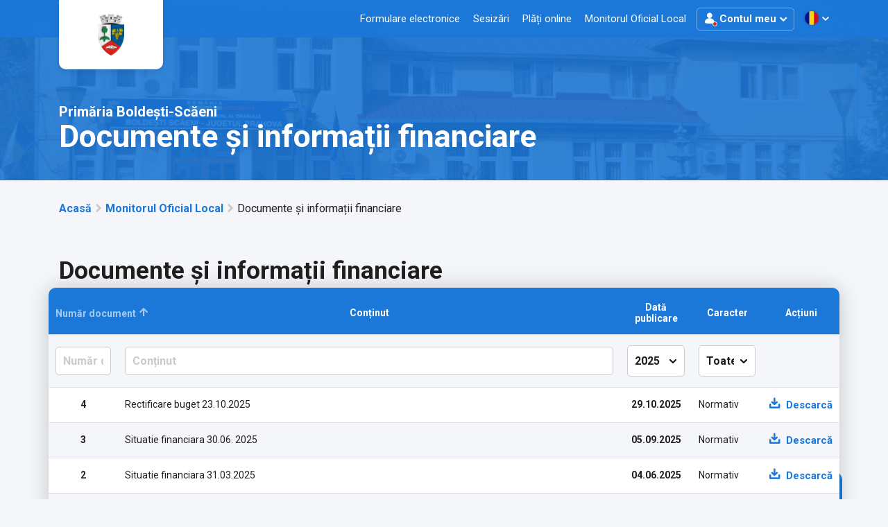

--- FILE ---
content_type: text/css
request_url: https://boldestiscaeni.regista.ro/build/css/style.c60c9aac.css
body_size: 69791
content:
@font-face{font-family:iconfont;src:url(/build/fonts/iconfont.ad4cd8a5.eot);src:url(/build/fonts/iconfont.ad4cd8a5.eot) format("embedded-opentype"),url(/build/fonts/iconfont.6658587d.woff) format("woff"),url(/build/fonts/iconfont.3771139e.ttf) format("truetype"),url(/build/images/iconfont.031e2566.svg) format("svg")}[class*=icon-]:before,[class^=icon-]:before{font-family:iconfont;font-style:normal;font-weight:1001;speak:none;-webkit-font-smoothing:antialiased;-moz-osx-font-smoothing:grayscale}.icon-add-circle:before{content:""}.icon-add-petition:before{content:""}.icon-add-pin:before{content:""}.icon-add:before{content:""}.icon-alert:before{content:""}.icon-appointment:before{content:""}.icon-arrow-bottom:before{content:""}.icon-arrow-down:before{content:""}.icon-arrow-left-alt:before{content:""}.icon-arrow-left:before{content:""}.icon-arrow-right-alt:before{content:""}.icon-arrow-right:before{content:""}.icon-arrow-top:before{content:""}.icon-arrow-up:before{content:""}.icon-big-check-mark:before{content:""}.icon-booking-n:before{content:""}.icon-booking:before{content:""}.icon-calendar:before{content:""}.icon-camera:before{content:""}.icon-central-account:before{content:""}.icon-check-mark:before{content:""}.icon-check-requests:before{content:""}.icon-check:before{content:""}.icon-checked:before{content:""}.icon-city-hall:before{content:""}.icon-clock:before{content:""}.icon-close:before{content:""}.icon-complaint:before{content:""}.icon-danger:before{content:""}.icon-details:before{content:""}.icon-done:before{content:""}.icon-download:before{content:""}.icon-edit:before{content:""}.icon-email-message:before{content:""}.icon-email-sent:before{content:""}.icon-email:before{content:""}.icon-email2:before{content:""}.icon-error:before{content:""}.icon-external-link:before{content:""}.icon-facebook:before{content:""}.icon-filters:before{content:""}.icon-financing:before{content:""}.icon-fine:before{content:""}.icon-form:before{content:""}.icon-forms:before{content:""}.icon-id:before{content:""}.icon-info:before{content:""}.icon-legend:before{content:""}.icon-link:before{content:""}.icon-lock:before{content:""}.icon-logged:before{content:""}.icon-logout:before{content:""}.icon-maps:before{content:""}.icon-not-found:before{content:""}.icon-official:before{content:""}.icon-online-account:before{content:""}.icon-online-form:before{content:""}.icon-online-forms:before{content:""}.icon-online-pay-n:before{content:""}.icon-online-pay:before{content:""}.icon-options:before{content:""}.icon-payment:before{content:""}.icon-phone-sms:before{content:""}.icon-phone:before{content:""}.icon-picture:before{content:""}.icon-pin-n:before{content:""}.icon-plus:before{content:""}.icon-question:before{content:""}.icon-right-arrow:before{content:""}.icon-search:before{content:""}.icon-separator:before{content:""}.icon-signature:before{content:""}.icon-sms:before{content:""}.icon-success:before{content:""}.icon-target:before{content:""}.icon-tick:before{content:""}.icon-two-arrows:before{content:""}.icon-upload:before{content:""}.icon-user:before{content:""}.icon-webcam:before{content:""}.icon-working:before{content:""}/*!
 * Bootstrap v5.1.3 (https://getbootstrap.com/)
 * Copyright 2011-2021 The Bootstrap Authors
 * Copyright 2011-2021 Twitter, Inc.
 * Licensed under MIT (https://github.com/twbs/bootstrap/blob/main/LICENSE)
 */:root{--bs-blue:#0d6efd;--bs-indigo:#6610f2;--bs-purple:#6f42c1;--bs-pink:#d63384;--bs-red:#dc3545;--bs-orange:#fd7e14;--bs-yellow:#ffc107;--bs-green:#198754;--bs-teal:#20c997;--bs-cyan:#0dcaf0;--bs-white:#fff;--bs-gray:#6c757d;--bs-gray-dark:#343a40;--bs-gray-100:#f8f9fa;--bs-gray-200:#e9ecef;--bs-gray-300:#dee2e6;--bs-gray-400:#ced4da;--bs-gray-500:#adb5bd;--bs-gray-600:#6c757d;--bs-gray-700:#495057;--bs-gray-800:#343a40;--bs-gray-900:#212529;--bs-primary:#0d6efd;--bs-secondary:#6c757d;--bs-success:#198754;--bs-info:#0dcaf0;--bs-warning:#ffc107;--bs-danger:#dc3545;--bs-light:#f8f9fa;--bs-dark:#212529;--bs-primary-rgb:13,110,253;--bs-secondary-rgb:108,117,125;--bs-success-rgb:25,135,84;--bs-info-rgb:13,202,240;--bs-warning-rgb:255,193,7;--bs-danger-rgb:220,53,69;--bs-light-rgb:248,249,250;--bs-dark-rgb:33,37,41;--bs-white-rgb:255,255,255;--bs-black-rgb:0,0,0;--bs-body-color-rgb:33,37,41;--bs-body-bg-rgb:255,255,255;--bs-font-sans-serif:system-ui,-apple-system,"Segoe UI",Roboto,"Helvetica Neue",Arial,"Noto Sans","Liberation Sans",sans-serif,"Apple Color Emoji","Segoe UI Emoji","Segoe UI Symbol","Noto Color Emoji";--bs-font-monospace:SFMono-Regular,Menlo,Monaco,Consolas,"Liberation Mono","Courier New",monospace;--bs-gradient:linear-gradient(180deg,hsla(0,0%,100%,0.15),hsla(0,0%,100%,0));--bs-body-font-family:var(--bs-font-sans-serif);--bs-body-font-size:1rem;--bs-body-font-weight:400;--bs-body-line-height:1.5;--bs-body-color:#212529;--bs-body-bg:#fff}*,:after,:before{box-sizing:border-box}@media (prefers-reduced-motion:no-preference){:root{scroll-behavior:smooth}}body{margin:0;font-family:var(--bs-body-font-family);font-size:var(--bs-body-font-size);font-weight:var(--bs-body-font-weight);line-height:var(--bs-body-line-height);color:var(--bs-body-color);text-align:var(--bs-body-text-align);background-color:var(--bs-body-bg);-webkit-text-size-adjust:100%;-webkit-tap-highlight-color:rgba(0,0,0,0)}hr{margin:1rem 0;color:inherit;background-color:currentColor;border:0;opacity:.25}hr:not([size]){height:1px}.h1,.h2,.h3,.h4,.h5,.h6,h1,h2,h3,h4,h5,h6{margin-top:0;margin-bottom:.5rem;font-weight:500;line-height:1.2}.h1,h1{font-size:calc(1.375rem + 1.5vw)}@media (min-width:1200px){.h1,h1{font-size:2.5rem}}.h2,h2{font-size:calc(1.325rem + .9vw)}@media (min-width:1200px){.h2,h2{font-size:2rem}}.h3,h3{font-size:calc(1.3rem + .6vw)}@media (min-width:1200px){.h3,h3{font-size:1.75rem}}.h4,h4{font-size:calc(1.275rem + .3vw)}@media (min-width:1200px){.h4,h4{font-size:1.5rem}}.h5,h5{font-size:1.25rem}.h6,h6{font-size:1rem}p{margin-top:0;margin-bottom:1rem}abbr[data-bs-original-title],abbr[title]{text-decoration:underline dotted;cursor:help;text-decoration-skip-ink:none}address{margin-bottom:1rem;font-style:normal;line-height:inherit}ol,ul{padding-left:2rem}dl,ol,ul{margin-top:0;margin-bottom:1rem}ol ol,ol ul,ul ol,ul ul{margin-bottom:0}dt{font-weight:700}dd{margin-bottom:.5rem;margin-left:0}blockquote{margin:0 0 1rem}b,strong{font-weight:bolder}.small,small{font-size:.875em}.mark,mark{padding:.2em;background-color:#fcf8e3}sub,sup{position:relative;font-size:.75em;line-height:0;vertical-align:baseline}sub{bottom:-.25em}sup{top:-.5em}a{color:#0d6efd;text-decoration:underline}a:hover{color:#0a58ca}a:not([href]):not([class]),a:not([href]):not([class]):hover{color:inherit;text-decoration:none}code,kbd,pre,samp{font-family:var(--bs-font-monospace);font-size:1em;direction:ltr;unicode-bidi:bidi-override}pre{display:block;margin-top:0;margin-bottom:1rem;overflow:auto;font-size:.875em}pre code{font-size:inherit;color:inherit;word-break:normal}code{font-size:.875em;color:#d63384;word-wrap:break-word}a>code{color:inherit}kbd{padding:.2rem .4rem;font-size:.875em;color:#fff;background-color:#212529;border-radius:.2rem}kbd kbd{padding:0;font-size:1em;font-weight:700}figure{margin:0 0 1rem}img,svg{vertical-align:middle}table{caption-side:bottom;border-collapse:collapse}caption{padding-top:.5rem;padding-bottom:.5rem;color:#6c757d;text-align:left}th{text-align:inherit;text-align:-webkit-match-parent}tbody,td,tfoot,th,thead,tr{border:0 solid;border-color:inherit}label{display:inline-block}button{border-radius:0}button:focus:not(:focus-visible){outline:0}button,input,optgroup,select,textarea{margin:0;font-family:inherit;font-size:inherit;line-height:inherit}button,select{text-transform:none}[role=button]{cursor:pointer}select{word-wrap:normal}select:disabled{opacity:1}[list]::-webkit-calendar-picker-indicator{display:none}[type=button],[type=reset],[type=submit],button{-webkit-appearance:button}[type=button]:not(:disabled),[type=reset]:not(:disabled),[type=submit]:not(:disabled),button:not(:disabled){cursor:pointer}::-moz-focus-inner{padding:0;border-style:none}textarea{resize:vertical}fieldset{min-width:0;padding:0;margin:0;border:0}legend{float:left;width:100%;padding:0;margin-bottom:.5rem;font-size:calc(1.275rem + .3vw);line-height:inherit}@media (min-width:1200px){legend{font-size:1.5rem}}legend+*{clear:left}::-webkit-datetime-edit-day-field,::-webkit-datetime-edit-fields-wrapper,::-webkit-datetime-edit-hour-field,::-webkit-datetime-edit-minute,::-webkit-datetime-edit-month-field,::-webkit-datetime-edit-text,::-webkit-datetime-edit-year-field{padding:0}::-webkit-inner-spin-button{height:auto}[type=search]{outline-offset:-2px;-webkit-appearance:textfield}::-webkit-search-decoration{-webkit-appearance:none}::-webkit-color-swatch-wrapper{padding:0}::file-selector-button{font:inherit}::-webkit-file-upload-button{font:inherit;-webkit-appearance:button}output{display:inline-block}iframe{border:0}summary{display:list-item;cursor:pointer}progress{vertical-align:baseline}[hidden]{display:none!important}.lead{font-size:1.25rem;font-weight:300}.display-1{font-size:calc(1.625rem + 4.5vw);font-weight:300;line-height:1.2}@media (min-width:1200px){.display-1{font-size:5rem}}.display-2{font-size:calc(1.575rem + 3.9vw);font-weight:300;line-height:1.2}@media (min-width:1200px){.display-2{font-size:4.5rem}}.display-3{font-size:calc(1.525rem + 3.3vw);font-weight:300;line-height:1.2}@media (min-width:1200px){.display-3{font-size:4rem}}.display-4{font-size:calc(1.475rem + 2.7vw);font-weight:300;line-height:1.2}@media (min-width:1200px){.display-4{font-size:3.5rem}}.display-5{font-size:calc(1.425rem + 2.1vw);font-weight:300;line-height:1.2}@media (min-width:1200px){.display-5{font-size:3rem}}.display-6{font-size:calc(1.375rem + 1.5vw);font-weight:300;line-height:1.2}@media (min-width:1200px){.display-6{font-size:2.5rem}}.list-inline,.list-unstyled{padding-left:0;list-style:none}.list-inline-item{display:inline-block}.list-inline-item:not(:last-child){margin-right:.5rem}.initialism{font-size:.875em;text-transform:uppercase}.blockquote{margin-bottom:1rem;font-size:1.25rem}.blockquote>:last-child{margin-bottom:0}.blockquote-footer{margin-top:-1rem;margin-bottom:1rem;font-size:.875em;color:#6c757d}.blockquote-footer:before{content:"\2014\00A0"}.img-fluid,.img-thumbnail{max-width:100%;height:auto}.img-thumbnail{padding:.25rem;background-color:#fff;border:1px solid #dee2e6;border-radius:.25rem}.figure{display:inline-block}.figure-img{margin-bottom:.5rem;line-height:1}.figure-caption{font-size:.875em;color:#6c757d}.container,.container-fluid,.container-lg,.container-md,.container-sm,.container-xl,.container-xxl{width:100%;padding-right:var(--bs-gutter-x,.75rem);padding-left:var(--bs-gutter-x,.75rem);margin-right:auto;margin-left:auto}@media (min-width:576px){.container,.container-sm{max-width:540px}}@media (min-width:768px){.container,.container-md,.container-sm{max-width:720px}}@media (min-width:992px){.container,.container-lg,.container-md,.container-sm{max-width:960px}}@media (min-width:1200px){.container,.container-lg,.container-md,.container-sm,.container-xl{max-width:1140px}}@media (min-width:1400px){.container,.container-lg,.container-md,.container-sm,.container-xl,.container-xxl{max-width:1320px}}.row{--bs-gutter-x:1.5rem;display:flex;flex-wrap:wrap;margin-top:calc(var(--bs-gutter-y)*-1);margin-right:calc(var(--bs-gutter-x)*-0.5);margin-left:calc(var(--bs-gutter-x)*-0.5)}.row>*{flex-shrink:0;width:100%;max-width:100%;padding-right:calc(var(--bs-gutter-x)*0.5);padding-left:calc(var(--bs-gutter-x)*0.5);margin-top:var(--bs-gutter-y)}.col{flex:1 0 0%}.row-cols-auto>*{flex:0 0 auto;width:auto}.row-cols-1>*{flex:0 0 auto;width:100%}.row-cols-2>*{flex:0 0 auto;width:50%}.row-cols-3>*{flex:0 0 auto;width:33.33333%}.row-cols-4>*{flex:0 0 auto;width:25%}.row-cols-5>*{flex:0 0 auto;width:20%}.row-cols-6>*{flex:0 0 auto;width:16.66667%}.col-auto{flex:0 0 auto;width:auto}.col-1{flex:0 0 auto;width:8.33333%}.col-2{flex:0 0 auto;width:16.66667%}.col-3{flex:0 0 auto;width:25%}.col-4{flex:0 0 auto;width:33.33333%}.col-5{flex:0 0 auto;width:41.66667%}.col-6{flex:0 0 auto;width:50%}.col-7{flex:0 0 auto;width:58.33333%}.col-8{flex:0 0 auto;width:66.66667%}.col-9{flex:0 0 auto;width:75%}.col-10{flex:0 0 auto;width:83.33333%}.col-11{flex:0 0 auto;width:91.66667%}.col-12{flex:0 0 auto;width:100%}.offset-1{margin-left:8.33333%}.offset-2{margin-left:16.66667%}.offset-3{margin-left:25%}.offset-4{margin-left:33.33333%}.offset-5{margin-left:41.66667%}.offset-6{margin-left:50%}.offset-7{margin-left:58.33333%}.offset-8{margin-left:66.66667%}.offset-9{margin-left:75%}.offset-10{margin-left:83.33333%}.offset-11{margin-left:91.66667%}.g-0,.gx-0{--bs-gutter-x:0}.g-0,.gy-0{--bs-gutter-y:0}.g-1,.gx-1{--bs-gutter-x:.25rem}.g-1,.gy-1{--bs-gutter-y:.25rem}.g-2,.gx-2{--bs-gutter-x:.5rem}.g-2,.gy-2{--bs-gutter-y:.5rem}.g-3,.gx-3{--bs-gutter-x:1rem}.g-3,.gy-3{--bs-gutter-y:1rem}.g-4,.gx-4{--bs-gutter-x:1.5rem}.g-4,.gy-4{--bs-gutter-y:1.5rem}.g-5,.gx-5{--bs-gutter-x:3rem}.g-5,.gy-5{--bs-gutter-y:3rem}@media (min-width:576px){.col-sm{flex:1 0 0%}.row-cols-sm-auto>*{flex:0 0 auto;width:auto}.row-cols-sm-1>*{flex:0 0 auto;width:100%}.row-cols-sm-2>*{flex:0 0 auto;width:50%}.row-cols-sm-3>*{flex:0 0 auto;width:33.33333%}.row-cols-sm-4>*{flex:0 0 auto;width:25%}.row-cols-sm-5>*{flex:0 0 auto;width:20%}.row-cols-sm-6>*{flex:0 0 auto;width:16.66667%}.col-sm-auto{flex:0 0 auto;width:auto}.col-sm-1{flex:0 0 auto;width:8.33333%}.col-sm-2{flex:0 0 auto;width:16.66667%}.col-sm-3{flex:0 0 auto;width:25%}.col-sm-4{flex:0 0 auto;width:33.33333%}.col-sm-5{flex:0 0 auto;width:41.66667%}.col-sm-6{flex:0 0 auto;width:50%}.col-sm-7{flex:0 0 auto;width:58.33333%}.col-sm-8{flex:0 0 auto;width:66.66667%}.col-sm-9{flex:0 0 auto;width:75%}.col-sm-10{flex:0 0 auto;width:83.33333%}.col-sm-11{flex:0 0 auto;width:91.66667%}.col-sm-12{flex:0 0 auto;width:100%}.offset-sm-0{margin-left:0}.offset-sm-1{margin-left:8.33333%}.offset-sm-2{margin-left:16.66667%}.offset-sm-3{margin-left:25%}.offset-sm-4{margin-left:33.33333%}.offset-sm-5{margin-left:41.66667%}.offset-sm-6{margin-left:50%}.offset-sm-7{margin-left:58.33333%}.offset-sm-8{margin-left:66.66667%}.offset-sm-9{margin-left:75%}.offset-sm-10{margin-left:83.33333%}.offset-sm-11{margin-left:91.66667%}.g-sm-0,.gx-sm-0{--bs-gutter-x:0}.g-sm-0,.gy-sm-0{--bs-gutter-y:0}.g-sm-1,.gx-sm-1{--bs-gutter-x:.25rem}.g-sm-1,.gy-sm-1{--bs-gutter-y:.25rem}.g-sm-2,.gx-sm-2{--bs-gutter-x:.5rem}.g-sm-2,.gy-sm-2{--bs-gutter-y:.5rem}.g-sm-3,.gx-sm-3{--bs-gutter-x:1rem}.g-sm-3,.gy-sm-3{--bs-gutter-y:1rem}.g-sm-4,.gx-sm-4{--bs-gutter-x:1.5rem}.g-sm-4,.gy-sm-4{--bs-gutter-y:1.5rem}.g-sm-5,.gx-sm-5{--bs-gutter-x:3rem}.g-sm-5,.gy-sm-5{--bs-gutter-y:3rem}}@media (min-width:768px){.col-md{flex:1 0 0%}.row-cols-md-auto>*{flex:0 0 auto;width:auto}.row-cols-md-1>*{flex:0 0 auto;width:100%}.row-cols-md-2>*{flex:0 0 auto;width:50%}.row-cols-md-3>*{flex:0 0 auto;width:33.33333%}.row-cols-md-4>*{flex:0 0 auto;width:25%}.row-cols-md-5>*{flex:0 0 auto;width:20%}.row-cols-md-6>*{flex:0 0 auto;width:16.66667%}.col-md-auto{flex:0 0 auto;width:auto}.col-md-1{flex:0 0 auto;width:8.33333%}.col-md-2{flex:0 0 auto;width:16.66667%}.col-md-3{flex:0 0 auto;width:25%}.col-md-4{flex:0 0 auto;width:33.33333%}.col-md-5{flex:0 0 auto;width:41.66667%}.col-md-6{flex:0 0 auto;width:50%}.col-md-7{flex:0 0 auto;width:58.33333%}.col-md-8{flex:0 0 auto;width:66.66667%}.col-md-9{flex:0 0 auto;width:75%}.col-md-10{flex:0 0 auto;width:83.33333%}.col-md-11{flex:0 0 auto;width:91.66667%}.col-md-12{flex:0 0 auto;width:100%}.offset-md-0{margin-left:0}.offset-md-1{margin-left:8.33333%}.offset-md-2{margin-left:16.66667%}.offset-md-3{margin-left:25%}.offset-md-4{margin-left:33.33333%}.offset-md-5{margin-left:41.66667%}.offset-md-6{margin-left:50%}.offset-md-7{margin-left:58.33333%}.offset-md-8{margin-left:66.66667%}.offset-md-9{margin-left:75%}.offset-md-10{margin-left:83.33333%}.offset-md-11{margin-left:91.66667%}.g-md-0,.gx-md-0{--bs-gutter-x:0}.g-md-0,.gy-md-0{--bs-gutter-y:0}.g-md-1,.gx-md-1{--bs-gutter-x:.25rem}.g-md-1,.gy-md-1{--bs-gutter-y:.25rem}.g-md-2,.gx-md-2{--bs-gutter-x:.5rem}.g-md-2,.gy-md-2{--bs-gutter-y:.5rem}.g-md-3,.gx-md-3{--bs-gutter-x:1rem}.g-md-3,.gy-md-3{--bs-gutter-y:1rem}.g-md-4,.gx-md-4{--bs-gutter-x:1.5rem}.g-md-4,.gy-md-4{--bs-gutter-y:1.5rem}.g-md-5,.gx-md-5{--bs-gutter-x:3rem}.g-md-5,.gy-md-5{--bs-gutter-y:3rem}}@media (min-width:992px){.col-lg{flex:1 0 0%}.row-cols-lg-auto>*{flex:0 0 auto;width:auto}.row-cols-lg-1>*{flex:0 0 auto;width:100%}.row-cols-lg-2>*{flex:0 0 auto;width:50%}.row-cols-lg-3>*{flex:0 0 auto;width:33.33333%}.row-cols-lg-4>*{flex:0 0 auto;width:25%}.row-cols-lg-5>*{flex:0 0 auto;width:20%}.row-cols-lg-6>*{flex:0 0 auto;width:16.66667%}.col-lg-auto{flex:0 0 auto;width:auto}.col-lg-1{flex:0 0 auto;width:8.33333%}.col-lg-2{flex:0 0 auto;width:16.66667%}.col-lg-3{flex:0 0 auto;width:25%}.col-lg-4{flex:0 0 auto;width:33.33333%}.col-lg-5{flex:0 0 auto;width:41.66667%}.col-lg-6{flex:0 0 auto;width:50%}.col-lg-7{flex:0 0 auto;width:58.33333%}.col-lg-8{flex:0 0 auto;width:66.66667%}.col-lg-9{flex:0 0 auto;width:75%}.col-lg-10{flex:0 0 auto;width:83.33333%}.col-lg-11{flex:0 0 auto;width:91.66667%}.col-lg-12{flex:0 0 auto;width:100%}.offset-lg-0{margin-left:0}.offset-lg-1{margin-left:8.33333%}.offset-lg-2{margin-left:16.66667%}.offset-lg-3{margin-left:25%}.offset-lg-4{margin-left:33.33333%}.offset-lg-5{margin-left:41.66667%}.offset-lg-6{margin-left:50%}.offset-lg-7{margin-left:58.33333%}.offset-lg-8{margin-left:66.66667%}.offset-lg-9{margin-left:75%}.offset-lg-10{margin-left:83.33333%}.offset-lg-11{margin-left:91.66667%}.g-lg-0,.gx-lg-0{--bs-gutter-x:0}.g-lg-0,.gy-lg-0{--bs-gutter-y:0}.g-lg-1,.gx-lg-1{--bs-gutter-x:.25rem}.g-lg-1,.gy-lg-1{--bs-gutter-y:.25rem}.g-lg-2,.gx-lg-2{--bs-gutter-x:.5rem}.g-lg-2,.gy-lg-2{--bs-gutter-y:.5rem}.g-lg-3,.gx-lg-3{--bs-gutter-x:1rem}.g-lg-3,.gy-lg-3{--bs-gutter-y:1rem}.g-lg-4,.gx-lg-4{--bs-gutter-x:1.5rem}.g-lg-4,.gy-lg-4{--bs-gutter-y:1.5rem}.g-lg-5,.gx-lg-5{--bs-gutter-x:3rem}.g-lg-5,.gy-lg-5{--bs-gutter-y:3rem}}@media (min-width:1200px){.col-xl{flex:1 0 0%}.row-cols-xl-auto>*{flex:0 0 auto;width:auto}.row-cols-xl-1>*{flex:0 0 auto;width:100%}.row-cols-xl-2>*{flex:0 0 auto;width:50%}.row-cols-xl-3>*{flex:0 0 auto;width:33.33333%}.row-cols-xl-4>*{flex:0 0 auto;width:25%}.row-cols-xl-5>*{flex:0 0 auto;width:20%}.row-cols-xl-6>*{flex:0 0 auto;width:16.66667%}.col-xl-auto{flex:0 0 auto;width:auto}.col-xl-1{flex:0 0 auto;width:8.33333%}.col-xl-2{flex:0 0 auto;width:16.66667%}.col-xl-3{flex:0 0 auto;width:25%}.col-xl-4{flex:0 0 auto;width:33.33333%}.col-xl-5{flex:0 0 auto;width:41.66667%}.col-xl-6{flex:0 0 auto;width:50%}.col-xl-7{flex:0 0 auto;width:58.33333%}.col-xl-8{flex:0 0 auto;width:66.66667%}.col-xl-9{flex:0 0 auto;width:75%}.col-xl-10{flex:0 0 auto;width:83.33333%}.col-xl-11{flex:0 0 auto;width:91.66667%}.col-xl-12{flex:0 0 auto;width:100%}.offset-xl-0{margin-left:0}.offset-xl-1{margin-left:8.33333%}.offset-xl-2{margin-left:16.66667%}.offset-xl-3{margin-left:25%}.offset-xl-4{margin-left:33.33333%}.offset-xl-5{margin-left:41.66667%}.offset-xl-6{margin-left:50%}.offset-xl-7{margin-left:58.33333%}.offset-xl-8{margin-left:66.66667%}.offset-xl-9{margin-left:75%}.offset-xl-10{margin-left:83.33333%}.offset-xl-11{margin-left:91.66667%}.g-xl-0,.gx-xl-0{--bs-gutter-x:0}.g-xl-0,.gy-xl-0{--bs-gutter-y:0}.g-xl-1,.gx-xl-1{--bs-gutter-x:.25rem}.g-xl-1,.gy-xl-1{--bs-gutter-y:.25rem}.g-xl-2,.gx-xl-2{--bs-gutter-x:.5rem}.g-xl-2,.gy-xl-2{--bs-gutter-y:.5rem}.g-xl-3,.gx-xl-3{--bs-gutter-x:1rem}.g-xl-3,.gy-xl-3{--bs-gutter-y:1rem}.g-xl-4,.gx-xl-4{--bs-gutter-x:1.5rem}.g-xl-4,.gy-xl-4{--bs-gutter-y:1.5rem}.g-xl-5,.gx-xl-5{--bs-gutter-x:3rem}.g-xl-5,.gy-xl-5{--bs-gutter-y:3rem}}@media (min-width:1400px){.col-xxl{flex:1 0 0%}.row-cols-xxl-auto>*{flex:0 0 auto;width:auto}.row-cols-xxl-1>*{flex:0 0 auto;width:100%}.row-cols-xxl-2>*{flex:0 0 auto;width:50%}.row-cols-xxl-3>*{flex:0 0 auto;width:33.33333%}.row-cols-xxl-4>*{flex:0 0 auto;width:25%}.row-cols-xxl-5>*{flex:0 0 auto;width:20%}.row-cols-xxl-6>*{flex:0 0 auto;width:16.66667%}.col-xxl-auto{flex:0 0 auto;width:auto}.col-xxl-1{flex:0 0 auto;width:8.33333%}.col-xxl-2{flex:0 0 auto;width:16.66667%}.col-xxl-3{flex:0 0 auto;width:25%}.col-xxl-4{flex:0 0 auto;width:33.33333%}.col-xxl-5{flex:0 0 auto;width:41.66667%}.col-xxl-6{flex:0 0 auto;width:50%}.col-xxl-7{flex:0 0 auto;width:58.33333%}.col-xxl-8{flex:0 0 auto;width:66.66667%}.col-xxl-9{flex:0 0 auto;width:75%}.col-xxl-10{flex:0 0 auto;width:83.33333%}.col-xxl-11{flex:0 0 auto;width:91.66667%}.col-xxl-12{flex:0 0 auto;width:100%}.offset-xxl-0{margin-left:0}.offset-xxl-1{margin-left:8.33333%}.offset-xxl-2{margin-left:16.66667%}.offset-xxl-3{margin-left:25%}.offset-xxl-4{margin-left:33.33333%}.offset-xxl-5{margin-left:41.66667%}.offset-xxl-6{margin-left:50%}.offset-xxl-7{margin-left:58.33333%}.offset-xxl-8{margin-left:66.66667%}.offset-xxl-9{margin-left:75%}.offset-xxl-10{margin-left:83.33333%}.offset-xxl-11{margin-left:91.66667%}.g-xxl-0,.gx-xxl-0{--bs-gutter-x:0}.g-xxl-0,.gy-xxl-0{--bs-gutter-y:0}.g-xxl-1,.gx-xxl-1{--bs-gutter-x:.25rem}.g-xxl-1,.gy-xxl-1{--bs-gutter-y:.25rem}.g-xxl-2,.gx-xxl-2{--bs-gutter-x:.5rem}.g-xxl-2,.gy-xxl-2{--bs-gutter-y:.5rem}.g-xxl-3,.gx-xxl-3{--bs-gutter-x:1rem}.g-xxl-3,.gy-xxl-3{--bs-gutter-y:1rem}.g-xxl-4,.gx-xxl-4{--bs-gutter-x:1.5rem}.g-xxl-4,.gy-xxl-4{--bs-gutter-y:1.5rem}.g-xxl-5,.gx-xxl-5{--bs-gutter-x:3rem}.g-xxl-5,.gy-xxl-5{--bs-gutter-y:3rem}}.table{--bs-table-bg:transparent;--bs-table-accent-bg:transparent;--bs-table-striped-color:#212529;--bs-table-striped-bg:rgba(0,0,0,0.05);--bs-table-active-color:#212529;--bs-table-active-bg:rgba(0,0,0,0.1);--bs-table-hover-color:#212529;--bs-table-hover-bg:rgba(0,0,0,0.075);width:100%;margin-bottom:1rem;color:#212529;vertical-align:top;border-color:#dee2e6}.table>:not(caption)>*>*{padding:.5rem;background-color:var(--bs-table-bg);border-bottom-width:1px;box-shadow:inset 0 0 0 9999px var(--bs-table-accent-bg)}.table>tbody{vertical-align:inherit}.table>thead{vertical-align:bottom}.table>:not(:first-child){border-top:2px solid}.caption-top{caption-side:top}.table-sm>:not(caption)>*>*{padding:.25rem}.table-bordered>:not(caption)>*{border-width:1px 0}.table-bordered>:not(caption)>*>*{border-width:0 1px}.table-borderless>:not(caption)>*>*{border-bottom-width:0}.table-borderless>:not(:first-child){border-top-width:0}.table-striped>tbody>tr:nth-of-type(odd)>*{--bs-table-accent-bg:var(--bs-table-striped-bg);color:var(--bs-table-striped-color)}.table-active{--bs-table-accent-bg:var(--bs-table-active-bg);color:var(--bs-table-active-color)}.table-hover>tbody>tr:hover>*{--bs-table-accent-bg:var(--bs-table-hover-bg);color:var(--bs-table-hover-color)}.table-primary{--bs-table-bg:#cfe2ff;--bs-table-striped-bg:#c5d7f2;--bs-table-striped-color:#000;--bs-table-active-bg:#bacbe6;--bs-table-active-color:#000;--bs-table-hover-bg:#bfd1ec;--bs-table-hover-color:#000;color:#000;border-color:#bacbe6}.table-secondary{--bs-table-bg:#e2e3e5;--bs-table-striped-bg:#d7d8da;--bs-table-striped-color:#000;--bs-table-active-bg:#cbccce;--bs-table-active-color:#000;--bs-table-hover-bg:#d1d2d4;--bs-table-hover-color:#000;color:#000;border-color:#cbccce}.table-success{--bs-table-bg:#d1e7dd;--bs-table-striped-bg:#c7dbd2;--bs-table-striped-color:#000;--bs-table-active-bg:#bcd0c7;--bs-table-active-color:#000;--bs-table-hover-bg:#c1d6cc;--bs-table-hover-color:#000;color:#000;border-color:#bcd0c7}.table-info{--bs-table-bg:#cff4fc;--bs-table-striped-bg:#c5e8ef;--bs-table-striped-color:#000;--bs-table-active-bg:#badce3;--bs-table-active-color:#000;--bs-table-hover-bg:#bfe2e9;--bs-table-hover-color:#000;color:#000;border-color:#badce3}.table-warning{--bs-table-bg:#fff3cd;--bs-table-striped-bg:#f2e7c3;--bs-table-striped-color:#000;--bs-table-active-bg:#e6dbb9;--bs-table-active-color:#000;--bs-table-hover-bg:#ece1be;--bs-table-hover-color:#000;color:#000;border-color:#e6dbb9}.table-danger{--bs-table-bg:#f8d7da;--bs-table-striped-bg:#eccccf;--bs-table-striped-color:#000;--bs-table-active-bg:#dfc2c4;--bs-table-active-color:#000;--bs-table-hover-bg:#e5c7ca;--bs-table-hover-color:#000;color:#000;border-color:#dfc2c4}.table-light{--bs-table-bg:#f8f9fa;--bs-table-striped-bg:#ecedee;--bs-table-striped-color:#000;--bs-table-active-bg:#dfe0e1;--bs-table-active-color:#000;--bs-table-hover-bg:#e5e6e7;--bs-table-hover-color:#000;color:#000;border-color:#dfe0e1}.table-dark{--bs-table-bg:#212529;--bs-table-striped-bg:#2c3034;--bs-table-striped-color:#fff;--bs-table-active-bg:#373b3e;--bs-table-active-color:#fff;--bs-table-hover-bg:#323539;--bs-table-hover-color:#fff;color:#fff;border-color:#373b3e}.table-responsive{overflow-x:auto;-webkit-overflow-scrolling:touch}@media (max-width:575.98px){.table-responsive-sm{overflow-x:auto;-webkit-overflow-scrolling:touch}}@media (max-width:767.98px){.table-responsive-md{overflow-x:auto;-webkit-overflow-scrolling:touch}}@media (max-width:991.98px){.table-responsive-lg{overflow-x:auto;-webkit-overflow-scrolling:touch}}@media (max-width:1199.98px){.table-responsive-xl{overflow-x:auto;-webkit-overflow-scrolling:touch}}@media (max-width:1399.98px){.table-responsive-xxl{overflow-x:auto;-webkit-overflow-scrolling:touch}}.form-label{margin-bottom:.5rem}.col-form-label{padding-top:calc(.375rem + 1px);padding-bottom:calc(.375rem + 1px);margin-bottom:0;font-size:inherit;line-height:1.5}.col-form-label-lg{padding-top:calc(.5rem + 1px);padding-bottom:calc(.5rem + 1px);font-size:1.25rem}.col-form-label-sm{padding-top:calc(.25rem + 1px);padding-bottom:calc(.25rem + 1px);font-size:.875rem}.form-text{margin-top:.25rem;font-size:.875em;color:#6c757d}.form-control{display:block;width:100%;padding:.375rem .75rem;font-size:1rem;font-weight:400;line-height:1.5;color:#212529;background-color:#fff;background-clip:padding-box;border:1px solid #ced4da;appearance:none;border-radius:.25rem;transition:border-color .15s ease-in-out,box-shadow .15s ease-in-out}@media (prefers-reduced-motion:reduce){.form-control{transition:none}}.form-control[type=file]{overflow:hidden}.form-control[type=file]:not(:disabled):not([readonly]){cursor:pointer}.form-control:focus{color:#212529;background-color:#fff;border-color:#86b7fe;outline:0;box-shadow:0 0 0 .25rem rgba(13,110,253,.25)}.form-control::-webkit-date-and-time-value{height:1.5em}.form-control::placeholder{color:#6c757d;opacity:1}.form-control:disabled,.form-control[readonly]{background-color:#e9ecef;opacity:1}.form-control::file-selector-button{padding:.375rem .75rem;margin:-.375rem -.75rem;margin-inline-end:.75rem;color:#212529;background-color:#e9ecef;pointer-events:none;border:0 solid;border-color:inherit;border-inline-end-width:1px;border-radius:0;transition:color .15s ease-in-out,background-color .15s ease-in-out,border-color .15s ease-in-out,box-shadow .15s ease-in-out}@media (prefers-reduced-motion:reduce){.form-control::file-selector-button{transition:none}}.form-control:hover:not(:disabled):not([readonly])::file-selector-button{background-color:#dde0e3}.form-control::-webkit-file-upload-button{padding:.375rem .75rem;margin:-.375rem -.75rem;margin-inline-end:.75rem;color:#212529;background-color:#e9ecef;pointer-events:none;border:0 solid;border-color:inherit;border-inline-end-width:1px;border-radius:0;transition:color .15s ease-in-out,background-color .15s ease-in-out,border-color .15s ease-in-out,box-shadow .15s ease-in-out}@media (prefers-reduced-motion:reduce){.form-control::-webkit-file-upload-button{transition:none}}.form-control:hover:not(:disabled):not([readonly])::-webkit-file-upload-button{background-color:#dde0e3}.form-control-plaintext{display:block;width:100%;padding:.375rem 0;margin-bottom:0;line-height:1.5;color:#212529;background-color:transparent;border:solid transparent;border-width:1px 0}.form-control-plaintext.form-control-lg,.form-control-plaintext.form-control-sm{padding-right:0;padding-left:0}.form-control-sm{min-height:calc(1.5em + .5rem + 2px);padding:.25rem .5rem;font-size:.875rem;border-radius:.2rem}.form-control-sm::file-selector-button{padding:.25rem .5rem;margin:-.25rem -.5rem;margin-inline-end:.5rem}.form-control-sm::-webkit-file-upload-button{padding:.25rem .5rem;margin:-.25rem -.5rem;margin-inline-end:.5rem}.form-control-lg{min-height:calc(1.5em + 1rem + 2px);padding:.5rem 1rem;font-size:1.25rem;border-radius:.3rem}.form-control-lg::file-selector-button{padding:.5rem 1rem;margin:-.5rem -1rem;margin-inline-end:1rem}.form-control-lg::-webkit-file-upload-button{padding:.5rem 1rem;margin:-.5rem -1rem;margin-inline-end:1rem}textarea.form-control{min-height:calc(1.5em + .75rem + 2px)}textarea.form-control-sm{min-height:calc(1.5em + .5rem + 2px)}textarea.form-control-lg{min-height:calc(1.5em + 1rem + 2px)}.form-control-color{width:3rem;height:auto;padding:.375rem}.form-control-color:not(:disabled):not([readonly]){cursor:pointer}.form-control-color::-moz-color-swatch{height:1.5em;border-radius:.25rem}.form-control-color::-webkit-color-swatch{height:1.5em;border-radius:.25rem}.form-select{display:block;width:100%;padding:.375rem 2.25rem .375rem .75rem;-moz-padding-start:calc(.75rem - 3px);font-size:1rem;font-weight:400;line-height:1.5;color:#212529;background-color:#fff;background-image:url("data:image/svg+xml;charset=utf-8,%3Csvg xmlns='http://www.w3.org/2000/svg' viewBox='0 0 16 16'%3E%3Cpath fill='none' stroke='%23343a40' stroke-linecap='round' stroke-linejoin='round' stroke-width='2' d='M2 5l6 6 6-6'/%3E%3C/svg%3E");background-repeat:no-repeat;background-position:right .75rem center;background-size:16px 12px;border:1px solid #ced4da;border-radius:.25rem;transition:border-color .15s ease-in-out,box-shadow .15s ease-in-out;appearance:none}@media (prefers-reduced-motion:reduce){.form-select{transition:none}}.form-select:focus{border-color:#86b7fe;outline:0;box-shadow:0 0 0 .25rem rgba(13,110,253,.25)}.form-select[multiple],.form-select[size]:not([size="1"]){padding-right:.75rem;background-image:none}.form-select:disabled{background-color:#e9ecef}.form-select:-moz-focusring{color:transparent;text-shadow:0 0 0 #212529}.form-select-sm{padding-top:.25rem;padding-bottom:.25rem;padding-left:.5rem;font-size:.875rem;border-radius:.2rem}.form-select-lg{padding-top:.5rem;padding-bottom:.5rem;padding-left:1rem;font-size:1.25rem;border-radius:.3rem}.form-check{display:block;min-height:1.5rem;padding-left:1.5em;margin-bottom:.125rem}.form-check .form-check-input{float:left;margin-left:-1.5em}.form-check-input{width:1em;height:1em;margin-top:.25em;vertical-align:top;background-color:#fff;background-repeat:no-repeat;background-position:50%;background-size:contain;border:1px solid rgba(0,0,0,.25);appearance:none;color-adjust:exact}.form-check-input[type=checkbox]{border-radius:.25em}.form-check-input[type=radio]{border-radius:50%}.form-check-input:active{filter:brightness(90%)}.form-check-input:focus{border-color:#86b7fe;outline:0;box-shadow:0 0 0 .25rem rgba(13,110,253,.25)}.form-check-input:checked{background-color:#0d6efd;border-color:#0d6efd}.form-check-input:checked[type=checkbox]{background-image:url("data:image/svg+xml;charset=utf-8,%3Csvg xmlns='http://www.w3.org/2000/svg' viewBox='0 0 20 20'%3E%3Cpath fill='none' stroke='%23fff' stroke-linecap='round' stroke-linejoin='round' stroke-width='3' d='M6 10l3 3 6-6'/%3E%3C/svg%3E")}.form-check-input:checked[type=radio]{background-image:url("data:image/svg+xml;charset=utf-8,%3Csvg xmlns='http://www.w3.org/2000/svg' viewBox='-4 -4 8 8'%3E%3Ccircle r='2' fill='%23fff'/%3E%3C/svg%3E")}.form-check-input[type=checkbox]:indeterminate{background-color:#0d6efd;border-color:#0d6efd;background-image:url("data:image/svg+xml;charset=utf-8,%3Csvg xmlns='http://www.w3.org/2000/svg' viewBox='0 0 20 20'%3E%3Cpath fill='none' stroke='%23fff' stroke-linecap='round' stroke-linejoin='round' stroke-width='3' d='M6 10h8'/%3E%3C/svg%3E")}.form-check-input:disabled{pointer-events:none;filter:none;opacity:.5}.form-check-input:disabled~.form-check-label,.form-check-input[disabled]~.form-check-label{opacity:.5}.form-switch{padding-left:2.5em}.form-switch .form-check-input{width:2em;margin-left:-2.5em;background-image:url("data:image/svg+xml;charset=utf-8,%3Csvg xmlns='http://www.w3.org/2000/svg' viewBox='-4 -4 8 8'%3E%3Ccircle r='3' fill='rgba(0,0,0,0.25)'/%3E%3C/svg%3E");background-position:0;border-radius:2em;transition:background-position .15s ease-in-out}@media (prefers-reduced-motion:reduce){.form-switch .form-check-input{transition:none}}.form-switch .form-check-input:focus{background-image:url("data:image/svg+xml;charset=utf-8,%3Csvg xmlns='http://www.w3.org/2000/svg' viewBox='-4 -4 8 8'%3E%3Ccircle r='3' fill='%2386b7fe'/%3E%3C/svg%3E")}.form-switch .form-check-input:checked{background-position:100%;background-image:url("data:image/svg+xml;charset=utf-8,%3Csvg xmlns='http://www.w3.org/2000/svg' viewBox='-4 -4 8 8'%3E%3Ccircle r='3' fill='%23fff'/%3E%3C/svg%3E")}.form-check-inline{display:inline-block;margin-right:1rem}.btn-check{position:absolute;clip:rect(0,0,0,0);pointer-events:none}.btn-check:disabled+.btn,.btn-check[disabled]+.btn{pointer-events:none;filter:none;opacity:.65}.form-range{width:100%;height:1.5rem;padding:0;background-color:transparent;appearance:none}.form-range:focus{outline:0}.form-range:focus::-webkit-slider-thumb{box-shadow:0 0 0 1px #fff,0 0 0 .25rem rgba(13,110,253,.25)}.form-range:focus::-moz-range-thumb{box-shadow:0 0 0 1px #fff,0 0 0 .25rem rgba(13,110,253,.25)}.form-range::-moz-focus-outer{border:0}.form-range::-webkit-slider-thumb{width:1rem;height:1rem;margin-top:-.25rem;background-color:#0d6efd;border:0;border-radius:1rem;transition:background-color .15s ease-in-out,border-color .15s ease-in-out,box-shadow .15s ease-in-out;appearance:none}@media (prefers-reduced-motion:reduce){.form-range::-webkit-slider-thumb{transition:none}}.form-range::-webkit-slider-thumb:active{background-color:#b6d4fe}.form-range::-webkit-slider-runnable-track{width:100%;height:.5rem;color:transparent;cursor:pointer;background-color:#dee2e6;border-color:transparent;border-radius:1rem}.form-range::-moz-range-thumb{width:1rem;height:1rem;background-color:#0d6efd;border:0;border-radius:1rem;transition:background-color .15s ease-in-out,border-color .15s ease-in-out,box-shadow .15s ease-in-out;appearance:none}@media (prefers-reduced-motion:reduce){.form-range::-moz-range-thumb{transition:none}}.form-range::-moz-range-thumb:active{background-color:#b6d4fe}.form-range::-moz-range-track{width:100%;height:.5rem;color:transparent;cursor:pointer;background-color:#dee2e6;border-color:transparent;border-radius:1rem}.form-range:disabled{pointer-events:none}.form-range:disabled::-webkit-slider-thumb{background-color:#adb5bd}.form-range:disabled::-moz-range-thumb{background-color:#adb5bd}.form-floating{position:relative}.form-floating>.form-control,.form-floating>.form-select{height:calc(3.5rem + 2px);line-height:1.25}.form-floating>label{position:absolute;top:0;left:0;height:100%;padding:1rem .75rem;pointer-events:none;border:1px solid transparent;transform-origin:0 0;transition:opacity .1s ease-in-out,transform .1s ease-in-out}@media (prefers-reduced-motion:reduce){.form-floating>label{transition:none}}.form-floating>.form-control{padding:1rem .75rem}.form-floating>.form-control::placeholder{color:transparent}.form-floating>.form-control:focus,.form-floating>.form-control:not(:placeholder-shown){padding-top:1.625rem;padding-bottom:.625rem}.form-floating>.form-control:-webkit-autofill{padding-top:1.625rem;padding-bottom:.625rem}.form-floating>.form-select{padding-top:1.625rem;padding-bottom:.625rem}.form-floating>.form-control:focus~label,.form-floating>.form-control:not(:placeholder-shown)~label,.form-floating>.form-select~label{opacity:.65;transform:scale(.85) translateY(-.5rem) translateX(.15rem)}.form-floating>.form-control:-webkit-autofill~label{opacity:.65;transform:scale(.85) translateY(-.5rem) translateX(.15rem)}.input-group{position:relative;display:flex;flex-wrap:wrap;align-items:stretch;width:100%}.input-group>.form-control,.input-group>.form-select{position:relative;flex:1 1 auto;width:1%;min-width:0}.input-group>.form-control:focus,.input-group>.form-select:focus{z-index:3}.input-group .btn{position:relative;z-index:2}.input-group .btn:focus{z-index:3}.input-group-text{display:flex;align-items:center;padding:.375rem .75rem;font-size:1rem;font-weight:400;line-height:1.5;color:#212529;text-align:center;white-space:nowrap;background-color:#e9ecef;border:1px solid #ced4da;border-radius:.25rem}.input-group-lg>.btn,.input-group-lg>.form-control,.input-group-lg>.form-select,.input-group-lg>.input-group-text{padding:.5rem 1rem;font-size:1.25rem;border-radius:.3rem}.input-group-sm>.btn,.input-group-sm>.form-control,.input-group-sm>.form-select,.input-group-sm>.input-group-text{padding:.25rem .5rem;font-size:.875rem;border-radius:.2rem}.input-group-lg>.form-select,.input-group-sm>.form-select{padding-right:3rem}.input-group.has-validation>.dropdown-toggle:nth-last-child(n+4),.input-group.has-validation>:nth-last-child(n+3):not(.dropdown-toggle):not(.dropdown-menu),.input-group:not(.has-validation)>.dropdown-toggle:nth-last-child(n+3),.input-group:not(.has-validation)>:not(:last-child):not(.dropdown-toggle):not(.dropdown-menu){border-top-right-radius:0;border-bottom-right-radius:0}.input-group>:not(:first-child):not(.dropdown-menu):not(.valid-tooltip):not(.valid-feedback):not(.invalid-tooltip):not(.invalid-feedback){margin-left:-1px;border-top-left-radius:0;border-bottom-left-radius:0}.valid-feedback{display:none;width:100%;margin-top:.25rem;font-size:.875em;color:#198754}.valid-tooltip{position:absolute;top:100%;z-index:5;display:none;max-width:100%;padding:.25rem .5rem;margin-top:.1rem;font-size:.875rem;color:#fff;background-color:rgba(25,135,84,.9);border-radius:.25rem}.is-valid~.valid-feedback,.is-valid~.valid-tooltip,.was-validated :valid~.valid-feedback,.was-validated :valid~.valid-tooltip{display:block}.form-control.is-valid,.was-validated .form-control:valid{border-color:#198754;padding-right:calc(1.5em + .75rem);background-image:url("data:image/svg+xml;charset=utf-8,%3Csvg xmlns='http://www.w3.org/2000/svg' viewBox='0 0 8 8'%3E%3Cpath fill='%23198754' d='M2.3 6.73L.6 4.53c-.4-1.04.46-1.4 1.1-.8l1.1 1.4 3.4-3.8c.6-.63 1.6-.27 1.2.7l-4 4.6c-.43.5-.8.4-1.1.1z'/%3E%3C/svg%3E");background-repeat:no-repeat;background-position:right calc(.375em + .1875rem) center;background-size:calc(.75em + .375rem) calc(.75em + .375rem)}.form-control.is-valid:focus,.was-validated .form-control:valid:focus{border-color:#198754;box-shadow:0 0 0 .25rem rgba(25,135,84,.25)}.was-validated textarea.form-control:valid,textarea.form-control.is-valid{padding-right:calc(1.5em + .75rem);background-position:top calc(.375em + .1875rem) right calc(.375em + .1875rem)}.form-select.is-valid,.was-validated .form-select:valid{border-color:#198754}.form-select.is-valid:not([multiple]):not([size]),.form-select.is-valid:not([multiple])[size="1"],.was-validated .form-select:valid:not([multiple]):not([size]),.was-validated .form-select:valid:not([multiple])[size="1"]{padding-right:4.125rem;background-image:url("data:image/svg+xml;charset=utf-8,%3Csvg xmlns='http://www.w3.org/2000/svg' viewBox='0 0 16 16'%3E%3Cpath fill='none' stroke='%23343a40' stroke-linecap='round' stroke-linejoin='round' stroke-width='2' d='M2 5l6 6 6-6'/%3E%3C/svg%3E"),url("data:image/svg+xml;charset=utf-8,%3Csvg xmlns='http://www.w3.org/2000/svg' viewBox='0 0 8 8'%3E%3Cpath fill='%23198754' d='M2.3 6.73L.6 4.53c-.4-1.04.46-1.4 1.1-.8l1.1 1.4 3.4-3.8c.6-.63 1.6-.27 1.2.7l-4 4.6c-.43.5-.8.4-1.1.1z'/%3E%3C/svg%3E");background-position:right .75rem center,center right 2.25rem;background-size:16px 12px,calc(.75em + .375rem) calc(.75em + .375rem)}.form-select.is-valid:focus,.was-validated .form-select:valid:focus{border-color:#198754;box-shadow:0 0 0 .25rem rgba(25,135,84,.25)}.form-check-input.is-valid,.was-validated .form-check-input:valid{border-color:#198754}.form-check-input.is-valid:checked,.was-validated .form-check-input:valid:checked{background-color:#198754}.form-check-input.is-valid:focus,.was-validated .form-check-input:valid:focus{box-shadow:0 0 0 .25rem rgba(25,135,84,.25)}.form-check-input.is-valid~.form-check-label,.was-validated .form-check-input:valid~.form-check-label{color:#198754}.form-check-inline .form-check-input~.valid-feedback{margin-left:.5em}.input-group .form-control.is-valid,.input-group .form-select.is-valid,.was-validated .input-group .form-control:valid,.was-validated .input-group .form-select:valid{z-index:1}.input-group .form-control.is-valid:focus,.input-group .form-select.is-valid:focus,.was-validated .input-group .form-control:valid:focus,.was-validated .input-group .form-select:valid:focus{z-index:3}.invalid-feedback{display:none;width:100%;margin-top:.25rem;font-size:.875em;color:#dc3545}.invalid-tooltip{position:absolute;top:100%;z-index:5;display:none;max-width:100%;padding:.25rem .5rem;margin-top:.1rem;font-size:.875rem;color:#fff;background-color:rgba(220,53,69,.9);border-radius:.25rem}.is-invalid~.invalid-feedback,.is-invalid~.invalid-tooltip,.was-validated :invalid~.invalid-feedback,.was-validated :invalid~.invalid-tooltip{display:block}.form-control.is-invalid,.was-validated .form-control:invalid{border-color:#dc3545;padding-right:calc(1.5em + .75rem);background-image:url("data:image/svg+xml;charset=utf-8,%3Csvg xmlns='http://www.w3.org/2000/svg' width='12' height='12' fill='none' stroke='%23dc3545'%3E%3Ccircle cx='6' cy='6' r='4.5'/%3E%3Cpath stroke-linejoin='round' d='M5.8 3.6h.4L6 6.5z'/%3E%3Ccircle cx='6' cy='8.2' r='.6' fill='%23dc3545' stroke='none'/%3E%3C/svg%3E");background-repeat:no-repeat;background-position:right calc(.375em + .1875rem) center;background-size:calc(.75em + .375rem) calc(.75em + .375rem)}.form-control.is-invalid:focus,.was-validated .form-control:invalid:focus{border-color:#dc3545;box-shadow:0 0 0 .25rem rgba(220,53,69,.25)}.was-validated textarea.form-control:invalid,textarea.form-control.is-invalid{padding-right:calc(1.5em + .75rem);background-position:top calc(.375em + .1875rem) right calc(.375em + .1875rem)}.form-select.is-invalid,.was-validated .form-select:invalid{border-color:#dc3545}.form-select.is-invalid:not([multiple]):not([size]),.form-select.is-invalid:not([multiple])[size="1"],.was-validated .form-select:invalid:not([multiple]):not([size]),.was-validated .form-select:invalid:not([multiple])[size="1"]{padding-right:4.125rem;background-image:url("data:image/svg+xml;charset=utf-8,%3Csvg xmlns='http://www.w3.org/2000/svg' viewBox='0 0 16 16'%3E%3Cpath fill='none' stroke='%23343a40' stroke-linecap='round' stroke-linejoin='round' stroke-width='2' d='M2 5l6 6 6-6'/%3E%3C/svg%3E"),url("data:image/svg+xml;charset=utf-8,%3Csvg xmlns='http://www.w3.org/2000/svg' width='12' height='12' fill='none' stroke='%23dc3545'%3E%3Ccircle cx='6' cy='6' r='4.5'/%3E%3Cpath stroke-linejoin='round' d='M5.8 3.6h.4L6 6.5z'/%3E%3Ccircle cx='6' cy='8.2' r='.6' fill='%23dc3545' stroke='none'/%3E%3C/svg%3E");background-position:right .75rem center,center right 2.25rem;background-size:16px 12px,calc(.75em + .375rem) calc(.75em + .375rem)}.form-select.is-invalid:focus,.was-validated .form-select:invalid:focus{border-color:#dc3545;box-shadow:0 0 0 .25rem rgba(220,53,69,.25)}.form-check-input.is-invalid,.was-validated .form-check-input:invalid{border-color:#dc3545}.form-check-input.is-invalid:checked,.was-validated .form-check-input:invalid:checked{background-color:#dc3545}.form-check-input.is-invalid:focus,.was-validated .form-check-input:invalid:focus{box-shadow:0 0 0 .25rem rgba(220,53,69,.25)}.form-check-input.is-invalid~.form-check-label,.was-validated .form-check-input:invalid~.form-check-label{color:#dc3545}.form-check-inline .form-check-input~.invalid-feedback{margin-left:.5em}.input-group .form-control.is-invalid,.input-group .form-select.is-invalid,.was-validated .input-group .form-control:invalid,.was-validated .input-group .form-select:invalid{z-index:2}.input-group .form-control.is-invalid:focus,.input-group .form-select.is-invalid:focus,.was-validated .input-group .form-control:invalid:focus,.was-validated .input-group .form-select:invalid:focus{z-index:3}.btn{display:inline-block;font-weight:400;line-height:1.5;color:#212529;text-align:center;text-decoration:none;vertical-align:middle;cursor:pointer;user-select:none;background-color:transparent;border:1px solid transparent;padding:.375rem .75rem;font-size:1rem;border-radius:.25rem;transition:color .15s ease-in-out,background-color .15s ease-in-out,border-color .15s ease-in-out,box-shadow .15s ease-in-out}@media (prefers-reduced-motion:reduce){.btn{transition:none}}.btn:hover{color:#212529}.btn-check:focus+.btn,.btn:focus{outline:0;box-shadow:0 0 0 .25rem rgba(13,110,253,.25)}.btn.disabled,.btn:disabled,fieldset:disabled .btn{pointer-events:none;opacity:.65}.btn-primary{background-color:#0d6efd;border-color:#0d6efd}.btn-primary:hover{background-color:#0b5ed7;border-color:#0a58ca}.btn-check:focus+.btn-primary,.btn-primary:focus{color:#fff;background-color:#0b5ed7;border-color:#0a58ca;box-shadow:0 0 0 .25rem rgba(49,132,253,.5)}.btn-check:active+.btn-primary,.btn-check:checked+.btn-primary,.btn-primary.active,.btn-primary:active,.show>.btn-primary.dropdown-toggle{color:#fff;background-color:#0a58ca;border-color:#0a53be}.btn-check:active+.btn-primary:focus,.btn-check:checked+.btn-primary:focus,.btn-primary.active:focus,.btn-primary:active:focus,.show>.btn-primary.dropdown-toggle:focus{box-shadow:0 0 0 .25rem rgba(49,132,253,.5)}.btn-primary.disabled,.btn-primary:disabled{color:#fff;background-color:#0d6efd;border-color:#0d6efd}.btn-secondary{color:#fff;background-color:#6c757d;border-color:#6c757d}.btn-check:focus+.btn-secondary,.btn-secondary:focus,.btn-secondary:hover{color:#fff;background-color:#5c636a;border-color:#565e64}.btn-check:focus+.btn-secondary,.btn-secondary:focus{box-shadow:0 0 0 .25rem rgba(130,138,145,.5)}.btn-check:active+.btn-secondary,.btn-check:checked+.btn-secondary,.btn-secondary.active,.btn-secondary:active,.show>.btn-secondary.dropdown-toggle{color:#fff;background-color:#565e64;border-color:#51585e}.btn-check:active+.btn-secondary:focus,.btn-check:checked+.btn-secondary:focus,.btn-secondary.active:focus,.btn-secondary:active:focus,.show>.btn-secondary.dropdown-toggle:focus{box-shadow:0 0 0 .25rem rgba(130,138,145,.5)}.btn-secondary.disabled,.btn-secondary:disabled{color:#fff;background-color:#6c757d;border-color:#6c757d}.btn-success{color:#fff;background-color:#198754;border-color:#198754}.btn-check:focus+.btn-success,.btn-success:focus,.btn-success:hover{color:#fff;background-color:#157347;border-color:#146c43}.btn-check:focus+.btn-success,.btn-success:focus{box-shadow:0 0 0 .25rem rgba(60,153,110,.5)}.btn-check:active+.btn-success,.btn-check:checked+.btn-success,.btn-success.active,.btn-success:active,.show>.btn-success.dropdown-toggle{color:#fff;background-color:#146c43;border-color:#13653f}.btn-check:active+.btn-success:focus,.btn-check:checked+.btn-success:focus,.btn-success.active:focus,.btn-success:active:focus,.show>.btn-success.dropdown-toggle:focus{box-shadow:0 0 0 .25rem rgba(60,153,110,.5)}.btn-success.disabled,.btn-success:disabled{color:#fff;background-color:#198754;border-color:#198754}.btn-info{color:#000;background-color:#0dcaf0;border-color:#0dcaf0}.btn-check:focus+.btn-info,.btn-info:focus,.btn-info:hover{color:#000;background-color:#31d2f2;border-color:#25cff2}.btn-check:focus+.btn-info,.btn-info:focus{box-shadow:0 0 0 .25rem rgba(11,172,204,.5)}.btn-check:active+.btn-info,.btn-check:checked+.btn-info,.btn-info.active,.btn-info:active,.show>.btn-info.dropdown-toggle{color:#000;background-color:#3dd5f3;border-color:#25cff2}.btn-check:active+.btn-info:focus,.btn-check:checked+.btn-info:focus,.btn-info.active:focus,.btn-info:active:focus,.show>.btn-info.dropdown-toggle:focus{box-shadow:0 0 0 .25rem rgba(11,172,204,.5)}.btn-info.disabled,.btn-info:disabled{color:#000;background-color:#0dcaf0;border-color:#0dcaf0}.btn-warning{color:#000;background-color:#ffc107;border-color:#ffc107}.btn-check:focus+.btn-warning,.btn-warning:focus,.btn-warning:hover{color:#000;background-color:#ffca2c;border-color:#ffc720}.btn-check:focus+.btn-warning,.btn-warning:focus{box-shadow:0 0 0 .25rem rgba(217,164,6,.5)}.btn-check:active+.btn-warning,.btn-check:checked+.btn-warning,.btn-warning.active,.btn-warning:active,.show>.btn-warning.dropdown-toggle{color:#000;background-color:#ffcd39;border-color:#ffc720}.btn-check:active+.btn-warning:focus,.btn-check:checked+.btn-warning:focus,.btn-warning.active:focus,.btn-warning:active:focus,.show>.btn-warning.dropdown-toggle:focus{box-shadow:0 0 0 .25rem rgba(217,164,6,.5)}.btn-warning.disabled,.btn-warning:disabled{color:#000;background-color:#ffc107;border-color:#ffc107}.btn-danger{color:#fff;background-color:#dc3545;border-color:#dc3545}.btn-check:focus+.btn-danger,.btn-danger:focus,.btn-danger:hover{color:#fff;background-color:#bb2d3b;border-color:#b02a37}.btn-check:focus+.btn-danger,.btn-danger:focus{box-shadow:0 0 0 .25rem rgba(225,83,97,.5)}.btn-check:active+.btn-danger,.btn-check:checked+.btn-danger,.btn-danger.active,.btn-danger:active,.show>.btn-danger.dropdown-toggle{color:#fff;background-color:#b02a37;border-color:#a52834}.btn-check:active+.btn-danger:focus,.btn-check:checked+.btn-danger:focus,.btn-danger.active:focus,.btn-danger:active:focus,.show>.btn-danger.dropdown-toggle:focus{box-shadow:0 0 0 .25rem rgba(225,83,97,.5)}.btn-danger.disabled,.btn-danger:disabled{color:#fff;background-color:#dc3545;border-color:#dc3545}.btn-light{color:#000;background-color:#f8f9fa;border-color:#f8f9fa}.btn-check:focus+.btn-light,.btn-light:focus,.btn-light:hover{color:#000;background-color:#f9fafb;border-color:#f9fafb}.btn-check:focus+.btn-light,.btn-light:focus{box-shadow:0 0 0 .25rem rgba(211,212,213,.5)}.btn-check:active+.btn-light,.btn-check:checked+.btn-light,.btn-light.active,.btn-light:active,.show>.btn-light.dropdown-toggle{color:#000;background-color:#f9fafb;border-color:#f9fafb}.btn-check:active+.btn-light:focus,.btn-check:checked+.btn-light:focus,.btn-light.active:focus,.btn-light:active:focus,.show>.btn-light.dropdown-toggle:focus{box-shadow:0 0 0 .25rem rgba(211,212,213,.5)}.btn-light.disabled,.btn-light:disabled{color:#000;background-color:#f8f9fa;border-color:#f8f9fa}.btn-dark{color:#fff;background-color:#212529;border-color:#212529}.btn-check:focus+.btn-dark,.btn-dark:focus,.btn-dark:hover{color:#fff;background-color:#1c1f23;border-color:#1a1e21}.btn-check:focus+.btn-dark,.btn-dark:focus{box-shadow:0 0 0 .25rem rgba(66,70,73,.5)}.btn-check:active+.btn-dark,.btn-check:checked+.btn-dark,.btn-dark.active,.btn-dark:active,.show>.btn-dark.dropdown-toggle{color:#fff;background-color:#1a1e21;border-color:#191c1f}.btn-check:active+.btn-dark:focus,.btn-check:checked+.btn-dark:focus,.btn-dark.active:focus,.btn-dark:active:focus,.show>.btn-dark.dropdown-toggle:focus{box-shadow:0 0 0 .25rem rgba(66,70,73,.5)}.btn-dark.disabled,.btn-dark:disabled{color:#fff;background-color:#212529;border-color:#212529}.btn-outline-primary{color:#0d6efd;border-color:#0d6efd}.btn-outline-primary:hover{color:#fff;background-color:#0d6efd;border-color:#0d6efd}.btn-check:focus+.btn-outline-primary,.btn-outline-primary:focus{box-shadow:0 0 0 .25rem rgba(13,110,253,.5)}.btn-check:active+.btn-outline-primary,.btn-check:checked+.btn-outline-primary,.btn-outline-primary.active,.btn-outline-primary.dropdown-toggle.show,.btn-outline-primary:active{color:#fff;background-color:#0d6efd;border-color:#0d6efd}.btn-check:active+.btn-outline-primary:focus,.btn-check:checked+.btn-outline-primary:focus,.btn-outline-primary.active:focus,.btn-outline-primary.dropdown-toggle.show:focus,.btn-outline-primary:active:focus{box-shadow:0 0 0 .25rem rgba(13,110,253,.5)}.btn-outline-primary.disabled,.btn-outline-primary:disabled{color:#0d6efd;background-color:transparent}.btn-outline-secondary{color:#6c757d;border-color:#6c757d}.btn-outline-secondary:hover{color:#fff;background-color:#6c757d;border-color:#6c757d}.btn-check:focus+.btn-outline-secondary,.btn-outline-secondary:focus{box-shadow:0 0 0 .25rem rgba(108,117,125,.5)}.btn-check:active+.btn-outline-secondary,.btn-check:checked+.btn-outline-secondary,.btn-outline-secondary.active,.btn-outline-secondary.dropdown-toggle.show,.btn-outline-secondary:active{color:#fff;background-color:#6c757d;border-color:#6c757d}.btn-check:active+.btn-outline-secondary:focus,.btn-check:checked+.btn-outline-secondary:focus,.btn-outline-secondary.active:focus,.btn-outline-secondary.dropdown-toggle.show:focus,.btn-outline-secondary:active:focus{box-shadow:0 0 0 .25rem rgba(108,117,125,.5)}.btn-outline-secondary.disabled,.btn-outline-secondary:disabled{color:#6c757d;background-color:transparent}.btn-outline-success{color:#198754;border-color:#198754}.btn-outline-success:hover{color:#fff;background-color:#198754;border-color:#198754}.btn-check:focus+.btn-outline-success,.btn-outline-success:focus{box-shadow:0 0 0 .25rem rgba(25,135,84,.5)}.btn-check:active+.btn-outline-success,.btn-check:checked+.btn-outline-success,.btn-outline-success.active,.btn-outline-success.dropdown-toggle.show,.btn-outline-success:active{color:#fff;background-color:#198754;border-color:#198754}.btn-check:active+.btn-outline-success:focus,.btn-check:checked+.btn-outline-success:focus,.btn-outline-success.active:focus,.btn-outline-success.dropdown-toggle.show:focus,.btn-outline-success:active:focus{box-shadow:0 0 0 .25rem rgba(25,135,84,.5)}.btn-outline-success.disabled,.btn-outline-success:disabled{color:#198754;background-color:transparent}.btn-outline-info{color:#0dcaf0;border-color:#0dcaf0}.btn-outline-info:hover{color:#000;background-color:#0dcaf0;border-color:#0dcaf0}.btn-check:focus+.btn-outline-info,.btn-outline-info:focus{box-shadow:0 0 0 .25rem rgba(13,202,240,.5)}.btn-check:active+.btn-outline-info,.btn-check:checked+.btn-outline-info,.btn-outline-info.active,.btn-outline-info.dropdown-toggle.show,.btn-outline-info:active{color:#000;background-color:#0dcaf0;border-color:#0dcaf0}.btn-check:active+.btn-outline-info:focus,.btn-check:checked+.btn-outline-info:focus,.btn-outline-info.active:focus,.btn-outline-info.dropdown-toggle.show:focus,.btn-outline-info:active:focus{box-shadow:0 0 0 .25rem rgba(13,202,240,.5)}.btn-outline-info.disabled,.btn-outline-info:disabled{color:#0dcaf0;background-color:transparent}.btn-outline-warning{color:#ffc107;border-color:#ffc107}.btn-outline-warning:hover{color:#000;background-color:#ffc107;border-color:#ffc107}.btn-check:focus+.btn-outline-warning,.btn-outline-warning:focus{box-shadow:0 0 0 .25rem rgba(255,193,7,.5)}.btn-check:active+.btn-outline-warning,.btn-check:checked+.btn-outline-warning,.btn-outline-warning.active,.btn-outline-warning.dropdown-toggle.show,.btn-outline-warning:active{color:#000;background-color:#ffc107;border-color:#ffc107}.btn-check:active+.btn-outline-warning:focus,.btn-check:checked+.btn-outline-warning:focus,.btn-outline-warning.active:focus,.btn-outline-warning.dropdown-toggle.show:focus,.btn-outline-warning:active:focus{box-shadow:0 0 0 .25rem rgba(255,193,7,.5)}.btn-outline-warning.disabled,.btn-outline-warning:disabled{color:#ffc107;background-color:transparent}.btn-outline-danger{color:#dc3545;border-color:#dc3545}.btn-outline-danger:hover{color:#fff;background-color:#dc3545;border-color:#dc3545}.btn-check:focus+.btn-outline-danger,.btn-outline-danger:focus{box-shadow:0 0 0 .25rem rgba(220,53,69,.5)}.btn-check:active+.btn-outline-danger,.btn-check:checked+.btn-outline-danger,.btn-outline-danger.active,.btn-outline-danger.dropdown-toggle.show,.btn-outline-danger:active{color:#fff;background-color:#dc3545;border-color:#dc3545}.btn-check:active+.btn-outline-danger:focus,.btn-check:checked+.btn-outline-danger:focus,.btn-outline-danger.active:focus,.btn-outline-danger.dropdown-toggle.show:focus,.btn-outline-danger:active:focus{box-shadow:0 0 0 .25rem rgba(220,53,69,.5)}.btn-outline-danger.disabled,.btn-outline-danger:disabled{color:#dc3545;background-color:transparent}.btn-outline-light{color:#f8f9fa;border-color:#f8f9fa}.btn-outline-light:hover{color:#000;background-color:#f8f9fa;border-color:#f8f9fa}.btn-check:focus+.btn-outline-light,.btn-outline-light:focus{box-shadow:0 0 0 .25rem rgba(248,249,250,.5)}.btn-check:active+.btn-outline-light,.btn-check:checked+.btn-outline-light,.btn-outline-light.active,.btn-outline-light.dropdown-toggle.show,.btn-outline-light:active{color:#000;background-color:#f8f9fa;border-color:#f8f9fa}.btn-check:active+.btn-outline-light:focus,.btn-check:checked+.btn-outline-light:focus,.btn-outline-light.active:focus,.btn-outline-light.dropdown-toggle.show:focus,.btn-outline-light:active:focus{box-shadow:0 0 0 .25rem rgba(248,249,250,.5)}.btn-outline-light.disabled,.btn-outline-light:disabled{color:#f8f9fa;background-color:transparent}.btn-outline-dark{color:#212529;border-color:#212529}.btn-outline-dark:hover{color:#fff;background-color:#212529;border-color:#212529}.btn-check:focus+.btn-outline-dark,.btn-outline-dark:focus{box-shadow:0 0 0 .25rem rgba(33,37,41,.5)}.btn-check:active+.btn-outline-dark,.btn-check:checked+.btn-outline-dark,.btn-outline-dark.active,.btn-outline-dark.dropdown-toggle.show,.btn-outline-dark:active{color:#fff;background-color:#212529;border-color:#212529}.btn-check:active+.btn-outline-dark:focus,.btn-check:checked+.btn-outline-dark:focus,.btn-outline-dark.active:focus,.btn-outline-dark.dropdown-toggle.show:focus,.btn-outline-dark:active:focus{box-shadow:0 0 0 .25rem rgba(33,37,41,.5)}.btn-outline-dark.disabled,.btn-outline-dark:disabled{color:#212529;background-color:transparent}.btn-link{font-weight:400;color:#0d6efd;text-decoration:underline}.btn-link:hover{color:#0a58ca}.btn-link.disabled,.btn-link:disabled{color:#6c757d}.btn-group-lg>.btn,.btn-lg{padding:.5rem 1rem;font-size:1.25rem;border-radius:.3rem}.btn-group-sm>.btn,.btn-sm{padding:.25rem .5rem;font-size:.875rem;border-radius:.2rem}.fade{transition:opacity .15s linear}@media (prefers-reduced-motion:reduce){.fade{transition:none}}.fade:not(.show){opacity:0}.collapse:not(.show){display:none}.collapsing{height:0;overflow:hidden;transition:height .35s ease}@media (prefers-reduced-motion:reduce){.collapsing{transition:none}}.collapsing.collapse-horizontal{width:0;height:auto;transition:width .35s ease}@media (prefers-reduced-motion:reduce){.collapsing.collapse-horizontal{transition:none}}.dropdown,.dropend,.dropstart,.dropup{position:relative}.dropdown-toggle{white-space:nowrap}.dropdown-toggle:after{display:inline-block;margin-left:.255em;vertical-align:.255em;border-top:.3em solid;border-right:.3em solid transparent;border-bottom:0;border-left:.3em solid transparent}.dropdown-toggle:empty:after{margin-left:0}.dropdown-menu{z-index:1000;display:none;min-width:10rem;padding:.5rem 0;margin:0;font-size:1rem;color:#212529;background-color:#fff;background-clip:padding-box;border:1px solid rgba(0,0,0,.15);border-radius:.25rem}.dropdown-menu[data-bs-popper]{top:100%;left:0;margin-top:.125rem}.dropdown-menu-start{--bs-position:start}.dropdown-menu-start[data-bs-popper]{right:auto;left:0}.dropdown-menu-end{--bs-position:end}.dropdown-menu-end[data-bs-popper]{right:0;left:auto}@media (min-width:576px){.dropdown-menu-sm-start{--bs-position:start}.dropdown-menu-sm-start[data-bs-popper]{right:auto;left:0}.dropdown-menu-sm-end{--bs-position:end}.dropdown-menu-sm-end[data-bs-popper]{right:0;left:auto}}@media (min-width:768px){.dropdown-menu-md-start{--bs-position:start}.dropdown-menu-md-start[data-bs-popper]{right:auto;left:0}.dropdown-menu-md-end{--bs-position:end}.dropdown-menu-md-end[data-bs-popper]{right:0;left:auto}}@media (min-width:992px){.dropdown-menu-lg-start{--bs-position:start}.dropdown-menu-lg-start[data-bs-popper]{right:auto;left:0}.dropdown-menu-lg-end{--bs-position:end}.dropdown-menu-lg-end[data-bs-popper]{right:0;left:auto}}@media (min-width:1200px){.dropdown-menu-xl-start{--bs-position:start}.dropdown-menu-xl-start[data-bs-popper]{right:auto;left:0}.dropdown-menu-xl-end{--bs-position:end}.dropdown-menu-xl-end[data-bs-popper]{right:0;left:auto}}@media (min-width:1400px){.dropdown-menu-xxl-start{--bs-position:start}.dropdown-menu-xxl-start[data-bs-popper]{right:auto;left:0}.dropdown-menu-xxl-end{--bs-position:end}.dropdown-menu-xxl-end[data-bs-popper]{right:0;left:auto}}.dropup .dropdown-menu[data-bs-popper]{top:auto;bottom:100%;margin-top:0;margin-bottom:.125rem}.dropup .dropdown-toggle:after{display:inline-block;margin-left:.255em;vertical-align:.255em;content:"";border-top:0;border-right:.3em solid transparent;border-bottom:.3em solid;border-left:.3em solid transparent}.dropup .dropdown-toggle:empty:after{margin-left:0}.dropend .dropdown-menu[data-bs-popper]{top:0;right:auto;left:100%;margin-top:0;margin-left:.125rem}.dropend .dropdown-toggle:after{display:inline-block;margin-left:.255em;vertical-align:.255em;content:"";border-top:.3em solid transparent;border-right:0;border-bottom:.3em solid transparent;border-left:.3em solid}.dropend .dropdown-toggle:empty:after{margin-left:0}.dropend .dropdown-toggle:after{vertical-align:0}.dropstart .dropdown-menu[data-bs-popper]{top:0;right:100%;left:auto;margin-top:0;margin-right:.125rem}.dropstart .dropdown-toggle:after{display:inline-block;margin-left:.255em;vertical-align:.255em;content:"";display:none}.dropstart .dropdown-toggle:before{display:inline-block;margin-right:.255em;vertical-align:.255em;content:"";border-top:.3em solid transparent;border-right:.3em solid;border-bottom:.3em solid transparent}.dropstart .dropdown-toggle:empty:after{margin-left:0}.dropstart .dropdown-toggle:before{vertical-align:0}.dropdown-divider{height:0;margin:.5rem 0;overflow:hidden;border-top:1px solid rgba(0,0,0,.15)}.dropdown-item{display:block;width:100%;padding:.25rem 1rem;clear:both;font-weight:400;color:#212529;text-align:inherit;text-decoration:none;white-space:nowrap;background-color:transparent;border:0}.dropdown-item:focus,.dropdown-item:hover{color:#1e2125;background-color:#e9ecef}.dropdown-item.active,.dropdown-item:active{color:#fff;text-decoration:none;background-color:#0d6efd}.dropdown-item.disabled,.dropdown-item:disabled{color:#adb5bd;pointer-events:none;background-color:transparent}.dropdown-menu.show{display:block}.dropdown-header{display:block;padding:.5rem 1rem;margin-bottom:0;font-size:.875rem;color:#6c757d;white-space:nowrap}.dropdown-item-text{display:block;padding:.25rem 1rem;color:#212529}.dropdown-menu-dark{color:#dee2e6;background-color:#343a40;border-color:rgba(0,0,0,.15)}.dropdown-menu-dark .dropdown-item{color:#dee2e6}.dropdown-menu-dark .dropdown-item:focus,.dropdown-menu-dark .dropdown-item:hover{color:#fff;background-color:hsla(0,0%,100%,.15)}.dropdown-menu-dark .dropdown-item.active,.dropdown-menu-dark .dropdown-item:active{color:#fff;background-color:#0d6efd}.dropdown-menu-dark .dropdown-item.disabled,.dropdown-menu-dark .dropdown-item:disabled{color:#adb5bd}.dropdown-menu-dark .dropdown-divider{border-color:rgba(0,0,0,.15)}.dropdown-menu-dark .dropdown-item-text{color:#dee2e6}.dropdown-menu-dark .dropdown-header{color:#adb5bd}.btn-group,.btn-group-vertical{position:relative;display:inline-flex;vertical-align:middle}.btn-group-vertical>.btn,.btn-group>.btn{position:relative;flex:1 1 auto}.btn-group-vertical>.btn-check:checked+.btn,.btn-group-vertical>.btn-check:focus+.btn,.btn-group-vertical>.btn.active,.btn-group-vertical>.btn:active,.btn-group-vertical>.btn:focus,.btn-group-vertical>.btn:hover,.btn-group>.btn-check:checked+.btn,.btn-group>.btn-check:focus+.btn,.btn-group>.btn.active,.btn-group>.btn:active,.btn-group>.btn:focus,.btn-group>.btn:hover{z-index:1}.btn-toolbar{display:flex;flex-wrap:wrap;justify-content:flex-start}.btn-toolbar .input-group{width:auto}.btn-group>.btn-group:not(:first-child),.btn-group>.btn:not(:first-child){margin-left:-1px}.btn-group>.btn-group:not(:last-child)>.btn,.btn-group>.btn:not(:last-child):not(.dropdown-toggle){border-top-right-radius:0;border-bottom-right-radius:0}.btn-group>.btn-group:not(:first-child)>.btn,.btn-group>.btn:nth-child(n+3),.btn-group>:not(.btn-check)+.btn{border-top-left-radius:0;border-bottom-left-radius:0}.dropdown-toggle-split{padding-right:.5625rem;padding-left:.5625rem}.dropdown-toggle-split:after,.dropend .dropdown-toggle-split:after,.dropup .dropdown-toggle-split:after{margin-left:0}.dropstart .dropdown-toggle-split:before{margin-right:0}.btn-group-sm>.btn+.dropdown-toggle-split,.btn-sm+.dropdown-toggle-split{padding-right:.375rem;padding-left:.375rem}.btn-group-lg>.btn+.dropdown-toggle-split,.btn-lg+.dropdown-toggle-split{padding-right:.75rem;padding-left:.75rem}.btn-group-vertical{flex-direction:column;align-items:flex-start;justify-content:center}.btn-group-vertical>.btn,.btn-group-vertical>.btn-group{width:100%}.btn-group-vertical>.btn-group:not(:first-child),.btn-group-vertical>.btn:not(:first-child){margin-top:-1px}.btn-group-vertical>.btn-group:not(:last-child)>.btn,.btn-group-vertical>.btn:not(:last-child):not(.dropdown-toggle){border-bottom-right-radius:0;border-bottom-left-radius:0}.btn-group-vertical>.btn-group:not(:first-child)>.btn,.btn-group-vertical>.btn~.btn{border-top-left-radius:0;border-top-right-radius:0}.nav{display:flex;flex-wrap:wrap;padding-left:0;margin-bottom:0;list-style:none}.nav-link{display:block;padding:.5rem 1rem;color:#0d6efd;text-decoration:none;transition:color .15s ease-in-out,background-color .15s ease-in-out,border-color .15s ease-in-out}@media (prefers-reduced-motion:reduce){.nav-link{transition:none}}.nav-link:focus,.nav-link:hover{color:#0a58ca}.nav-link.disabled{color:#6c757d;pointer-events:none;cursor:default}.nav-tabs{border-bottom:1px solid #dee2e6}.nav-tabs .nav-link{margin-bottom:-1px;background:none;border:1px solid transparent;border-top-left-radius:.25rem;border-top-right-radius:.25rem}.nav-tabs .nav-link:focus,.nav-tabs .nav-link:hover{border-color:#e9ecef #e9ecef #dee2e6;isolation:isolate}.nav-tabs .nav-link.disabled{color:#6c757d;background-color:transparent;border-color:transparent}.nav-tabs .nav-item.show .nav-link,.nav-tabs .nav-link.active{color:#495057;background-color:#fff;border-color:#dee2e6 #dee2e6 #fff}.nav-tabs .dropdown-menu{margin-top:-1px;border-top-left-radius:0;border-top-right-radius:0}.nav-pills .nav-link{background:none;border:0;border-radius:.25rem}.nav-pills .nav-link.active,.nav-pills .show>.nav-link{color:#fff;background-color:#0d6efd}.nav-fill .nav-item,.nav-fill>.nav-link{flex:1 1 auto;text-align:center}.nav-justified .nav-item,.nav-justified>.nav-link{flex-basis:0;flex-grow:1;text-align:center}.nav-fill .nav-item .nav-link,.nav-justified .nav-item .nav-link{width:100%}.tab-content>.tab-pane{display:none}.tab-content>.active{display:block}.navbar{position:relative;display:flex;flex-wrap:wrap;align-items:center;justify-content:space-between;padding-top:.5rem;padding-bottom:.5rem}.navbar>.container,.navbar>.container-fluid,.navbar>.container-lg,.navbar>.container-md,.navbar>.container-sm,.navbar>.container-xl,.navbar>.container-xxl{display:flex;flex-wrap:inherit;align-items:center;justify-content:space-between}.navbar-brand{padding-top:.3125rem;padding-bottom:.3125rem;margin-right:1rem;font-size:1.25rem;text-decoration:none;white-space:nowrap}.navbar-nav{display:flex;flex-direction:column;padding-left:0;margin-bottom:0;list-style:none}.navbar-nav .nav-link{padding-right:0;padding-left:0}.navbar-nav .dropdown-menu{position:static}.navbar-text{padding-top:.5rem;padding-bottom:.5rem}.navbar-collapse{flex-basis:100%;flex-grow:1;align-items:center}.navbar-toggler{padding:.25rem .75rem;font-size:1.25rem;line-height:1;background-color:transparent;border:1px solid transparent;border-radius:.25rem;transition:box-shadow .15s ease-in-out}@media (prefers-reduced-motion:reduce){.navbar-toggler{transition:none}}.navbar-toggler:hover{text-decoration:none}.navbar-toggler:focus{text-decoration:none;outline:0;box-shadow:0 0 0 .25rem}.navbar-toggler-icon{display:inline-block;width:1.5em;height:1.5em;vertical-align:middle;background-repeat:no-repeat;background-position:50%;background-size:100%}.navbar-nav-scroll{max-height:var(--bs-scroll-height,75vh);overflow-y:auto}@media (min-width:576px){.navbar-expand-sm{flex-wrap:nowrap;justify-content:flex-start}.navbar-expand-sm .navbar-nav{flex-direction:row}.navbar-expand-sm .navbar-nav .dropdown-menu{position:absolute}.navbar-expand-sm .navbar-nav .nav-link{padding-right:.5rem;padding-left:.5rem}.navbar-expand-sm .navbar-nav-scroll{overflow:visible}.navbar-expand-sm .navbar-collapse{display:flex!important;flex-basis:auto}.navbar-expand-sm .navbar-toggler,.navbar-expand-sm .offcanvas-header{display:none}.navbar-expand-sm .offcanvas{position:inherit;bottom:0;z-index:1000;flex-grow:1;visibility:visible!important;background-color:transparent;border-right:0;border-left:0;transition:none;transform:none}.navbar-expand-sm .offcanvas-bottom,.navbar-expand-sm .offcanvas-top{height:auto;border-top:0;border-bottom:0}.navbar-expand-sm .offcanvas-body{display:flex;flex-grow:0;padding:0;overflow-y:visible}}@media (min-width:768px){.navbar-expand-md{flex-wrap:nowrap;justify-content:flex-start}.navbar-expand-md .navbar-nav{flex-direction:row}.navbar-expand-md .navbar-nav .dropdown-menu{position:absolute}.navbar-expand-md .navbar-nav .nav-link{padding-right:.5rem;padding-left:.5rem}.navbar-expand-md .navbar-nav-scroll{overflow:visible}.navbar-expand-md .navbar-collapse{display:flex!important;flex-basis:auto}.navbar-expand-md .navbar-toggler,.navbar-expand-md .offcanvas-header{display:none}.navbar-expand-md .offcanvas{position:inherit;bottom:0;z-index:1000;flex-grow:1;visibility:visible!important;background-color:transparent;border-right:0;border-left:0;transition:none;transform:none}.navbar-expand-md .offcanvas-bottom,.navbar-expand-md .offcanvas-top{height:auto;border-top:0;border-bottom:0}.navbar-expand-md .offcanvas-body{display:flex;flex-grow:0;padding:0;overflow-y:visible}}@media (min-width:992px){.navbar-expand-lg{flex-wrap:nowrap;justify-content:flex-start}.navbar-expand-lg .navbar-nav{flex-direction:row}.navbar-expand-lg .navbar-nav .dropdown-menu{position:absolute}.navbar-expand-lg .navbar-nav .nav-link{padding-right:.5rem;padding-left:.5rem}.navbar-expand-lg .navbar-nav-scroll{overflow:visible}.navbar-expand-lg .navbar-collapse{display:flex!important;flex-basis:auto}.navbar-expand-lg .navbar-toggler,.navbar-expand-lg .offcanvas-header{display:none}.navbar-expand-lg .offcanvas{position:inherit;bottom:0;z-index:1000;flex-grow:1;visibility:visible!important;background-color:transparent;border-right:0;border-left:0;transition:none;transform:none}.navbar-expand-lg .offcanvas-bottom,.navbar-expand-lg .offcanvas-top{height:auto;border-top:0;border-bottom:0}.navbar-expand-lg .offcanvas-body{display:flex;flex-grow:0;padding:0;overflow-y:visible}}@media (min-width:1200px){.navbar-expand-xl{flex-wrap:nowrap;justify-content:flex-start}.navbar-expand-xl .navbar-nav{flex-direction:row}.navbar-expand-xl .navbar-nav .dropdown-menu{position:absolute}.navbar-expand-xl .navbar-nav .nav-link{padding-right:.5rem;padding-left:.5rem}.navbar-expand-xl .navbar-nav-scroll{overflow:visible}.navbar-expand-xl .navbar-collapse{display:flex!important;flex-basis:auto}.navbar-expand-xl .navbar-toggler,.navbar-expand-xl .offcanvas-header{display:none}.navbar-expand-xl .offcanvas{position:inherit;bottom:0;z-index:1000;flex-grow:1;visibility:visible!important;background-color:transparent;border-right:0;border-left:0;transition:none;transform:none}.navbar-expand-xl .offcanvas-bottom,.navbar-expand-xl .offcanvas-top{height:auto;border-top:0;border-bottom:0}.navbar-expand-xl .offcanvas-body{display:flex;flex-grow:0;padding:0;overflow-y:visible}}@media (min-width:1400px){.navbar-expand-xxl{flex-wrap:nowrap;justify-content:flex-start}.navbar-expand-xxl .navbar-nav{flex-direction:row}.navbar-expand-xxl .navbar-nav .dropdown-menu{position:absolute}.navbar-expand-xxl .navbar-nav .nav-link{padding-right:.5rem;padding-left:.5rem}.navbar-expand-xxl .navbar-nav-scroll{overflow:visible}.navbar-expand-xxl .navbar-collapse{display:flex!important;flex-basis:auto}.navbar-expand-xxl .navbar-toggler,.navbar-expand-xxl .offcanvas-header{display:none}.navbar-expand-xxl .offcanvas{position:inherit;bottom:0;z-index:1000;flex-grow:1;visibility:visible!important;background-color:transparent;border-right:0;border-left:0;transition:none;transform:none}.navbar-expand-xxl .offcanvas-bottom,.navbar-expand-xxl .offcanvas-top{height:auto;border-top:0;border-bottom:0}.navbar-expand-xxl .offcanvas-body{display:flex;flex-grow:0;padding:0;overflow-y:visible}}.navbar-expand{flex-wrap:nowrap;justify-content:flex-start}.navbar-expand .navbar-nav{flex-direction:row}.navbar-expand .navbar-nav .dropdown-menu{position:absolute}.navbar-expand .navbar-nav .nav-link{padding-right:.5rem;padding-left:.5rem}.navbar-expand .navbar-nav-scroll{overflow:visible}.navbar-expand .navbar-collapse{display:flex!important;flex-basis:auto}.navbar-expand .navbar-toggler,.navbar-expand .offcanvas-header{display:none}.navbar-expand .offcanvas{position:inherit;bottom:0;z-index:1000;flex-grow:1;visibility:visible!important;background-color:transparent;border-right:0;border-left:0;transition:none;transform:none}.navbar-expand .offcanvas-bottom,.navbar-expand .offcanvas-top{height:auto;border-top:0;border-bottom:0}.navbar-expand .offcanvas-body{display:flex;flex-grow:0;padding:0;overflow-y:visible}.navbar-light .navbar-brand,.navbar-light .navbar-brand:focus,.navbar-light .navbar-brand:hover{color:rgba(0,0,0,.9)}.navbar-light .navbar-nav .nav-link{color:rgba(0,0,0,.55)}.navbar-light .navbar-nav .nav-link:focus,.navbar-light .navbar-nav .nav-link:hover{color:rgba(0,0,0,.7)}.navbar-light .navbar-nav .nav-link.disabled{color:rgba(0,0,0,.3)}.navbar-light .navbar-nav .nav-link.active,.navbar-light .navbar-nav .show>.nav-link{color:rgba(0,0,0,.9)}.navbar-light .navbar-toggler{color:rgba(0,0,0,.55);border-color:rgba(0,0,0,.1)}.navbar-light .navbar-toggler-icon{background-image:url("data:image/svg+xml;charset=utf-8,%3Csvg xmlns='http://www.w3.org/2000/svg' viewBox='0 0 30 30'%3E%3Cpath stroke='rgba(0,0,0,0.55)' stroke-linecap='round' stroke-miterlimit='10' stroke-width='2' d='M4 7h22M4 15h22M4 23h22'/%3E%3C/svg%3E")}.navbar-light .navbar-text{color:rgba(0,0,0,.55)}.navbar-light .navbar-text a,.navbar-light .navbar-text a:focus,.navbar-light .navbar-text a:hover{color:rgba(0,0,0,.9)}.navbar-dark .navbar-brand,.navbar-dark .navbar-brand:focus,.navbar-dark .navbar-brand:hover{color:#fff}.navbar-dark .navbar-nav .nav-link{color:hsla(0,0%,100%,.55)}.navbar-dark .navbar-nav .nav-link:focus,.navbar-dark .navbar-nav .nav-link:hover{color:hsla(0,0%,100%,.75)}.navbar-dark .navbar-nav .nav-link.disabled{color:hsla(0,0%,100%,.25)}.navbar-dark .navbar-nav .nav-link.active,.navbar-dark .navbar-nav .show>.nav-link{color:#fff}.navbar-dark .navbar-toggler{color:hsla(0,0%,100%,.55);border-color:hsla(0,0%,100%,.1)}.navbar-dark .navbar-toggler-icon{background-image:url("data:image/svg+xml;charset=utf-8,%3Csvg xmlns='http://www.w3.org/2000/svg' viewBox='0 0 30 30'%3E%3Cpath stroke='rgba(255,255,255,0.55)' stroke-linecap='round' stroke-miterlimit='10' stroke-width='2' d='M4 7h22M4 15h22M4 23h22'/%3E%3C/svg%3E")}.navbar-dark .navbar-text{color:hsla(0,0%,100%,.55)}.navbar-dark .navbar-text a,.navbar-dark .navbar-text a:focus,.navbar-dark .navbar-text a:hover{color:#fff}.card{position:relative;display:flex;flex-direction:column;min-width:0;word-wrap:break-word;background-color:#fff;background-clip:border-box;border:1px solid rgba(0,0,0,.125);border-radius:.25rem}.card>hr{margin-right:0;margin-left:0}.card>.list-group{border-top:inherit;border-bottom:inherit}.card>.list-group:first-child{border-top-width:0;border-top-left-radius:calc(.25rem - 1px);border-top-right-radius:calc(.25rem - 1px)}.card>.list-group:last-child{border-bottom-width:0;border-bottom-right-radius:calc(.25rem - 1px);border-bottom-left-radius:calc(.25rem - 1px)}.card>.card-header+.list-group,.card>.list-group+.card-footer{border-top:0}.card-body{flex:1 1 auto;padding:1rem}.card-title{margin-bottom:.5rem}.card-subtitle{margin-top:-.25rem}.card-subtitle,.card-text:last-child{margin-bottom:0}.card-link+.card-link{margin-left:1rem}.card-header{padding:.5rem 1rem;margin-bottom:0;background-color:rgba(0,0,0,.03);border-bottom:1px solid rgba(0,0,0,.125)}.card-header:first-child{border-radius:calc(.25rem - 1px) calc(.25rem - 1px) 0 0}.card-footer{padding:.5rem 1rem;background-color:rgba(0,0,0,.03);border-top:1px solid rgba(0,0,0,.125)}.card-footer:last-child{border-radius:0 0 calc(.25rem - 1px) calc(.25rem - 1px)}.card-header-tabs{margin-bottom:-.5rem;border-bottom:0}.card-header-pills,.card-header-tabs{margin-right:-.5rem;margin-left:-.5rem}.card-img-overlay{position:absolute;top:0;right:0;bottom:0;left:0;padding:1rem;border-radius:calc(.25rem - 1px)}.card-img,.card-img-bottom,.card-img-top{width:100%}.card-img,.card-img-top{border-top-left-radius:calc(.25rem - 1px);border-top-right-radius:calc(.25rem - 1px)}.card-img,.card-img-bottom{border-bottom-right-radius:calc(.25rem - 1px);border-bottom-left-radius:calc(.25rem - 1px)}.card-group>.card{margin-bottom:.75rem}@media (min-width:576px){.card-group{display:flex;flex-flow:row wrap}.card-group>.card{flex:1 0 0%;margin-bottom:0}.card-group>.card+.card{margin-left:0;border-left:0}.card-group>.card:not(:last-child){border-top-right-radius:0;border-bottom-right-radius:0}.card-group>.card:not(:last-child) .card-header,.card-group>.card:not(:last-child) .card-img-top{border-top-right-radius:0}.card-group>.card:not(:last-child) .card-footer,.card-group>.card:not(:last-child) .card-img-bottom{border-bottom-right-radius:0}.card-group>.card:not(:first-child){border-top-left-radius:0;border-bottom-left-radius:0}.card-group>.card:not(:first-child) .card-header,.card-group>.card:not(:first-child) .card-img-top{border-top-left-radius:0}.card-group>.card:not(:first-child) .card-footer,.card-group>.card:not(:first-child) .card-img-bottom{border-bottom-left-radius:0}}.accordion-button{position:relative;display:flex;align-items:center;width:100%;padding:1rem 1.25rem;font-size:1rem;color:#212529;text-align:left;background-color:#fff;border:0;border-radius:0;overflow-anchor:none;transition:color .15s ease-in-out,background-color .15s ease-in-out,border-color .15s ease-in-out,box-shadow .15s ease-in-out,border-radius .15s ease}@media (prefers-reduced-motion:reduce){.accordion-button{transition:none}}.accordion-button:not(.collapsed){color:#0c63e4;background-color:#e7f1ff;box-shadow:inset 0 -1px 0 rgba(0,0,0,.125)}.accordion-button:not(.collapsed):after{background-image:url("data:image/svg+xml;charset=utf-8,%3Csvg xmlns='http://www.w3.org/2000/svg' viewBox='0 0 16 16' fill='%230c63e4'%3E%3Cpath fill-rule='evenodd' d='M1.646 4.646a.5.5 0 01.708 0L8 10.293l5.646-5.647a.5.5 0 01.708.708l-6 6a.5.5 0 01-.708 0l-6-6a.5.5 0 010-.708z'/%3E%3C/svg%3E");transform:rotate(-180deg)}.accordion-button:after{flex-shrink:0;width:1.25rem;height:1.25rem;margin-left:auto;content:"";background-image:url("data:image/svg+xml;charset=utf-8,%3Csvg xmlns='http://www.w3.org/2000/svg' viewBox='0 0 16 16' fill='%23212529'%3E%3Cpath fill-rule='evenodd' d='M1.646 4.646a.5.5 0 01.708 0L8 10.293l5.646-5.647a.5.5 0 01.708.708l-6 6a.5.5 0 01-.708 0l-6-6a.5.5 0 010-.708z'/%3E%3C/svg%3E");background-repeat:no-repeat;background-size:1.25rem;transition:transform .2s ease-in-out}@media (prefers-reduced-motion:reduce){.accordion-button:after{transition:none}}.accordion-button:hover{z-index:2}.accordion-button:focus{z-index:3;border-color:#86b7fe;outline:0;box-shadow:0 0 0 .25rem rgba(13,110,253,.25)}.accordion-header{margin-bottom:0}.accordion-item{background-color:#fff;border:1px solid rgba(0,0,0,.125)}.accordion-item:first-of-type{border-top-left-radius:.25rem;border-top-right-radius:.25rem}.accordion-item:first-of-type .accordion-button{border-top-left-radius:calc(.25rem - 1px);border-top-right-radius:calc(.25rem - 1px)}.accordion-item:not(:first-of-type){border-top:0}.accordion-item:last-of-type{border-bottom-right-radius:.25rem;border-bottom-left-radius:.25rem}.accordion-item:last-of-type .accordion-button.collapsed{border-bottom-right-radius:calc(.25rem - 1px);border-bottom-left-radius:calc(.25rem - 1px)}.accordion-item:last-of-type .accordion-collapse{border-bottom-right-radius:.25rem;border-bottom-left-radius:.25rem}.accordion-body{padding:1rem 1.25rem}.accordion-flush .accordion-collapse{border-width:0}.accordion-flush .accordion-item{border-right:0;border-left:0;border-radius:0}.accordion-flush .accordion-item:first-child{border-top:0}.accordion-flush .accordion-item:last-child{border-bottom:0}.accordion-flush .accordion-item .accordion-button{border-radius:0}.breadcrumb{display:flex;flex-wrap:wrap;padding:0;margin-bottom:1rem;list-style:none}.breadcrumb-item+.breadcrumb-item{padding-left:.5rem}.breadcrumb-item+.breadcrumb-item:before{float:left;padding-right:.5rem;color:#6c757d;content:var(--bs-breadcrumb-divider,"/")}.breadcrumb-item.active{color:#6c757d}.pagination{display:flex;padding-left:0;list-style:none}.page-link{position:relative;display:block;color:#0d6efd;text-decoration:none;background-color:#fff;border:1px solid #dee2e6;transition:color .15s ease-in-out,background-color .15s ease-in-out,border-color .15s ease-in-out,box-shadow .15s ease-in-out}@media (prefers-reduced-motion:reduce){.page-link{transition:none}}.page-link:hover{z-index:2;border-color:#dee2e6}.page-link:focus,.page-link:hover{color:#0a58ca;background-color:#e9ecef}.page-link:focus{z-index:3;outline:0;box-shadow:0 0 0 .25rem rgba(13,110,253,.25)}.page-item:not(:first-child) .page-link{margin-left:-1px}.page-item.active .page-link{z-index:3;color:#fff;background-color:#0d6efd;border-color:#0d6efd}.page-item.disabled .page-link{color:#6c757d;pointer-events:none;background-color:#fff;border-color:#dee2e6}.page-link{padding:.375rem .75rem}.page-item:first-child .page-link{border-top-left-radius:.25rem;border-bottom-left-radius:.25rem}.page-item:last-child .page-link{border-top-right-radius:.25rem;border-bottom-right-radius:.25rem}.pagination-lg .page-link{padding:.75rem 1.5rem;font-size:1.25rem}.pagination-lg .page-item:first-child .page-link{border-top-left-radius:.3rem;border-bottom-left-radius:.3rem}.pagination-lg .page-item:last-child .page-link{border-top-right-radius:.3rem;border-bottom-right-radius:.3rem}.pagination-sm .page-link{padding:.25rem .5rem;font-size:.875rem}.pagination-sm .page-item:first-child .page-link{border-top-left-radius:.2rem;border-bottom-left-radius:.2rem}.pagination-sm .page-item:last-child .page-link{border-top-right-radius:.2rem;border-bottom-right-radius:.2rem}.badge{display:inline-block;padding:.35em .65em;font-size:.75em;font-weight:700;line-height:1;color:#fff;text-align:center;white-space:nowrap;vertical-align:baseline;border-radius:.25rem}.badge:empty{display:none}.btn .badge{position:relative;top:-1px}.alert{position:relative;padding:1rem;margin-bottom:1rem;border:1px solid transparent;border-radius:.25rem}.alert-heading{color:inherit}.alert-link{font-weight:700}.alert-dismissible{padding-right:3rem}.alert-dismissible .btn-close{position:absolute;top:0;right:0;z-index:2;padding:1.25rem 1rem}.alert-primary{color:#084298;background-color:#cfe2ff;border-color:#b6d4fe}.alert-primary .alert-link{color:#06357a}.alert-secondary{color:#41464b;background-color:#e2e3e5;border-color:#d3d6d8}.alert-secondary .alert-link{color:#34383c}.alert-success{color:#0f5132;background-color:#d1e7dd;border-color:#badbcc}.alert-success .alert-link{color:#0c4128}.alert-info{color:#055160;background-color:#cff4fc;border-color:#b6effb}.alert-info .alert-link{color:#04414d}.alert-warning{color:#664d03;background-color:#fff3cd;border-color:#ffecb5}.alert-warning .alert-link{color:#523e02}.alert-danger{color:#842029;background-color:#f8d7da;border-color:#f5c2c7}.alert-danger .alert-link{color:#6a1a21}.alert-light{color:#636464;background-color:#fefefe;border-color:#fdfdfe}.alert-light .alert-link{color:#4f5050}.alert-dark{color:#141619;background-color:#d3d3d4;border-color:#bcbebf}.alert-dark .alert-link{color:#101214}@keyframes progress-bar-stripes{0%{background-position-x:1rem}}.progress{height:1rem;font-size:.75rem;background-color:#e9ecef;border-radius:.25rem}.progress,.progress-bar{display:flex;overflow:hidden}.progress-bar{flex-direction:column;justify-content:center;color:#fff;text-align:center;white-space:nowrap;background-color:#0d6efd;transition:width .6s ease}@media (prefers-reduced-motion:reduce){.progress-bar{transition:none}}.progress-bar-striped{background-image:linear-gradient(45deg,hsla(0,0%,100%,.15) 25%,transparent 0,transparent 50%,hsla(0,0%,100%,.15) 0,hsla(0,0%,100%,.15) 75%,transparent 0,transparent);background-size:1rem 1rem}.progress-bar-animated{animation:progress-bar-stripes 1s linear infinite}@media (prefers-reduced-motion:reduce){.progress-bar-animated{animation:none}}.list-group{display:flex;flex-direction:column;padding-left:0;margin-bottom:0;border-radius:.25rem}.list-group-numbered{list-style-type:none;counter-reset:section}.list-group-numbered>li:before{content:counters(section,".") ". ";counter-increment:section}.list-group-item-action{width:100%;color:#495057;text-align:inherit}.list-group-item-action:focus,.list-group-item-action:hover{z-index:1;color:#495057;text-decoration:none;background-color:#f8f9fa}.list-group-item-action:active{color:#212529;background-color:#e9ecef}.list-group-item{position:relative;display:block;padding:.5rem 1rem;color:#212529;text-decoration:none;background-color:#fff;border:1px solid rgba(0,0,0,.125)}.list-group-item:first-child{border-top-left-radius:inherit;border-top-right-radius:inherit}.list-group-item:last-child{border-bottom-right-radius:inherit;border-bottom-left-radius:inherit}.list-group-item.disabled,.list-group-item:disabled{color:#6c757d;pointer-events:none;background-color:#fff}.list-group-item.active{z-index:2;color:#fff;background-color:#0d6efd;border-color:#0d6efd}.list-group-item+.list-group-item{border-top-width:0}.list-group-item+.list-group-item.active{margin-top:-1px;border-top-width:1px}.list-group-horizontal{flex-direction:row}.list-group-horizontal>.list-group-item:first-child{border-bottom-left-radius:.25rem;border-top-right-radius:0}.list-group-horizontal>.list-group-item:last-child{border-top-right-radius:.25rem;border-bottom-left-radius:0}.list-group-horizontal>.list-group-item.active{margin-top:0}.list-group-horizontal>.list-group-item+.list-group-item{border-top-width:1px;border-left-width:0}.list-group-horizontal>.list-group-item+.list-group-item.active{margin-left:-1px;border-left-width:1px}@media (min-width:576px){.list-group-horizontal-sm{flex-direction:row}.list-group-horizontal-sm>.list-group-item:first-child{border-bottom-left-radius:.25rem;border-top-right-radius:0}.list-group-horizontal-sm>.list-group-item:last-child{border-top-right-radius:.25rem;border-bottom-left-radius:0}.list-group-horizontal-sm>.list-group-item.active{margin-top:0}.list-group-horizontal-sm>.list-group-item+.list-group-item{border-top-width:1px;border-left-width:0}.list-group-horizontal-sm>.list-group-item+.list-group-item.active{margin-left:-1px;border-left-width:1px}}@media (min-width:768px){.list-group-horizontal-md{flex-direction:row}.list-group-horizontal-md>.list-group-item:first-child{border-bottom-left-radius:.25rem;border-top-right-radius:0}.list-group-horizontal-md>.list-group-item:last-child{border-top-right-radius:.25rem;border-bottom-left-radius:0}.list-group-horizontal-md>.list-group-item.active{margin-top:0}.list-group-horizontal-md>.list-group-item+.list-group-item{border-top-width:1px;border-left-width:0}.list-group-horizontal-md>.list-group-item+.list-group-item.active{margin-left:-1px;border-left-width:1px}}@media (min-width:992px){.list-group-horizontal-lg{flex-direction:row}.list-group-horizontal-lg>.list-group-item:first-child{border-bottom-left-radius:.25rem;border-top-right-radius:0}.list-group-horizontal-lg>.list-group-item:last-child{border-top-right-radius:.25rem;border-bottom-left-radius:0}.list-group-horizontal-lg>.list-group-item.active{margin-top:0}.list-group-horizontal-lg>.list-group-item+.list-group-item{border-top-width:1px;border-left-width:0}.list-group-horizontal-lg>.list-group-item+.list-group-item.active{margin-left:-1px;border-left-width:1px}}@media (min-width:1200px){.list-group-horizontal-xl{flex-direction:row}.list-group-horizontal-xl>.list-group-item:first-child{border-bottom-left-radius:.25rem;border-top-right-radius:0}.list-group-horizontal-xl>.list-group-item:last-child{border-top-right-radius:.25rem;border-bottom-left-radius:0}.list-group-horizontal-xl>.list-group-item.active{margin-top:0}.list-group-horizontal-xl>.list-group-item+.list-group-item{border-top-width:1px;border-left-width:0}.list-group-horizontal-xl>.list-group-item+.list-group-item.active{margin-left:-1px;border-left-width:1px}}@media (min-width:1400px){.list-group-horizontal-xxl{flex-direction:row}.list-group-horizontal-xxl>.list-group-item:first-child{border-bottom-left-radius:.25rem;border-top-right-radius:0}.list-group-horizontal-xxl>.list-group-item:last-child{border-top-right-radius:.25rem;border-bottom-left-radius:0}.list-group-horizontal-xxl>.list-group-item.active{margin-top:0}.list-group-horizontal-xxl>.list-group-item+.list-group-item{border-top-width:1px;border-left-width:0}.list-group-horizontal-xxl>.list-group-item+.list-group-item.active{margin-left:-1px;border-left-width:1px}}.list-group-flush{border-radius:0}.list-group-flush>.list-group-item{border-width:0 0 1px}.list-group-flush>.list-group-item:last-child{border-bottom-width:0}.list-group-item-primary{color:#084298;background-color:#cfe2ff}.list-group-item-primary.list-group-item-action:focus,.list-group-item-primary.list-group-item-action:hover{color:#084298;background-color:#bacbe6}.list-group-item-primary.list-group-item-action.active{color:#fff;background-color:#084298;border-color:#084298}.list-group-item-secondary{color:#41464b;background-color:#e2e3e5}.list-group-item-secondary.list-group-item-action:focus,.list-group-item-secondary.list-group-item-action:hover{color:#41464b;background-color:#cbccce}.list-group-item-secondary.list-group-item-action.active{color:#fff;background-color:#41464b;border-color:#41464b}.list-group-item-success{color:#0f5132;background-color:#d1e7dd}.list-group-item-success.list-group-item-action:focus,.list-group-item-success.list-group-item-action:hover{color:#0f5132;background-color:#bcd0c7}.list-group-item-success.list-group-item-action.active{color:#fff;background-color:#0f5132;border-color:#0f5132}.list-group-item-info{color:#055160;background-color:#cff4fc}.list-group-item-info.list-group-item-action:focus,.list-group-item-info.list-group-item-action:hover{color:#055160;background-color:#badce3}.list-group-item-info.list-group-item-action.active{color:#fff;background-color:#055160;border-color:#055160}.list-group-item-warning{color:#664d03;background-color:#fff3cd}.list-group-item-warning.list-group-item-action:focus,.list-group-item-warning.list-group-item-action:hover{color:#664d03;background-color:#e6dbb9}.list-group-item-warning.list-group-item-action.active{color:#fff;background-color:#664d03;border-color:#664d03}.list-group-item-danger{color:#842029;background-color:#f8d7da}.list-group-item-danger.list-group-item-action:focus,.list-group-item-danger.list-group-item-action:hover{color:#842029;background-color:#dfc2c4}.list-group-item-danger.list-group-item-action.active{color:#fff;background-color:#842029;border-color:#842029}.list-group-item-light{color:#636464;background-color:#fefefe}.list-group-item-light.list-group-item-action:focus,.list-group-item-light.list-group-item-action:hover{color:#636464;background-color:#e5e5e5}.list-group-item-light.list-group-item-action.active{color:#fff;background-color:#636464;border-color:#636464}.list-group-item-dark{color:#141619;background-color:#d3d3d4}.list-group-item-dark.list-group-item-action:focus,.list-group-item-dark.list-group-item-action:hover{color:#141619;background-color:#bebebf}.list-group-item-dark.list-group-item-action.active{color:#fff;background-color:#141619;border-color:#141619}.btn-close{box-sizing:content-box;width:1em;height:1em;padding:.25em;color:#000;background:transparent url("data:image/svg+xml;charset=utf-8,%3Csvg xmlns='http://www.w3.org/2000/svg' viewBox='0 0 16 16'%3E%3Cpath d='M.293.293a1 1 0 011.414 0L8 6.586 14.293.293a1 1 0 111.414 1.414L9.414 8l6.293 6.293a1 1 0 01-1.414 1.414L8 9.414l-6.293 6.293a1 1 0 01-1.414-1.414L6.586 8 .293 1.707a1 1 0 010-1.414z'/%3E%3C/svg%3E") 50%/1em auto no-repeat;border:0;border-radius:.25rem;opacity:.5}.btn-close:hover{color:#000;text-decoration:none;opacity:.75}.btn-close:focus{outline:0;box-shadow:0 0 0 .25rem rgba(13,110,253,.25);opacity:1}.btn-close.disabled,.btn-close:disabled{pointer-events:none;user-select:none;opacity:.25}.btn-close-white{filter:invert(1) grayscale(100%) brightness(200%)}.toast{width:350px;max-width:100%;font-size:.875rem;pointer-events:auto;background-color:hsla(0,0%,100%,.85);background-clip:padding-box;border:1px solid rgba(0,0,0,.1);box-shadow:0 .5rem 1rem rgba(0,0,0,.15);border-radius:.25rem}.toast.showing{opacity:0}.toast:not(.show){display:none}.toast-container{width:max-content;max-width:100%;pointer-events:none}.toast-container>:not(:last-child){margin-bottom:.75rem}.toast-header{display:flex;align-items:center;padding:.5rem .75rem;color:#6c757d;background-color:hsla(0,0%,100%,.85);background-clip:padding-box;border-bottom:1px solid rgba(0,0,0,.05);border-top-left-radius:calc(.25rem - 1px);border-top-right-radius:calc(.25rem - 1px)}.toast-header .btn-close{margin-right:-.375rem;margin-left:.75rem}.toast-body{padding:.75rem;word-wrap:break-word}.modal{position:fixed;top:0;left:0;z-index:1055;display:none;width:100%;height:100%;overflow-x:hidden;overflow-y:auto;outline:0}.modal-dialog{position:relative;width:auto;margin:.5rem;pointer-events:none}.modal.fade .modal-dialog{transition:transform .3s ease-out;transform:translateY(-50px)}@media (prefers-reduced-motion:reduce){.modal.fade .modal-dialog{transition:none}}.modal.show .modal-dialog{transform:none}.modal.modal-static .modal-dialog{transform:scale(1.02)}.modal-dialog-scrollable{height:calc(100% - 1rem)}.modal-dialog-scrollable .modal-content{max-height:100%;overflow:hidden}.modal-dialog-scrollable .modal-body{overflow-y:auto}.modal-dialog-centered{min-height:calc(100% - 1rem)}.modal-content{position:relative;display:flex;flex-direction:column;pointer-events:auto;background-color:#fff;background-clip:padding-box;border:1px solid rgba(0,0,0,.2);border-radius:.3rem;outline:0}.modal-backdrop{position:fixed;top:0;left:0;z-index:1050;width:100vw;height:100vh;background-color:#000}.modal-backdrop.fade{opacity:0}.modal-backdrop.show{opacity:.5}.modal-header{display:flex;flex-shrink:0;align-items:center;justify-content:space-between;padding:1rem;border-bottom:1px solid #dee2e6;border-top-left-radius:calc(.3rem - 1px);border-top-right-radius:calc(.3rem - 1px)}.modal-header .btn-close{padding:.5rem;margin:-.5rem -.5rem -.5rem auto}.modal-title{margin-bottom:0;line-height:1.5}.modal-body{position:relative;flex:1 1 auto;padding:1rem}.modal-footer{display:flex;flex-wrap:wrap;flex-shrink:0;align-items:center;justify-content:flex-end;padding:.75rem;border-top:1px solid #dee2e6;border-bottom-right-radius:calc(.3rem - 1px);border-bottom-left-radius:calc(.3rem - 1px)}.modal-footer>*{margin:.25rem}@media (min-width:576px){.modal-dialog{max-width:500px;margin:1.75rem auto}.modal-dialog-scrollable{height:calc(100% - 3.5rem)}.modal-dialog-centered{min-height:calc(100% - 3.5rem)}.modal-sm{max-width:300px}}@media (min-width:992px){.modal-lg,.modal-xl{max-width:800px}}@media (min-width:1200px){.modal-xl{max-width:1140px}}.modal-fullscreen{width:100vw;max-width:none;height:100%;margin:0}.modal-fullscreen .modal-content{height:100%;border:0;border-radius:0}.modal-fullscreen .modal-header{border-radius:0}.modal-fullscreen .modal-body{overflow-y:auto}.modal-fullscreen .modal-footer{border-radius:0}@media (max-width:575.98px){.modal-fullscreen-sm-down{width:100vw;max-width:none;height:100%;margin:0}.modal-fullscreen-sm-down .modal-content{height:100%;border:0;border-radius:0}.modal-fullscreen-sm-down .modal-header{border-radius:0}.modal-fullscreen-sm-down .modal-body{overflow-y:auto}.modal-fullscreen-sm-down .modal-footer{border-radius:0}}@media (max-width:767.98px){.modal-fullscreen-md-down{width:100vw;max-width:none;height:100%;margin:0}.modal-fullscreen-md-down .modal-content{height:100%;border:0;border-radius:0}.modal-fullscreen-md-down .modal-header{border-radius:0}.modal-fullscreen-md-down .modal-body{overflow-y:auto}.modal-fullscreen-md-down .modal-footer{border-radius:0}}@media (max-width:991.98px){.modal-fullscreen-lg-down{width:100vw;max-width:none;height:100%;margin:0}.modal-fullscreen-lg-down .modal-content{height:100%;border:0;border-radius:0}.modal-fullscreen-lg-down .modal-header{border-radius:0}.modal-fullscreen-lg-down .modal-body{overflow-y:auto}.modal-fullscreen-lg-down .modal-footer{border-radius:0}}@media (max-width:1199.98px){.modal-fullscreen-xl-down{width:100vw;max-width:none;height:100%;margin:0}.modal-fullscreen-xl-down .modal-content{height:100%;border:0;border-radius:0}.modal-fullscreen-xl-down .modal-header{border-radius:0}.modal-fullscreen-xl-down .modal-body{overflow-y:auto}.modal-fullscreen-xl-down .modal-footer{border-radius:0}}@media (max-width:1399.98px){.modal-fullscreen-xxl-down{width:100vw;max-width:none;height:100%;margin:0}.modal-fullscreen-xxl-down .modal-content{height:100%;border:0;border-radius:0}.modal-fullscreen-xxl-down .modal-header{border-radius:0}.modal-fullscreen-xxl-down .modal-body{overflow-y:auto}.modal-fullscreen-xxl-down .modal-footer{border-radius:0}}.tooltip{position:absolute;z-index:1080;display:block;margin:0;font-family:var(--bs-font-sans-serif);font-style:normal;font-weight:400;line-height:1.5;text-align:left;text-align:start;text-decoration:none;text-shadow:none;text-transform:none;letter-spacing:normal;word-break:normal;word-spacing:normal;white-space:normal;line-break:auto;font-size:.875rem;word-wrap:break-word;opacity:0}.tooltip.show{opacity:.9}.tooltip .tooltip-arrow{position:absolute;display:block;width:.8rem;height:.4rem}.tooltip .tooltip-arrow:before{position:absolute;content:"";border-color:transparent;border-style:solid}.bs-tooltip-auto[data-popper-placement^=top],.bs-tooltip-top{padding:.4rem 0}.bs-tooltip-auto[data-popper-placement^=top] .tooltip-arrow,.bs-tooltip-top .tooltip-arrow{bottom:0}.bs-tooltip-auto[data-popper-placement^=top] .tooltip-arrow:before,.bs-tooltip-top .tooltip-arrow:before{top:-1px;border-width:.4rem .4rem 0;border-top-color:#000}.bs-tooltip-auto[data-popper-placement^=right],.bs-tooltip-end{padding:0 .4rem}.bs-tooltip-auto[data-popper-placement^=right] .tooltip-arrow,.bs-tooltip-end .tooltip-arrow{left:0;width:.4rem;height:.8rem}.bs-tooltip-auto[data-popper-placement^=right] .tooltip-arrow:before,.bs-tooltip-end .tooltip-arrow:before{right:-1px;border-width:.4rem .4rem .4rem 0;border-right-color:#000}.bs-tooltip-auto[data-popper-placement^=bottom],.bs-tooltip-bottom{padding:.4rem 0}.bs-tooltip-auto[data-popper-placement^=bottom] .tooltip-arrow,.bs-tooltip-bottom .tooltip-arrow{top:0}.bs-tooltip-auto[data-popper-placement^=bottom] .tooltip-arrow:before,.bs-tooltip-bottom .tooltip-arrow:before{bottom:-1px;border-width:0 .4rem .4rem;border-bottom-color:#000}.bs-tooltip-auto[data-popper-placement^=left],.bs-tooltip-start{padding:0 .4rem}.bs-tooltip-auto[data-popper-placement^=left] .tooltip-arrow,.bs-tooltip-start .tooltip-arrow{right:0;width:.4rem;height:.8rem}.bs-tooltip-auto[data-popper-placement^=left] .tooltip-arrow:before,.bs-tooltip-start .tooltip-arrow:before{left:-1px;border-width:.4rem 0 .4rem .4rem;border-left-color:#000}.tooltip-inner{max-width:200px;padding:.25rem .5rem;color:#fff;text-align:center;background-color:#000;border-radius:.25rem}.popover{position:absolute;top:0;left:0;z-index:1070;display:block;max-width:276px;font-family:var(--bs-font-sans-serif);font-style:normal;font-weight:400;line-height:1.5;text-align:left;text-align:start;text-decoration:none;text-shadow:none;text-transform:none;letter-spacing:normal;word-break:normal;word-spacing:normal;white-space:normal;line-break:auto;font-size:.875rem;word-wrap:break-word;background-color:#fff;background-clip:padding-box;border:1px solid rgba(0,0,0,.2);border-radius:.3rem}.popover .popover-arrow{position:absolute;display:block;width:1rem;height:.5rem}.popover .popover-arrow:after,.popover .popover-arrow:before{position:absolute;display:block;content:"";border-color:transparent;border-style:solid}.bs-popover-auto[data-popper-placement^=top]>.popover-arrow,.bs-popover-top>.popover-arrow{bottom:calc(-.5rem - 1px)}.bs-popover-auto[data-popper-placement^=top]>.popover-arrow:before,.bs-popover-top>.popover-arrow:before{bottom:0;border-width:.5rem .5rem 0;border-top-color:rgba(0,0,0,.25)}.bs-popover-auto[data-popper-placement^=top]>.popover-arrow:after,.bs-popover-top>.popover-arrow:after{bottom:1px;border-width:.5rem .5rem 0;border-top-color:#fff}.bs-popover-auto[data-popper-placement^=right]>.popover-arrow,.bs-popover-end>.popover-arrow{left:calc(-.5rem - 1px);width:.5rem;height:1rem}.bs-popover-auto[data-popper-placement^=right]>.popover-arrow:before,.bs-popover-end>.popover-arrow:before{left:0;border-width:.5rem .5rem .5rem 0;border-right-color:rgba(0,0,0,.25)}.bs-popover-auto[data-popper-placement^=right]>.popover-arrow:after,.bs-popover-end>.popover-arrow:after{left:1px;border-width:.5rem .5rem .5rem 0;border-right-color:#fff}.bs-popover-auto[data-popper-placement^=bottom]>.popover-arrow,.bs-popover-bottom>.popover-arrow{top:calc(-.5rem - 1px)}.bs-popover-auto[data-popper-placement^=bottom]>.popover-arrow:before,.bs-popover-bottom>.popover-arrow:before{top:0;border-width:0 .5rem .5rem;border-bottom-color:rgba(0,0,0,.25)}.bs-popover-auto[data-popper-placement^=bottom]>.popover-arrow:after,.bs-popover-bottom>.popover-arrow:after{top:1px;border-width:0 .5rem .5rem;border-bottom-color:#fff}.bs-popover-auto[data-popper-placement^=bottom] .popover-header:before,.bs-popover-bottom .popover-header:before{position:absolute;top:0;left:50%;display:block;width:1rem;margin-left:-.5rem;content:"";border-bottom:1px solid #f0f0f0}.bs-popover-auto[data-popper-placement^=left]>.popover-arrow,.bs-popover-start>.popover-arrow{right:calc(-.5rem - 1px);width:.5rem;height:1rem}.bs-popover-auto[data-popper-placement^=left]>.popover-arrow:before,.bs-popover-start>.popover-arrow:before{right:0;border-width:.5rem 0 .5rem .5rem;border-left-color:rgba(0,0,0,.25)}.bs-popover-auto[data-popper-placement^=left]>.popover-arrow:after,.bs-popover-start>.popover-arrow:after{right:1px;border-width:.5rem 0 .5rem .5rem;border-left-color:#fff}.popover-header{padding:.5rem 1rem;margin-bottom:0;font-size:1rem;background-color:#f0f0f0;border-bottom:1px solid rgba(0,0,0,.2);border-top-left-radius:calc(.3rem - 1px);border-top-right-radius:calc(.3rem - 1px)}.popover-header:empty{display:none}.popover-body{padding:1rem;color:#212529}.carousel{position:relative}.carousel.pointer-event{touch-action:pan-y}.carousel-inner{position:relative;width:100%;overflow:hidden}.carousel-inner:after{display:block;clear:both;content:""}.carousel-item{position:relative;display:none;float:left;width:100%;margin-right:-100%;backface-visibility:hidden;transition:transform .6s ease-in-out}@media (prefers-reduced-motion:reduce){.carousel-item{transition:none}}.carousel-item-next,.carousel-item-prev,.carousel-item.active{display:block}.active.carousel-item-end,.carousel-item-next:not(.carousel-item-start){transform:translateX(100%)}.active.carousel-item-start,.carousel-item-prev:not(.carousel-item-end){transform:translateX(-100%)}.carousel-fade .carousel-item{opacity:0;transition-property:opacity;transform:none}.carousel-fade .carousel-item-next.carousel-item-start,.carousel-fade .carousel-item-prev.carousel-item-end,.carousel-fade .carousel-item.active{z-index:1;opacity:1}.carousel-fade .active.carousel-item-end,.carousel-fade .active.carousel-item-start{z-index:0;opacity:0;transition:opacity 0s .6s}@media (prefers-reduced-motion:reduce){.carousel-fade .active.carousel-item-end,.carousel-fade .active.carousel-item-start{transition:none}}.carousel-control-next,.carousel-control-prev{position:absolute;top:0;bottom:0;z-index:1;display:flex;align-items:center;justify-content:center;width:15%;padding:0;color:#fff;text-align:center;background:none;border:0;opacity:.5;transition:opacity .15s ease}@media (prefers-reduced-motion:reduce){.carousel-control-next,.carousel-control-prev{transition:none}}.carousel-control-next:focus,.carousel-control-next:hover,.carousel-control-prev:focus,.carousel-control-prev:hover{color:#fff;text-decoration:none;outline:0;opacity:.9}.carousel-control-prev{left:0}.carousel-control-next{right:0}.carousel-control-next-icon,.carousel-control-prev-icon{display:inline-block;width:2rem;height:2rem;background-repeat:no-repeat;background-position:50%;background-size:100% 100%}.carousel-control-prev-icon{background-image:url("data:image/svg+xml;charset=utf-8,%3Csvg xmlns='http://www.w3.org/2000/svg' viewBox='0 0 16 16' fill='%23fff'%3E%3Cpath d='M11.354 1.646a.5.5 0 010 .708L5.707 8l5.647 5.646a.5.5 0 01-.708.708l-6-6a.5.5 0 010-.708l6-6a.5.5 0 01.708 0z'/%3E%3C/svg%3E")}.carousel-control-next-icon{background-image:url("data:image/svg+xml;charset=utf-8,%3Csvg xmlns='http://www.w3.org/2000/svg' viewBox='0 0 16 16' fill='%23fff'%3E%3Cpath d='M4.646 1.646a.5.5 0 01.708 0l6 6a.5.5 0 010 .708l-6 6a.5.5 0 01-.708-.708L10.293 8 4.646 2.354a.5.5 0 010-.708z'/%3E%3C/svg%3E")}.carousel-indicators{position:absolute;right:0;bottom:0;left:0;z-index:2;display:flex;justify-content:center;padding:0;margin-right:15%;margin-bottom:1rem;margin-left:15%;list-style:none}.carousel-indicators [data-bs-target]{box-sizing:content-box;flex:0 1 auto;width:30px;height:3px;padding:0;margin-right:3px;margin-left:3px;text-indent:-999px;cursor:pointer;background-color:#fff;background-clip:padding-box;border:0;border-top:10px solid transparent;border-bottom:10px solid transparent;opacity:.5;transition:opacity .6s ease}@media (prefers-reduced-motion:reduce){.carousel-indicators [data-bs-target]{transition:none}}.carousel-indicators .active{opacity:1}.carousel-caption{position:absolute;right:15%;bottom:1.25rem;left:15%;padding-top:1.25rem;padding-bottom:1.25rem;color:#fff;text-align:center}.carousel-dark .carousel-control-next-icon,.carousel-dark .carousel-control-prev-icon{filter:invert(1) grayscale(100)}.carousel-dark .carousel-indicators [data-bs-target]{background-color:#000}.carousel-dark .carousel-caption{color:#000}@keyframes spinner-border{to{transform:rotate(1turn)}}.spinner-border{display:inline-block;width:2rem;height:2rem;vertical-align:-.125em;border:.25em solid;border-right:.25em solid transparent;border-radius:50%;animation:spinner-border .75s linear infinite}.spinner-border-sm{width:1rem;height:1rem;border-width:.2em}@keyframes spinner-grow{0%{transform:scale(0)}50%{opacity:1;transform:none}}.spinner-grow{display:inline-block;width:2rem;height:2rem;vertical-align:-.125em;background-color:currentColor;border-radius:50%;opacity:0;animation:spinner-grow .75s linear infinite}.spinner-grow-sm{width:1rem;height:1rem}@media (prefers-reduced-motion:reduce){.spinner-border,.spinner-grow{animation-duration:1.5s}}.offcanvas{position:fixed;bottom:0;z-index:1045;display:flex;flex-direction:column;max-width:100%;visibility:hidden;background-color:#fff;background-clip:padding-box;outline:0;transition:transform .3s ease-in-out}@media (prefers-reduced-motion:reduce){.offcanvas{transition:none}}.offcanvas-backdrop{position:fixed;top:0;left:0;z-index:1040;width:100vw;height:100vh;background-color:#000}.offcanvas-backdrop.fade{opacity:0}.offcanvas-backdrop.show{opacity:.5}.offcanvas-header{display:flex;align-items:center;justify-content:space-between;padding:1rem}.offcanvas-header .btn-close{padding:.5rem;margin-top:-.5rem;margin-right:-.5rem;margin-bottom:-.5rem}.offcanvas-title{margin-bottom:0;line-height:1.5}.offcanvas-body{flex-grow:1;padding:1rem;overflow-y:auto}.offcanvas-start{top:0;left:0;width:400px;border-right:1px solid rgba(0,0,0,.2);transform:translateX(-100%)}.offcanvas-end{top:0;right:0;width:400px;border-left:1px solid rgba(0,0,0,.2);transform:translateX(100%)}.offcanvas-top{top:0;border-bottom:1px solid rgba(0,0,0,.2);transform:translateY(-100%)}.offcanvas-bottom,.offcanvas-top{right:0;left:0;height:30vh;max-height:100%}.offcanvas-bottom{border-top:1px solid rgba(0,0,0,.2);transform:translateY(100%)}.offcanvas.show{transform:none}.placeholder{display:inline-block;min-height:1em;vertical-align:middle;cursor:wait;background-color:currentColor;opacity:.5}.placeholder.btn:before{display:inline-block;content:""}.placeholder-xs{min-height:.6em}.placeholder-sm{min-height:.8em}.placeholder-lg{min-height:1.2em}.placeholder-glow .placeholder{animation:placeholder-glow 2s ease-in-out infinite}@keyframes placeholder-glow{50%{opacity:.2}}.placeholder-wave{mask-image:linear-gradient(130deg,#000 55%,rgba(0,0,0,.8) 75%,#000 95%);mask-size:200% 100%;animation:placeholder-wave 2s linear infinite}@keyframes placeholder-wave{to{mask-position:-200% 0}}.clearfix:after{display:block;clear:both;content:""}.link-primary{color:#0d6efd}.link-primary:focus,.link-primary:hover{color:#0a58ca}.link-secondary{color:#6c757d}.link-secondary:focus,.link-secondary:hover{color:#565e64}.link-success{color:#198754}.link-success:focus,.link-success:hover{color:#146c43}.link-info{color:#0dcaf0}.link-info:focus,.link-info:hover{color:#3dd5f3}.link-warning{color:#ffc107}.link-warning:focus,.link-warning:hover{color:#ffcd39}.link-danger{color:#dc3545}.link-danger:focus,.link-danger:hover{color:#b02a37}.link-light{color:#f8f9fa}.link-light:focus,.link-light:hover{color:#f9fafb}.link-dark{color:#212529}.link-dark:focus,.link-dark:hover{color:#1a1e21}.ratio{position:relative;width:100%}.ratio:before{display:block;padding-top:var(--bs-aspect-ratio);content:""}.ratio>*{position:absolute;top:0;left:0;width:100%;height:100%}.ratio-1x1{--bs-aspect-ratio:100%}.ratio-4x3{--bs-aspect-ratio:75%}.ratio-16x9{--bs-aspect-ratio:56.25%}.ratio-21x9{--bs-aspect-ratio:42.85714%}.fixed-top{top:0}.fixed-bottom,.fixed-top{position:fixed;right:0;left:0;z-index:1030}.fixed-bottom{bottom:0}.sticky-top{position:sticky;top:0;z-index:1020}@media (min-width:576px){.sticky-sm-top{position:sticky;top:0;z-index:1020}}@media (min-width:768px){.sticky-md-top{position:sticky;top:0;z-index:1020}}@media (min-width:992px){.sticky-lg-top{position:sticky;top:0;z-index:1020}}@media (min-width:1200px){.sticky-xl-top{position:sticky;top:0;z-index:1020}}@media (min-width:1400px){.sticky-xxl-top{position:sticky;top:0;z-index:1020}}.hstack{flex-direction:row;align-items:center}.hstack,.vstack{display:flex;align-self:stretch}.vstack{flex:1 1 auto;flex-direction:column}.visually-hidden,.visually-hidden-focusable:not(:focus):not(:focus-within){position:absolute!important;width:1px!important;height:1px!important;padding:0!important;margin:-1px!important;overflow:hidden!important;clip:rect(0,0,0,0)!important;white-space:nowrap!important;border:0!important}.stretched-link:after{position:absolute;top:0;right:0;bottom:0;left:0;z-index:1;content:""}.text-truncate{overflow:hidden;text-overflow:ellipsis;white-space:nowrap}.vr{display:inline-block;align-self:stretch;width:1px;min-height:1em;background-color:currentColor;opacity:.25}.align-baseline{vertical-align:baseline!important}.align-top{vertical-align:top!important}.align-middle{vertical-align:middle!important}.align-bottom{vertical-align:bottom!important}.align-text-bottom{vertical-align:text-bottom!important}.align-text-top{vertical-align:text-top!important}.float-start{float:left!important}.float-end{float:right!important}.float-none{float:none!important}.opacity-0{opacity:0!important}.opacity-25{opacity:.25!important}.opacity-50{opacity:.5!important}.opacity-75{opacity:.75!important}.opacity-100{opacity:1!important}.overflow-auto{overflow:auto!important}.overflow-hidden{overflow:hidden!important}.overflow-visible{overflow:visible!important}.overflow-scroll{overflow:scroll!important}.d-inline{display:inline!important}.d-inline-block{display:inline-block!important}.d-block{display:block!important}.d-grid{display:grid!important}.d-table{display:table!important}.d-table-row{display:table-row!important}.d-table-cell{display:table-cell!important}.d-flex{display:flex!important}.d-inline-flex{display:inline-flex!important}.d-none{display:none!important}.shadow{box-shadow:0 .5rem 1rem rgba(0,0,0,.15)!important}.shadow-sm{box-shadow:0 .125rem .25rem rgba(0,0,0,.075)!important}.shadow-lg{box-shadow:0 1rem 3rem rgba(0,0,0,.175)!important}.shadow-none{box-shadow:none!important}.position-static{position:static!important}.position-relative{position:relative!important}.position-absolute{position:absolute!important}.position-fixed{position:fixed!important}.position-sticky{position:sticky!important}.top-0{top:0!important}.top-50{top:50%!important}.top-100{top:100%!important}.bottom-0{bottom:0!important}.bottom-50{bottom:50%!important}.bottom-100{bottom:100%!important}.start-0{left:0!important}.start-50{left:50%!important}.start-100{left:100%!important}.end-0{right:0!important}.end-50{right:50%!important}.end-100{right:100%!important}.translate-middle{transform:translate(-50%,-50%)!important}.translate-middle-x{transform:translateX(-50%)!important}.translate-middle-y{transform:translateY(-50%)!important}.border{border:1px solid #dee2e6!important}.border-0{border:0!important}.border-top{border-top:1px solid #dee2e6!important}.border-top-0{border-top:0!important}.border-end{border-right:1px solid #dee2e6!important}.border-end-0{border-right:0!important}.border-bottom{border-bottom:1px solid #dee2e6!important}.border-bottom-0{border-bottom:0!important}.border-start{border-left:1px solid #dee2e6!important}.border-start-0{border-left:0!important}.border-primary{border-color:#0d6efd!important}.border-secondary{border-color:#6c757d!important}.border-success{border-color:#198754!important}.border-info{border-color:#0dcaf0!important}.border-warning{border-color:#ffc107!important}.border-danger{border-color:#dc3545!important}.border-light{border-color:#f8f9fa!important}.border-dark{border-color:#212529!important}.border-white{border-color:#fff!important}.border-1{border-width:1px!important}.border-2{border-width:2px!important}.border-3{border-width:3px!important}.border-4{border-width:4px!important}.border-5{border-width:5px!important}.w-25{width:25%!important}.w-50{width:50%!important}.w-75{width:75%!important}.w-100{width:100%!important}.w-auto{width:auto!important}.mw-100{max-width:100%!important}.vw-100{width:100vw!important}.min-vw-100{min-width:100vw!important}.h-25{height:25%!important}.h-50{height:50%!important}.h-75{height:75%!important}.h-100{height:100%!important}.h-auto{height:auto!important}.mh-100{max-height:100%!important}.vh-100{height:100vh!important}.min-vh-100{min-height:100vh!important}.flex-fill{flex:1 1 auto!important}.flex-row{flex-direction:row!important}.flex-column{flex-direction:column!important}.flex-row-reverse{flex-direction:row-reverse!important}.flex-column-reverse{flex-direction:column-reverse!important}.flex-grow-0{flex-grow:0!important}.flex-grow-1{flex-grow:1!important}.flex-shrink-0{flex-shrink:0!important}.flex-shrink-1{flex-shrink:1!important}.flex-wrap{flex-wrap:wrap!important}.flex-nowrap{flex-wrap:nowrap!important}.flex-wrap-reverse{flex-wrap:wrap-reverse!important}.gap-0{gap:0!important}.gap-1{gap:.25rem!important}.gap-2{gap:.5rem!important}.gap-3{gap:1rem!important}.gap-4{gap:1.5rem!important}.gap-5{gap:3rem!important}.justify-content-start{justify-content:flex-start!important}.justify-content-end{justify-content:flex-end!important}.justify-content-center{justify-content:center!important}.justify-content-between{justify-content:space-between!important}.justify-content-around{justify-content:space-around!important}.justify-content-evenly{justify-content:space-evenly!important}.align-items-start{align-items:flex-start!important}.align-items-end{align-items:flex-end!important}.align-items-center{align-items:center!important}.align-items-baseline{align-items:baseline!important}.align-items-stretch{align-items:stretch!important}.align-content-start{align-content:flex-start!important}.align-content-end{align-content:flex-end!important}.align-content-center{align-content:center!important}.align-content-between{align-content:space-between!important}.align-content-around{align-content:space-around!important}.align-content-stretch{align-content:stretch!important}.align-self-auto{align-self:auto!important}.align-self-start{align-self:flex-start!important}.align-self-end{align-self:flex-end!important}.align-self-center{align-self:center!important}.align-self-baseline{align-self:baseline!important}.align-self-stretch{align-self:stretch!important}.order-first{order:-1!important}.order-0{order:0!important}.order-1{order:1!important}.order-2{order:2!important}.order-3{order:3!important}.order-4{order:4!important}.order-5{order:5!important}.order-last{order:6!important}.m-0{margin:0!important}.m-1{margin:.25rem!important}.m-2{margin:.5rem!important}.m-3{margin:1rem!important}.m-4{margin:1.5rem!important}.m-5{margin:3rem!important}.m-auto{margin:auto!important}.mx-0{margin-right:0!important;margin-left:0!important}.mx-1{margin-right:.25rem!important;margin-left:.25rem!important}.mx-2{margin-right:.5rem!important;margin-left:.5rem!important}.mx-3{margin-right:1rem!important;margin-left:1rem!important}.mx-4{margin-right:1.5rem!important;margin-left:1.5rem!important}.mx-5{margin-right:3rem!important;margin-left:3rem!important}.mx-auto{margin-right:auto!important;margin-left:auto!important}.my-0{margin-top:0!important;margin-bottom:0!important}.my-1{margin-top:.25rem!important;margin-bottom:.25rem!important}.my-2{margin-top:.5rem!important;margin-bottom:.5rem!important}.my-3{margin-top:1rem!important;margin-bottom:1rem!important}.my-4{margin-top:1.5rem!important;margin-bottom:1.5rem!important}.my-5{margin-top:3rem!important;margin-bottom:3rem!important}.my-auto{margin-top:auto!important;margin-bottom:auto!important}.mt-0{margin-top:0!important}.mt-1{margin-top:.25rem!important}.mt-2{margin-top:.5rem!important}.mt-3{margin-top:1rem!important}.mt-4{margin-top:1.5rem!important}.mt-5{margin-top:3rem!important}.mt-auto{margin-top:auto!important}.me-0{margin-right:0!important}.me-1{margin-right:.25rem!important}.me-2{margin-right:.5rem!important}.me-3{margin-right:1rem!important}.me-4{margin-right:1.5rem!important}.me-5{margin-right:3rem!important}.me-auto{margin-right:auto!important}.mb-0{margin-bottom:0!important}.mb-1{margin-bottom:.25rem!important}.mb-2{margin-bottom:.5rem!important}.mb-3{margin-bottom:1rem!important}.mb-4{margin-bottom:1.5rem!important}.mb-5{margin-bottom:3rem!important}.mb-auto{margin-bottom:auto!important}.ms-0{margin-left:0!important}.ms-1{margin-left:.25rem!important}.ms-2{margin-left:.5rem!important}.ms-3{margin-left:1rem!important}.ms-4{margin-left:1.5rem!important}.ms-5{margin-left:3rem!important}.ms-auto{margin-left:auto!important}.p-0{padding:0!important}.p-1{padding:.25rem!important}.p-2{padding:.5rem!important}.p-3{padding:1rem!important}.p-4{padding:1.5rem!important}.p-5{padding:3rem!important}.px-0{padding-right:0!important;padding-left:0!important}.px-1{padding-right:.25rem!important;padding-left:.25rem!important}.px-2{padding-right:.5rem!important;padding-left:.5rem!important}.px-3{padding-right:1rem!important;padding-left:1rem!important}.px-4{padding-right:1.5rem!important;padding-left:1.5rem!important}.px-5{padding-right:3rem!important;padding-left:3rem!important}.py-0{padding-top:0!important;padding-bottom:0!important}.py-1{padding-top:.25rem!important;padding-bottom:.25rem!important}.py-2{padding-top:.5rem!important;padding-bottom:.5rem!important}.py-3{padding-top:1rem!important;padding-bottom:1rem!important}.py-4{padding-top:1.5rem!important;padding-bottom:1.5rem!important}.py-5{padding-top:3rem!important;padding-bottom:3rem!important}.pt-0{padding-top:0!important}.pt-1{padding-top:.25rem!important}.pt-2{padding-top:.5rem!important}.pt-3{padding-top:1rem!important}.pt-4{padding-top:1.5rem!important}.pt-5{padding-top:3rem!important}.pe-0{padding-right:0!important}.pe-1{padding-right:.25rem!important}.pe-2{padding-right:.5rem!important}.pe-3{padding-right:1rem!important}.pe-4{padding-right:1.5rem!important}.pe-5{padding-right:3rem!important}.pb-0{padding-bottom:0!important}.pb-1{padding-bottom:.25rem!important}.pb-2{padding-bottom:.5rem!important}.pb-3{padding-bottom:1rem!important}.pb-4{padding-bottom:1.5rem!important}.pb-5{padding-bottom:3rem!important}.ps-0{padding-left:0!important}.ps-1{padding-left:.25rem!important}.ps-2{padding-left:.5rem!important}.ps-3{padding-left:1rem!important}.ps-4{padding-left:1.5rem!important}.ps-5{padding-left:3rem!important}.font-monospace{font-family:var(--bs-font-monospace)!important}.fs-1{font-size:calc(1.375rem + 1.5vw)!important}.fs-2{font-size:calc(1.325rem + .9vw)!important}.fs-3{font-size:calc(1.3rem + .6vw)!important}.fs-4{font-size:calc(1.275rem + .3vw)!important}.fs-5{font-size:1.25rem!important}.fs-6{font-size:1rem!important}.fst-italic{font-style:italic!important}.fst-normal{font-style:normal!important}.fw-light{font-weight:300!important}.fw-lighter{font-weight:lighter!important}.fw-normal{font-weight:400!important}.fw-bold{font-weight:700!important}.fw-bolder{font-weight:bolder!important}.lh-1{line-height:1!important}.lh-sm{line-height:1.25!important}.lh-base{line-height:1.5!important}.lh-lg{line-height:2!important}.text-start{text-align:left!important}.text-end{text-align:right!important}.text-center{text-align:center!important}.text-decoration-none{text-decoration:none!important}.text-decoration-underline{text-decoration:underline!important}.text-decoration-line-through{text-decoration:line-through!important}.text-lowercase{text-transform:lowercase!important}.text-uppercase{text-transform:uppercase!important}.text-capitalize{text-transform:capitalize!important}.text-wrap{white-space:normal!important}.text-nowrap{white-space:nowrap!important}.text-break{word-wrap:break-word!important;word-break:break-word!important}.text-primary{--bs-text-opacity:1;color:rgba(var(--bs-primary-rgb),var(--bs-text-opacity))!important}.text-secondary{--bs-text-opacity:1;color:rgba(var(--bs-secondary-rgb),var(--bs-text-opacity))!important}.text-success{--bs-text-opacity:1;color:rgba(var(--bs-success-rgb),var(--bs-text-opacity))!important}.text-info{--bs-text-opacity:1;color:rgba(var(--bs-info-rgb),var(--bs-text-opacity))!important}.text-warning{--bs-text-opacity:1;color:rgba(var(--bs-warning-rgb),var(--bs-text-opacity))!important}.text-danger{--bs-text-opacity:1;color:rgba(var(--bs-danger-rgb),var(--bs-text-opacity))!important}.text-light{--bs-text-opacity:1;color:rgba(var(--bs-light-rgb),var(--bs-text-opacity))!important}.text-dark{--bs-text-opacity:1;color:rgba(var(--bs-dark-rgb),var(--bs-text-opacity))!important}.text-black{--bs-text-opacity:1;color:rgba(var(--bs-black-rgb),var(--bs-text-opacity))!important}.text-white{--bs-text-opacity:1;color:rgba(var(--bs-white-rgb),var(--bs-text-opacity))!important}.text-body{--bs-text-opacity:1;color:rgba(var(--bs-body-color-rgb),var(--bs-text-opacity))!important}.text-muted{--bs-text-opacity:1;color:#6c757d!important}.text-black-50{--bs-text-opacity:1;color:rgba(0,0,0,.5)!important}.text-white-50{--bs-text-opacity:1;color:hsla(0,0%,100%,.5)!important}.text-reset{--bs-text-opacity:1;color:inherit!important}.text-opacity-25{--bs-text-opacity:.25}.text-opacity-50{--bs-text-opacity:.5}.text-opacity-75{--bs-text-opacity:.75}.text-opacity-100{--bs-text-opacity:1}.bg-primary{--bs-bg-opacity:1;background-color:rgba(var(--bs-primary-rgb),var(--bs-bg-opacity))!important}.bg-secondary{--bs-bg-opacity:1;background-color:rgba(var(--bs-secondary-rgb),var(--bs-bg-opacity))!important}.bg-success{--bs-bg-opacity:1;background-color:rgba(var(--bs-success-rgb),var(--bs-bg-opacity))!important}.bg-info{--bs-bg-opacity:1;background-color:rgba(var(--bs-info-rgb),var(--bs-bg-opacity))!important}.bg-warning{--bs-bg-opacity:1;background-color:rgba(var(--bs-warning-rgb),var(--bs-bg-opacity))!important}.bg-danger{--bs-bg-opacity:1;background-color:rgba(var(--bs-danger-rgb),var(--bs-bg-opacity))!important}.bg-light{--bs-bg-opacity:1;background-color:rgba(var(--bs-light-rgb),var(--bs-bg-opacity))!important}.bg-dark{--bs-bg-opacity:1;background-color:rgba(var(--bs-dark-rgb),var(--bs-bg-opacity))!important}.bg-black{--bs-bg-opacity:1;background-color:rgba(var(--bs-black-rgb),var(--bs-bg-opacity))!important}.bg-white{--bs-bg-opacity:1;background-color:rgba(var(--bs-white-rgb),var(--bs-bg-opacity))!important}.bg-body{--bs-bg-opacity:1;background-color:rgba(var(--bs-body-bg-rgb),var(--bs-bg-opacity))!important}.bg-transparent{--bs-bg-opacity:1;background-color:transparent!important}.bg-opacity-10{--bs-bg-opacity:.1}.bg-opacity-25{--bs-bg-opacity:.25}.bg-opacity-50{--bs-bg-opacity:.5}.bg-opacity-75{--bs-bg-opacity:.75}.bg-opacity-100{--bs-bg-opacity:1}.bg-gradient{background-image:var(--bs-gradient)!important}.user-select-all{user-select:all!important}.user-select-auto{user-select:auto!important}.user-select-none{user-select:none!important}.pe-none{pointer-events:none!important}.pe-auto{pointer-events:auto!important}.rounded{border-radius:.25rem!important}.rounded-0{border-radius:0!important}.rounded-1{border-radius:.2rem!important}.rounded-2{border-radius:.25rem!important}.rounded-3{border-radius:.3rem!important}.rounded-circle{border-radius:50%!important}.rounded-pill{border-radius:50rem!important}.rounded-top{border-top-left-radius:.25rem!important}.rounded-end,.rounded-top{border-top-right-radius:.25rem!important}.rounded-bottom,.rounded-end{border-bottom-right-radius:.25rem!important}.rounded-bottom,.rounded-start{border-bottom-left-radius:.25rem!important}.rounded-start{border-top-left-radius:.25rem!important}.visible{visibility:visible!important}.invisible{visibility:hidden!important}@media (min-width:576px){.float-sm-start{float:left!important}.float-sm-end{float:right!important}.float-sm-none{float:none!important}.d-sm-inline{display:inline!important}.d-sm-inline-block{display:inline-block!important}.d-sm-block{display:block!important}.d-sm-grid{display:grid!important}.d-sm-table{display:table!important}.d-sm-table-row{display:table-row!important}.d-sm-table-cell{display:table-cell!important}.d-sm-flex{display:flex!important}.d-sm-inline-flex{display:inline-flex!important}.d-sm-none{display:none!important}.flex-sm-fill{flex:1 1 auto!important}.flex-sm-row{flex-direction:row!important}.flex-sm-column{flex-direction:column!important}.flex-sm-row-reverse{flex-direction:row-reverse!important}.flex-sm-column-reverse{flex-direction:column-reverse!important}.flex-sm-grow-0{flex-grow:0!important}.flex-sm-grow-1{flex-grow:1!important}.flex-sm-shrink-0{flex-shrink:0!important}.flex-sm-shrink-1{flex-shrink:1!important}.flex-sm-wrap{flex-wrap:wrap!important}.flex-sm-nowrap{flex-wrap:nowrap!important}.flex-sm-wrap-reverse{flex-wrap:wrap-reverse!important}.gap-sm-0{gap:0!important}.gap-sm-1{gap:.25rem!important}.gap-sm-2{gap:.5rem!important}.gap-sm-3{gap:1rem!important}.gap-sm-4{gap:1.5rem!important}.gap-sm-5{gap:3rem!important}.justify-content-sm-start{justify-content:flex-start!important}.justify-content-sm-end{justify-content:flex-end!important}.justify-content-sm-center{justify-content:center!important}.justify-content-sm-between{justify-content:space-between!important}.justify-content-sm-around{justify-content:space-around!important}.justify-content-sm-evenly{justify-content:space-evenly!important}.align-items-sm-start{align-items:flex-start!important}.align-items-sm-end{align-items:flex-end!important}.align-items-sm-center{align-items:center!important}.align-items-sm-baseline{align-items:baseline!important}.align-items-sm-stretch{align-items:stretch!important}.align-content-sm-start{align-content:flex-start!important}.align-content-sm-end{align-content:flex-end!important}.align-content-sm-center{align-content:center!important}.align-content-sm-between{align-content:space-between!important}.align-content-sm-around{align-content:space-around!important}.align-content-sm-stretch{align-content:stretch!important}.align-self-sm-auto{align-self:auto!important}.align-self-sm-start{align-self:flex-start!important}.align-self-sm-end{align-self:flex-end!important}.align-self-sm-center{align-self:center!important}.align-self-sm-baseline{align-self:baseline!important}.align-self-sm-stretch{align-self:stretch!important}.order-sm-first{order:-1!important}.order-sm-0{order:0!important}.order-sm-1{order:1!important}.order-sm-2{order:2!important}.order-sm-3{order:3!important}.order-sm-4{order:4!important}.order-sm-5{order:5!important}.order-sm-last{order:6!important}.m-sm-0{margin:0!important}.m-sm-1{margin:.25rem!important}.m-sm-2{margin:.5rem!important}.m-sm-3{margin:1rem!important}.m-sm-4{margin:1.5rem!important}.m-sm-5{margin:3rem!important}.m-sm-auto{margin:auto!important}.mx-sm-0{margin-right:0!important;margin-left:0!important}.mx-sm-1{margin-right:.25rem!important;margin-left:.25rem!important}.mx-sm-2{margin-right:.5rem!important;margin-left:.5rem!important}.mx-sm-3{margin-right:1rem!important;margin-left:1rem!important}.mx-sm-4{margin-right:1.5rem!important;margin-left:1.5rem!important}.mx-sm-5{margin-right:3rem!important;margin-left:3rem!important}.mx-sm-auto{margin-right:auto!important;margin-left:auto!important}.my-sm-0{margin-top:0!important;margin-bottom:0!important}.my-sm-1{margin-top:.25rem!important;margin-bottom:.25rem!important}.my-sm-2{margin-top:.5rem!important;margin-bottom:.5rem!important}.my-sm-3{margin-top:1rem!important;margin-bottom:1rem!important}.my-sm-4{margin-top:1.5rem!important;margin-bottom:1.5rem!important}.my-sm-5{margin-top:3rem!important;margin-bottom:3rem!important}.my-sm-auto{margin-top:auto!important;margin-bottom:auto!important}.mt-sm-0{margin-top:0!important}.mt-sm-1{margin-top:.25rem!important}.mt-sm-2{margin-top:.5rem!important}.mt-sm-3{margin-top:1rem!important}.mt-sm-4{margin-top:1.5rem!important}.mt-sm-5{margin-top:3rem!important}.mt-sm-auto{margin-top:auto!important}.me-sm-0{margin-right:0!important}.me-sm-1{margin-right:.25rem!important}.me-sm-2{margin-right:.5rem!important}.me-sm-3{margin-right:1rem!important}.me-sm-4{margin-right:1.5rem!important}.me-sm-5{margin-right:3rem!important}.me-sm-auto{margin-right:auto!important}.mb-sm-0{margin-bottom:0!important}.mb-sm-1{margin-bottom:.25rem!important}.mb-sm-2{margin-bottom:.5rem!important}.mb-sm-3{margin-bottom:1rem!important}.mb-sm-4{margin-bottom:1.5rem!important}.mb-sm-5{margin-bottom:3rem!important}.mb-sm-auto{margin-bottom:auto!important}.ms-sm-0{margin-left:0!important}.ms-sm-1{margin-left:.25rem!important}.ms-sm-2{margin-left:.5rem!important}.ms-sm-3{margin-left:1rem!important}.ms-sm-4{margin-left:1.5rem!important}.ms-sm-5{margin-left:3rem!important}.ms-sm-auto{margin-left:auto!important}.p-sm-0{padding:0!important}.p-sm-1{padding:.25rem!important}.p-sm-2{padding:.5rem!important}.p-sm-3{padding:1rem!important}.p-sm-4{padding:1.5rem!important}.p-sm-5{padding:3rem!important}.px-sm-0{padding-right:0!important;padding-left:0!important}.px-sm-1{padding-right:.25rem!important;padding-left:.25rem!important}.px-sm-2{padding-right:.5rem!important;padding-left:.5rem!important}.px-sm-3{padding-right:1rem!important;padding-left:1rem!important}.px-sm-4{padding-right:1.5rem!important;padding-left:1.5rem!important}.px-sm-5{padding-right:3rem!important;padding-left:3rem!important}.py-sm-0{padding-top:0!important;padding-bottom:0!important}.py-sm-1{padding-top:.25rem!important;padding-bottom:.25rem!important}.py-sm-2{padding-top:.5rem!important;padding-bottom:.5rem!important}.py-sm-3{padding-top:1rem!important;padding-bottom:1rem!important}.py-sm-4{padding-top:1.5rem!important;padding-bottom:1.5rem!important}.py-sm-5{padding-top:3rem!important;padding-bottom:3rem!important}.pt-sm-0{padding-top:0!important}.pt-sm-1{padding-top:.25rem!important}.pt-sm-2{padding-top:.5rem!important}.pt-sm-3{padding-top:1rem!important}.pt-sm-4{padding-top:1.5rem!important}.pt-sm-5{padding-top:3rem!important}.pe-sm-0{padding-right:0!important}.pe-sm-1{padding-right:.25rem!important}.pe-sm-2{padding-right:.5rem!important}.pe-sm-3{padding-right:1rem!important}.pe-sm-4{padding-right:1.5rem!important}.pe-sm-5{padding-right:3rem!important}.pb-sm-0{padding-bottom:0!important}.pb-sm-1{padding-bottom:.25rem!important}.pb-sm-2{padding-bottom:.5rem!important}.pb-sm-3{padding-bottom:1rem!important}.pb-sm-4{padding-bottom:1.5rem!important}.pb-sm-5{padding-bottom:3rem!important}.ps-sm-0{padding-left:0!important}.ps-sm-1{padding-left:.25rem!important}.ps-sm-2{padding-left:.5rem!important}.ps-sm-3{padding-left:1rem!important}.ps-sm-4{padding-left:1.5rem!important}.ps-sm-5{padding-left:3rem!important}.text-sm-start{text-align:left!important}.text-sm-end{text-align:right!important}.text-sm-center{text-align:center!important}}@media (min-width:768px){.float-md-start{float:left!important}.float-md-end{float:right!important}.float-md-none{float:none!important}.d-md-inline{display:inline!important}.d-md-inline-block{display:inline-block!important}.d-md-block{display:block!important}.d-md-grid{display:grid!important}.d-md-table{display:table!important}.d-md-table-row{display:table-row!important}.d-md-table-cell{display:table-cell!important}.d-md-flex{display:flex!important}.d-md-inline-flex{display:inline-flex!important}.d-md-none{display:none!important}.flex-md-fill{flex:1 1 auto!important}.flex-md-row{flex-direction:row!important}.flex-md-column{flex-direction:column!important}.flex-md-row-reverse{flex-direction:row-reverse!important}.flex-md-column-reverse{flex-direction:column-reverse!important}.flex-md-grow-0{flex-grow:0!important}.flex-md-grow-1{flex-grow:1!important}.flex-md-shrink-0{flex-shrink:0!important}.flex-md-shrink-1{flex-shrink:1!important}.flex-md-wrap{flex-wrap:wrap!important}.flex-md-nowrap{flex-wrap:nowrap!important}.flex-md-wrap-reverse{flex-wrap:wrap-reverse!important}.gap-md-0{gap:0!important}.gap-md-1{gap:.25rem!important}.gap-md-2{gap:.5rem!important}.gap-md-3{gap:1rem!important}.gap-md-4{gap:1.5rem!important}.gap-md-5{gap:3rem!important}.justify-content-md-start{justify-content:flex-start!important}.justify-content-md-end{justify-content:flex-end!important}.justify-content-md-center{justify-content:center!important}.justify-content-md-between{justify-content:space-between!important}.justify-content-md-around{justify-content:space-around!important}.justify-content-md-evenly{justify-content:space-evenly!important}.align-items-md-start{align-items:flex-start!important}.align-items-md-end{align-items:flex-end!important}.align-items-md-center{align-items:center!important}.align-items-md-baseline{align-items:baseline!important}.align-items-md-stretch{align-items:stretch!important}.align-content-md-start{align-content:flex-start!important}.align-content-md-end{align-content:flex-end!important}.align-content-md-center{align-content:center!important}.align-content-md-between{align-content:space-between!important}.align-content-md-around{align-content:space-around!important}.align-content-md-stretch{align-content:stretch!important}.align-self-md-auto{align-self:auto!important}.align-self-md-start{align-self:flex-start!important}.align-self-md-end{align-self:flex-end!important}.align-self-md-center{align-self:center!important}.align-self-md-baseline{align-self:baseline!important}.align-self-md-stretch{align-self:stretch!important}.order-md-first{order:-1!important}.order-md-0{order:0!important}.order-md-1{order:1!important}.order-md-2{order:2!important}.order-md-3{order:3!important}.order-md-4{order:4!important}.order-md-5{order:5!important}.order-md-last{order:6!important}.m-md-0{margin:0!important}.m-md-1{margin:.25rem!important}.m-md-2{margin:.5rem!important}.m-md-3{margin:1rem!important}.m-md-4{margin:1.5rem!important}.m-md-5{margin:3rem!important}.m-md-auto{margin:auto!important}.mx-md-0{margin-right:0!important;margin-left:0!important}.mx-md-1{margin-right:.25rem!important;margin-left:.25rem!important}.mx-md-2{margin-right:.5rem!important;margin-left:.5rem!important}.mx-md-3{margin-right:1rem!important;margin-left:1rem!important}.mx-md-4{margin-right:1.5rem!important;margin-left:1.5rem!important}.mx-md-5{margin-right:3rem!important;margin-left:3rem!important}.mx-md-auto{margin-right:auto!important;margin-left:auto!important}.my-md-0{margin-top:0!important;margin-bottom:0!important}.my-md-1{margin-top:.25rem!important;margin-bottom:.25rem!important}.my-md-2{margin-top:.5rem!important;margin-bottom:.5rem!important}.my-md-3{margin-top:1rem!important;margin-bottom:1rem!important}.my-md-4{margin-top:1.5rem!important;margin-bottom:1.5rem!important}.my-md-5{margin-top:3rem!important;margin-bottom:3rem!important}.my-md-auto{margin-top:auto!important;margin-bottom:auto!important}.mt-md-0{margin-top:0!important}.mt-md-1{margin-top:.25rem!important}.mt-md-2{margin-top:.5rem!important}.mt-md-3{margin-top:1rem!important}.mt-md-4{margin-top:1.5rem!important}.mt-md-5{margin-top:3rem!important}.mt-md-auto{margin-top:auto!important}.me-md-0{margin-right:0!important}.me-md-1{margin-right:.25rem!important}.me-md-2{margin-right:.5rem!important}.me-md-3{margin-right:1rem!important}.me-md-4{margin-right:1.5rem!important}.me-md-5{margin-right:3rem!important}.me-md-auto{margin-right:auto!important}.mb-md-0{margin-bottom:0!important}.mb-md-1{margin-bottom:.25rem!important}.mb-md-2{margin-bottom:.5rem!important}.mb-md-3{margin-bottom:1rem!important}.mb-md-4{margin-bottom:1.5rem!important}.mb-md-5{margin-bottom:3rem!important}.mb-md-auto{margin-bottom:auto!important}.ms-md-0{margin-left:0!important}.ms-md-1{margin-left:.25rem!important}.ms-md-2{margin-left:.5rem!important}.ms-md-3{margin-left:1rem!important}.ms-md-4{margin-left:1.5rem!important}.ms-md-5{margin-left:3rem!important}.ms-md-auto{margin-left:auto!important}.p-md-0{padding:0!important}.p-md-1{padding:.25rem!important}.p-md-2{padding:.5rem!important}.p-md-3{padding:1rem!important}.p-md-4{padding:1.5rem!important}.p-md-5{padding:3rem!important}.px-md-0{padding-right:0!important;padding-left:0!important}.px-md-1{padding-right:.25rem!important;padding-left:.25rem!important}.px-md-2{padding-right:.5rem!important;padding-left:.5rem!important}.px-md-3{padding-right:1rem!important;padding-left:1rem!important}.px-md-4{padding-right:1.5rem!important;padding-left:1.5rem!important}.px-md-5{padding-right:3rem!important;padding-left:3rem!important}.py-md-0{padding-top:0!important;padding-bottom:0!important}.py-md-1{padding-top:.25rem!important;padding-bottom:.25rem!important}.py-md-2{padding-top:.5rem!important;padding-bottom:.5rem!important}.py-md-3{padding-top:1rem!important;padding-bottom:1rem!important}.py-md-4{padding-top:1.5rem!important;padding-bottom:1.5rem!important}.py-md-5{padding-top:3rem!important;padding-bottom:3rem!important}.pt-md-0{padding-top:0!important}.pt-md-1{padding-top:.25rem!important}.pt-md-2{padding-top:.5rem!important}.pt-md-3{padding-top:1rem!important}.pt-md-4{padding-top:1.5rem!important}.pt-md-5{padding-top:3rem!important}.pe-md-0{padding-right:0!important}.pe-md-1{padding-right:.25rem!important}.pe-md-2{padding-right:.5rem!important}.pe-md-3{padding-right:1rem!important}.pe-md-4{padding-right:1.5rem!important}.pe-md-5{padding-right:3rem!important}.pb-md-0{padding-bottom:0!important}.pb-md-1{padding-bottom:.25rem!important}.pb-md-2{padding-bottom:.5rem!important}.pb-md-3{padding-bottom:1rem!important}.pb-md-4{padding-bottom:1.5rem!important}.pb-md-5{padding-bottom:3rem!important}.ps-md-0{padding-left:0!important}.ps-md-1{padding-left:.25rem!important}.ps-md-2{padding-left:.5rem!important}.ps-md-3{padding-left:1rem!important}.ps-md-4{padding-left:1.5rem!important}.ps-md-5{padding-left:3rem!important}.text-md-start{text-align:left!important}.text-md-end{text-align:right!important}.text-md-center{text-align:center!important}}@media (min-width:992px){.float-lg-start{float:left!important}.float-lg-end{float:right!important}.float-lg-none{float:none!important}.d-lg-inline{display:inline!important}.d-lg-inline-block{display:inline-block!important}.d-lg-block{display:block!important}.d-lg-grid{display:grid!important}.d-lg-table{display:table!important}.d-lg-table-row{display:table-row!important}.d-lg-table-cell{display:table-cell!important}.d-lg-flex{display:flex!important}.d-lg-inline-flex{display:inline-flex!important}.d-lg-none{display:none!important}.flex-lg-fill{flex:1 1 auto!important}.flex-lg-row{flex-direction:row!important}.flex-lg-column{flex-direction:column!important}.flex-lg-row-reverse{flex-direction:row-reverse!important}.flex-lg-column-reverse{flex-direction:column-reverse!important}.flex-lg-grow-0{flex-grow:0!important}.flex-lg-grow-1{flex-grow:1!important}.flex-lg-shrink-0{flex-shrink:0!important}.flex-lg-shrink-1{flex-shrink:1!important}.flex-lg-wrap{flex-wrap:wrap!important}.flex-lg-nowrap{flex-wrap:nowrap!important}.flex-lg-wrap-reverse{flex-wrap:wrap-reverse!important}.gap-lg-0{gap:0!important}.gap-lg-1{gap:.25rem!important}.gap-lg-2{gap:.5rem!important}.gap-lg-3{gap:1rem!important}.gap-lg-4{gap:1.5rem!important}.gap-lg-5{gap:3rem!important}.justify-content-lg-start{justify-content:flex-start!important}.justify-content-lg-end{justify-content:flex-end!important}.justify-content-lg-center{justify-content:center!important}.justify-content-lg-between{justify-content:space-between!important}.justify-content-lg-around{justify-content:space-around!important}.justify-content-lg-evenly{justify-content:space-evenly!important}.align-items-lg-start{align-items:flex-start!important}.align-items-lg-end{align-items:flex-end!important}.align-items-lg-center{align-items:center!important}.align-items-lg-baseline{align-items:baseline!important}.align-items-lg-stretch{align-items:stretch!important}.align-content-lg-start{align-content:flex-start!important}.align-content-lg-end{align-content:flex-end!important}.align-content-lg-center{align-content:center!important}.align-content-lg-between{align-content:space-between!important}.align-content-lg-around{align-content:space-around!important}.align-content-lg-stretch{align-content:stretch!important}.align-self-lg-auto{align-self:auto!important}.align-self-lg-start{align-self:flex-start!important}.align-self-lg-end{align-self:flex-end!important}.align-self-lg-center{align-self:center!important}.align-self-lg-baseline{align-self:baseline!important}.align-self-lg-stretch{align-self:stretch!important}.order-lg-first{order:-1!important}.order-lg-0{order:0!important}.order-lg-1{order:1!important}.order-lg-2{order:2!important}.order-lg-3{order:3!important}.order-lg-4{order:4!important}.order-lg-5{order:5!important}.order-lg-last{order:6!important}.m-lg-0{margin:0!important}.m-lg-1{margin:.25rem!important}.m-lg-2{margin:.5rem!important}.m-lg-3{margin:1rem!important}.m-lg-4{margin:1.5rem!important}.m-lg-5{margin:3rem!important}.m-lg-auto{margin:auto!important}.mx-lg-0{margin-right:0!important;margin-left:0!important}.mx-lg-1{margin-right:.25rem!important;margin-left:.25rem!important}.mx-lg-2{margin-right:.5rem!important;margin-left:.5rem!important}.mx-lg-3{margin-right:1rem!important;margin-left:1rem!important}.mx-lg-4{margin-right:1.5rem!important;margin-left:1.5rem!important}.mx-lg-5{margin-right:3rem!important;margin-left:3rem!important}.mx-lg-auto{margin-right:auto!important;margin-left:auto!important}.my-lg-0{margin-top:0!important;margin-bottom:0!important}.my-lg-1{margin-top:.25rem!important;margin-bottom:.25rem!important}.my-lg-2{margin-top:.5rem!important;margin-bottom:.5rem!important}.my-lg-3{margin-top:1rem!important;margin-bottom:1rem!important}.my-lg-4{margin-top:1.5rem!important;margin-bottom:1.5rem!important}.my-lg-5{margin-top:3rem!important;margin-bottom:3rem!important}.my-lg-auto{margin-top:auto!important;margin-bottom:auto!important}.mt-lg-0{margin-top:0!important}.mt-lg-1{margin-top:.25rem!important}.mt-lg-2{margin-top:.5rem!important}.mt-lg-3{margin-top:1rem!important}.mt-lg-4{margin-top:1.5rem!important}.mt-lg-5{margin-top:3rem!important}.mt-lg-auto{margin-top:auto!important}.me-lg-0{margin-right:0!important}.me-lg-1{margin-right:.25rem!important}.me-lg-2{margin-right:.5rem!important}.me-lg-3{margin-right:1rem!important}.me-lg-4{margin-right:1.5rem!important}.me-lg-5{margin-right:3rem!important}.me-lg-auto{margin-right:auto!important}.mb-lg-0{margin-bottom:0!important}.mb-lg-1{margin-bottom:.25rem!important}.mb-lg-2{margin-bottom:.5rem!important}.mb-lg-3{margin-bottom:1rem!important}.mb-lg-4{margin-bottom:1.5rem!important}.mb-lg-5{margin-bottom:3rem!important}.mb-lg-auto{margin-bottom:auto!important}.ms-lg-0{margin-left:0!important}.ms-lg-1{margin-left:.25rem!important}.ms-lg-2{margin-left:.5rem!important}.ms-lg-3{margin-left:1rem!important}.ms-lg-4{margin-left:1.5rem!important}.ms-lg-5{margin-left:3rem!important}.ms-lg-auto{margin-left:auto!important}.p-lg-0{padding:0!important}.p-lg-1{padding:.25rem!important}.p-lg-2{padding:.5rem!important}.p-lg-3{padding:1rem!important}.p-lg-4{padding:1.5rem!important}.p-lg-5{padding:3rem!important}.px-lg-0{padding-right:0!important;padding-left:0!important}.px-lg-1{padding-right:.25rem!important;padding-left:.25rem!important}.px-lg-2{padding-right:.5rem!important;padding-left:.5rem!important}.px-lg-3{padding-right:1rem!important;padding-left:1rem!important}.px-lg-4{padding-right:1.5rem!important;padding-left:1.5rem!important}.px-lg-5{padding-right:3rem!important;padding-left:3rem!important}.py-lg-0{padding-top:0!important;padding-bottom:0!important}.py-lg-1{padding-top:.25rem!important;padding-bottom:.25rem!important}.py-lg-2{padding-top:.5rem!important;padding-bottom:.5rem!important}.py-lg-3{padding-top:1rem!important;padding-bottom:1rem!important}.py-lg-4{padding-top:1.5rem!important;padding-bottom:1.5rem!important}.py-lg-5{padding-top:3rem!important;padding-bottom:3rem!important}.pt-lg-0{padding-top:0!important}.pt-lg-1{padding-top:.25rem!important}.pt-lg-2{padding-top:.5rem!important}.pt-lg-3{padding-top:1rem!important}.pt-lg-4{padding-top:1.5rem!important}.pt-lg-5{padding-top:3rem!important}.pe-lg-0{padding-right:0!important}.pe-lg-1{padding-right:.25rem!important}.pe-lg-2{padding-right:.5rem!important}.pe-lg-3{padding-right:1rem!important}.pe-lg-4{padding-right:1.5rem!important}.pe-lg-5{padding-right:3rem!important}.pb-lg-0{padding-bottom:0!important}.pb-lg-1{padding-bottom:.25rem!important}.pb-lg-2{padding-bottom:.5rem!important}.pb-lg-3{padding-bottom:1rem!important}.pb-lg-4{padding-bottom:1.5rem!important}.pb-lg-5{padding-bottom:3rem!important}.ps-lg-0{padding-left:0!important}.ps-lg-1{padding-left:.25rem!important}.ps-lg-2{padding-left:.5rem!important}.ps-lg-3{padding-left:1rem!important}.ps-lg-4{padding-left:1.5rem!important}.ps-lg-5{padding-left:3rem!important}.text-lg-start{text-align:left!important}.text-lg-end{text-align:right!important}.text-lg-center{text-align:center!important}}@media (min-width:1200px){.float-xl-start{float:left!important}.float-xl-end{float:right!important}.float-xl-none{float:none!important}.d-xl-inline{display:inline!important}.d-xl-inline-block{display:inline-block!important}.d-xl-block{display:block!important}.d-xl-grid{display:grid!important}.d-xl-table{display:table!important}.d-xl-table-row{display:table-row!important}.d-xl-table-cell{display:table-cell!important}.d-xl-flex{display:flex!important}.d-xl-inline-flex{display:inline-flex!important}.d-xl-none{display:none!important}.flex-xl-fill{flex:1 1 auto!important}.flex-xl-row{flex-direction:row!important}.flex-xl-column{flex-direction:column!important}.flex-xl-row-reverse{flex-direction:row-reverse!important}.flex-xl-column-reverse{flex-direction:column-reverse!important}.flex-xl-grow-0{flex-grow:0!important}.flex-xl-grow-1{flex-grow:1!important}.flex-xl-shrink-0{flex-shrink:0!important}.flex-xl-shrink-1{flex-shrink:1!important}.flex-xl-wrap{flex-wrap:wrap!important}.flex-xl-nowrap{flex-wrap:nowrap!important}.flex-xl-wrap-reverse{flex-wrap:wrap-reverse!important}.gap-xl-0{gap:0!important}.gap-xl-1{gap:.25rem!important}.gap-xl-2{gap:.5rem!important}.gap-xl-3{gap:1rem!important}.gap-xl-4{gap:1.5rem!important}.gap-xl-5{gap:3rem!important}.justify-content-xl-start{justify-content:flex-start!important}.justify-content-xl-end{justify-content:flex-end!important}.justify-content-xl-center{justify-content:center!important}.justify-content-xl-between{justify-content:space-between!important}.justify-content-xl-around{justify-content:space-around!important}.justify-content-xl-evenly{justify-content:space-evenly!important}.align-items-xl-start{align-items:flex-start!important}.align-items-xl-end{align-items:flex-end!important}.align-items-xl-center{align-items:center!important}.align-items-xl-baseline{align-items:baseline!important}.align-items-xl-stretch{align-items:stretch!important}.align-content-xl-start{align-content:flex-start!important}.align-content-xl-end{align-content:flex-end!important}.align-content-xl-center{align-content:center!important}.align-content-xl-between{align-content:space-between!important}.align-content-xl-around{align-content:space-around!important}.align-content-xl-stretch{align-content:stretch!important}.align-self-xl-auto{align-self:auto!important}.align-self-xl-start{align-self:flex-start!important}.align-self-xl-end{align-self:flex-end!important}.align-self-xl-center{align-self:center!important}.align-self-xl-baseline{align-self:baseline!important}.align-self-xl-stretch{align-self:stretch!important}.order-xl-first{order:-1!important}.order-xl-0{order:0!important}.order-xl-1{order:1!important}.order-xl-2{order:2!important}.order-xl-3{order:3!important}.order-xl-4{order:4!important}.order-xl-5{order:5!important}.order-xl-last{order:6!important}.m-xl-0{margin:0!important}.m-xl-1{margin:.25rem!important}.m-xl-2{margin:.5rem!important}.m-xl-3{margin:1rem!important}.m-xl-4{margin:1.5rem!important}.m-xl-5{margin:3rem!important}.m-xl-auto{margin:auto!important}.mx-xl-0{margin-right:0!important;margin-left:0!important}.mx-xl-1{margin-right:.25rem!important;margin-left:.25rem!important}.mx-xl-2{margin-right:.5rem!important;margin-left:.5rem!important}.mx-xl-3{margin-right:1rem!important;margin-left:1rem!important}.mx-xl-4{margin-right:1.5rem!important;margin-left:1.5rem!important}.mx-xl-5{margin-right:3rem!important;margin-left:3rem!important}.mx-xl-auto{margin-right:auto!important;margin-left:auto!important}.my-xl-0{margin-top:0!important;margin-bottom:0!important}.my-xl-1{margin-top:.25rem!important;margin-bottom:.25rem!important}.my-xl-2{margin-top:.5rem!important;margin-bottom:.5rem!important}.my-xl-3{margin-top:1rem!important;margin-bottom:1rem!important}.my-xl-4{margin-top:1.5rem!important;margin-bottom:1.5rem!important}.my-xl-5{margin-top:3rem!important;margin-bottom:3rem!important}.my-xl-auto{margin-top:auto!important;margin-bottom:auto!important}.mt-xl-0{margin-top:0!important}.mt-xl-1{margin-top:.25rem!important}.mt-xl-2{margin-top:.5rem!important}.mt-xl-3{margin-top:1rem!important}.mt-xl-4{margin-top:1.5rem!important}.mt-xl-5{margin-top:3rem!important}.mt-xl-auto{margin-top:auto!important}.me-xl-0{margin-right:0!important}.me-xl-1{margin-right:.25rem!important}.me-xl-2{margin-right:.5rem!important}.me-xl-3{margin-right:1rem!important}.me-xl-4{margin-right:1.5rem!important}.me-xl-5{margin-right:3rem!important}.me-xl-auto{margin-right:auto!important}.mb-xl-0{margin-bottom:0!important}.mb-xl-1{margin-bottom:.25rem!important}.mb-xl-2{margin-bottom:.5rem!important}.mb-xl-3{margin-bottom:1rem!important}.mb-xl-4{margin-bottom:1.5rem!important}.mb-xl-5{margin-bottom:3rem!important}.mb-xl-auto{margin-bottom:auto!important}.ms-xl-0{margin-left:0!important}.ms-xl-1{margin-left:.25rem!important}.ms-xl-2{margin-left:.5rem!important}.ms-xl-3{margin-left:1rem!important}.ms-xl-4{margin-left:1.5rem!important}.ms-xl-5{margin-left:3rem!important}.ms-xl-auto{margin-left:auto!important}.p-xl-0{padding:0!important}.p-xl-1{padding:.25rem!important}.p-xl-2{padding:.5rem!important}.p-xl-3{padding:1rem!important}.p-xl-4{padding:1.5rem!important}.p-xl-5{padding:3rem!important}.px-xl-0{padding-right:0!important;padding-left:0!important}.px-xl-1{padding-right:.25rem!important;padding-left:.25rem!important}.px-xl-2{padding-right:.5rem!important;padding-left:.5rem!important}.px-xl-3{padding-right:1rem!important;padding-left:1rem!important}.px-xl-4{padding-right:1.5rem!important;padding-left:1.5rem!important}.px-xl-5{padding-right:3rem!important;padding-left:3rem!important}.py-xl-0{padding-top:0!important;padding-bottom:0!important}.py-xl-1{padding-top:.25rem!important;padding-bottom:.25rem!important}.py-xl-2{padding-top:.5rem!important;padding-bottom:.5rem!important}.py-xl-3{padding-top:1rem!important;padding-bottom:1rem!important}.py-xl-4{padding-top:1.5rem!important;padding-bottom:1.5rem!important}.py-xl-5{padding-top:3rem!important;padding-bottom:3rem!important}.pt-xl-0{padding-top:0!important}.pt-xl-1{padding-top:.25rem!important}.pt-xl-2{padding-top:.5rem!important}.pt-xl-3{padding-top:1rem!important}.pt-xl-4{padding-top:1.5rem!important}.pt-xl-5{padding-top:3rem!important}.pe-xl-0{padding-right:0!important}.pe-xl-1{padding-right:.25rem!important}.pe-xl-2{padding-right:.5rem!important}.pe-xl-3{padding-right:1rem!important}.pe-xl-4{padding-right:1.5rem!important}.pe-xl-5{padding-right:3rem!important}.pb-xl-0{padding-bottom:0!important}.pb-xl-1{padding-bottom:.25rem!important}.pb-xl-2{padding-bottom:.5rem!important}.pb-xl-3{padding-bottom:1rem!important}.pb-xl-4{padding-bottom:1.5rem!important}.pb-xl-5{padding-bottom:3rem!important}.ps-xl-0{padding-left:0!important}.ps-xl-1{padding-left:.25rem!important}.ps-xl-2{padding-left:.5rem!important}.ps-xl-3{padding-left:1rem!important}.ps-xl-4{padding-left:1.5rem!important}.ps-xl-5{padding-left:3rem!important}.text-xl-start{text-align:left!important}.text-xl-end{text-align:right!important}.text-xl-center{text-align:center!important}}@media (min-width:1400px){.float-xxl-start{float:left!important}.float-xxl-end{float:right!important}.float-xxl-none{float:none!important}.d-xxl-inline{display:inline!important}.d-xxl-inline-block{display:inline-block!important}.d-xxl-block{display:block!important}.d-xxl-grid{display:grid!important}.d-xxl-table{display:table!important}.d-xxl-table-row{display:table-row!important}.d-xxl-table-cell{display:table-cell!important}.d-xxl-flex{display:flex!important}.d-xxl-inline-flex{display:inline-flex!important}.d-xxl-none{display:none!important}.flex-xxl-fill{flex:1 1 auto!important}.flex-xxl-row{flex-direction:row!important}.flex-xxl-column{flex-direction:column!important}.flex-xxl-row-reverse{flex-direction:row-reverse!important}.flex-xxl-column-reverse{flex-direction:column-reverse!important}.flex-xxl-grow-0{flex-grow:0!important}.flex-xxl-grow-1{flex-grow:1!important}.flex-xxl-shrink-0{flex-shrink:0!important}.flex-xxl-shrink-1{flex-shrink:1!important}.flex-xxl-wrap{flex-wrap:wrap!important}.flex-xxl-nowrap{flex-wrap:nowrap!important}.flex-xxl-wrap-reverse{flex-wrap:wrap-reverse!important}.gap-xxl-0{gap:0!important}.gap-xxl-1{gap:.25rem!important}.gap-xxl-2{gap:.5rem!important}.gap-xxl-3{gap:1rem!important}.gap-xxl-4{gap:1.5rem!important}.gap-xxl-5{gap:3rem!important}.justify-content-xxl-start{justify-content:flex-start!important}.justify-content-xxl-end{justify-content:flex-end!important}.justify-content-xxl-center{justify-content:center!important}.justify-content-xxl-between{justify-content:space-between!important}.justify-content-xxl-around{justify-content:space-around!important}.justify-content-xxl-evenly{justify-content:space-evenly!important}.align-items-xxl-start{align-items:flex-start!important}.align-items-xxl-end{align-items:flex-end!important}.align-items-xxl-center{align-items:center!important}.align-items-xxl-baseline{align-items:baseline!important}.align-items-xxl-stretch{align-items:stretch!important}.align-content-xxl-start{align-content:flex-start!important}.align-content-xxl-end{align-content:flex-end!important}.align-content-xxl-center{align-content:center!important}.align-content-xxl-between{align-content:space-between!important}.align-content-xxl-around{align-content:space-around!important}.align-content-xxl-stretch{align-content:stretch!important}.align-self-xxl-auto{align-self:auto!important}.align-self-xxl-start{align-self:flex-start!important}.align-self-xxl-end{align-self:flex-end!important}.align-self-xxl-center{align-self:center!important}.align-self-xxl-baseline{align-self:baseline!important}.align-self-xxl-stretch{align-self:stretch!important}.order-xxl-first{order:-1!important}.order-xxl-0{order:0!important}.order-xxl-1{order:1!important}.order-xxl-2{order:2!important}.order-xxl-3{order:3!important}.order-xxl-4{order:4!important}.order-xxl-5{order:5!important}.order-xxl-last{order:6!important}.m-xxl-0{margin:0!important}.m-xxl-1{margin:.25rem!important}.m-xxl-2{margin:.5rem!important}.m-xxl-3{margin:1rem!important}.m-xxl-4{margin:1.5rem!important}.m-xxl-5{margin:3rem!important}.m-xxl-auto{margin:auto!important}.mx-xxl-0{margin-right:0!important;margin-left:0!important}.mx-xxl-1{margin-right:.25rem!important;margin-left:.25rem!important}.mx-xxl-2{margin-right:.5rem!important;margin-left:.5rem!important}.mx-xxl-3{margin-right:1rem!important;margin-left:1rem!important}.mx-xxl-4{margin-right:1.5rem!important;margin-left:1.5rem!important}.mx-xxl-5{margin-right:3rem!important;margin-left:3rem!important}.mx-xxl-auto{margin-right:auto!important;margin-left:auto!important}.my-xxl-0{margin-top:0!important;margin-bottom:0!important}.my-xxl-1{margin-top:.25rem!important;margin-bottom:.25rem!important}.my-xxl-2{margin-top:.5rem!important;margin-bottom:.5rem!important}.my-xxl-3{margin-top:1rem!important;margin-bottom:1rem!important}.my-xxl-4{margin-top:1.5rem!important;margin-bottom:1.5rem!important}.my-xxl-5{margin-top:3rem!important;margin-bottom:3rem!important}.my-xxl-auto{margin-top:auto!important;margin-bottom:auto!important}.mt-xxl-0{margin-top:0!important}.mt-xxl-1{margin-top:.25rem!important}.mt-xxl-2{margin-top:.5rem!important}.mt-xxl-3{margin-top:1rem!important}.mt-xxl-4{margin-top:1.5rem!important}.mt-xxl-5{margin-top:3rem!important}.mt-xxl-auto{margin-top:auto!important}.me-xxl-0{margin-right:0!important}.me-xxl-1{margin-right:.25rem!important}.me-xxl-2{margin-right:.5rem!important}.me-xxl-3{margin-right:1rem!important}.me-xxl-4{margin-right:1.5rem!important}.me-xxl-5{margin-right:3rem!important}.me-xxl-auto{margin-right:auto!important}.mb-xxl-0{margin-bottom:0!important}.mb-xxl-1{margin-bottom:.25rem!important}.mb-xxl-2{margin-bottom:.5rem!important}.mb-xxl-3{margin-bottom:1rem!important}.mb-xxl-4{margin-bottom:1.5rem!important}.mb-xxl-5{margin-bottom:3rem!important}.mb-xxl-auto{margin-bottom:auto!important}.ms-xxl-0{margin-left:0!important}.ms-xxl-1{margin-left:.25rem!important}.ms-xxl-2{margin-left:.5rem!important}.ms-xxl-3{margin-left:1rem!important}.ms-xxl-4{margin-left:1.5rem!important}.ms-xxl-5{margin-left:3rem!important}.ms-xxl-auto{margin-left:auto!important}.p-xxl-0{padding:0!important}.p-xxl-1{padding:.25rem!important}.p-xxl-2{padding:.5rem!important}.p-xxl-3{padding:1rem!important}.p-xxl-4{padding:1.5rem!important}.p-xxl-5{padding:3rem!important}.px-xxl-0{padding-right:0!important;padding-left:0!important}.px-xxl-1{padding-right:.25rem!important;padding-left:.25rem!important}.px-xxl-2{padding-right:.5rem!important;padding-left:.5rem!important}.px-xxl-3{padding-right:1rem!important;padding-left:1rem!important}.px-xxl-4{padding-right:1.5rem!important;padding-left:1.5rem!important}.px-xxl-5{padding-right:3rem!important;padding-left:3rem!important}.py-xxl-0{padding-top:0!important;padding-bottom:0!important}.py-xxl-1{padding-top:.25rem!important;padding-bottom:.25rem!important}.py-xxl-2{padding-top:.5rem!important;padding-bottom:.5rem!important}.py-xxl-3{padding-top:1rem!important;padding-bottom:1rem!important}.py-xxl-4{padding-top:1.5rem!important;padding-bottom:1.5rem!important}.py-xxl-5{padding-top:3rem!important;padding-bottom:3rem!important}.pt-xxl-0{padding-top:0!important}.pt-xxl-1{padding-top:.25rem!important}.pt-xxl-2{padding-top:.5rem!important}.pt-xxl-3{padding-top:1rem!important}.pt-xxl-4{padding-top:1.5rem!important}.pt-xxl-5{padding-top:3rem!important}.pe-xxl-0{padding-right:0!important}.pe-xxl-1{padding-right:.25rem!important}.pe-xxl-2{padding-right:.5rem!important}.pe-xxl-3{padding-right:1rem!important}.pe-xxl-4{padding-right:1.5rem!important}.pe-xxl-5{padding-right:3rem!important}.pb-xxl-0{padding-bottom:0!important}.pb-xxl-1{padding-bottom:.25rem!important}.pb-xxl-2{padding-bottom:.5rem!important}.pb-xxl-3{padding-bottom:1rem!important}.pb-xxl-4{padding-bottom:1.5rem!important}.pb-xxl-5{padding-bottom:3rem!important}.ps-xxl-0{padding-left:0!important}.ps-xxl-1{padding-left:.25rem!important}.ps-xxl-2{padding-left:.5rem!important}.ps-xxl-3{padding-left:1rem!important}.ps-xxl-4{padding-left:1.5rem!important}.ps-xxl-5{padding-left:3rem!important}.text-xxl-start{text-align:left!important}.text-xxl-end{text-align:right!important}.text-xxl-center{text-align:center!important}}@media (min-width:1200px){.fs-1{font-size:2.5rem!important}.fs-2{font-size:2rem!important}.fs-3{font-size:1.75rem!important}.fs-4{font-size:1.5rem!important}}@media print{.d-print-inline{display:inline!important}.d-print-inline-block{display:inline-block!important}.d-print-block{display:block!important}.d-print-grid{display:grid!important}.d-print-table{display:table!important}.d-print-table-row{display:table-row!important}.d-print-table-cell{display:table-cell!important}.d-print-flex{display:flex!important}.d-print-inline-flex{display:inline-flex!important}.d-print-none{display:none!important}}.row{--bs-gutter-x:3rem;--bs-gutter-y:0}body,html{height:100%}html{font-size:10px}body{font-family:Roboto,Helvetica Neue,Helvetica,Arial,sans-serif;font-weight:400;font-size:16px;line-height:1.4;color:#1f1f1f;counter-reset:section;background-color:#f5f6fa;display:flex;flex-direction:column}@media (max-width:1199.98px){body{display:block}body.my-account{display:flex}}a{text-decoration:none}.h1,h1{font-size:45px;line-height:1;font-weight:700;margin:0 0 20px}@media (max-width:1199.98px){.h1,h1{font-size:40px;line-height:1.1}}.h2,h2{font-size:35px;line-height:1.1;font-weight:700;margin-top:0}@media (max-width:1199.98px){.h2,h2{font-size:30px;line-height:1.1}}.h3,h3{font-size:22px;line-height:1.1;font-weight:700;margin-top:0}a{color:#1f1f1f;transition:all .25s cubic-bezier(.45,.26,0,1);-webkit-transition:all .25s cubic-bezier(.45,.26,0,1);-moz-transition:all .25s cubic-bezier(.45,.26,0,1)}a:focus,a:hover{text-decoration:none;color:#1f1f1f;outline:none}.hidden{display:none!important}select:focus,select:hover{outline:none}.verify-form #form_documentType_documentYear{width:180px}.flex{display:flex}.row-eq-height{display:-webkit-flex;display:flex;-webkit-flex-wrap:wrap;flex-wrap:wrap}.row:after{clear:both}img{max-width:100%;height:auto!important}ol{list-style:none;padding:0}ol li{padding:0 0 20px 35px;position:relative;line-height:1.2}ol li:before{counter-increment:section;content:counter(section);display:inline-block;border-radius:25px;height:20px;min-width:20px;color:#fff;font-weight:900;font-size:1.2rem;line-height:20px;text-align:center;position:absolute;left:0;top:0}.radio-inline{margin-top:5px;cursor:default;padding-left:0}.radio-inline>div>div{display:inline-block;margin-right:15px}.radio-inline>div>div:last-child{margin-right:0}.left{float:left}.right{float:right}.items-list{list-style:none;margin:0;padding:0}.main-box{position:relative;flex:1;margin-bottom:auto}.main-box:before{left:-4px;top:-4px}.main-box:after,.main-box:before{position:absolute;background-color:#1f1f1f;content:"";-webkit-border-radius:5px;border-radius:15px;width:110px;height:170px;z-index:1;max-height:100%}.main-box:after{right:-4px;bottom:-4px}.main-box .main-box-content{background-color:#fff;padding:30px;position:relative;z-index:2;-webkit-box-shadow:0 0 30px rgba(0,0,0,.2);box-shadow:0 0 30px rgba(0,0,0,.2);overflow:hidden;-webkit-border-radius:10px;border-radius:10px;height:100%}.main-box .main-box-content-alt{background-color:#f5f6fa}.mt-15{margin-top:15px}.mb-100{margin-bottom:100px}.monitor-list{position:relative}.monitor-list.online-payments-list{margin-bottom:40px}.monitor-list.online-payments-list li{border-right:0}.monitor-list.online-payments-list .logo{width:130px;float:right;margin-top:-15px;border-radius:5px;background-color:#fff;padding:5px}@media (max-width:580px){.monitor-list.online-payments-list .logo{width:100px;margin-top:-10px}}.monitor-list:before{left:-4px;top:-4px}.monitor-list:after,.monitor-list:before{position:absolute;background-color:#1f1f1f;content:"";-webkit-border-radius:5px;border-radius:15px;width:110px;height:170px;z-index:1}.monitor-list:after{right:-4px;bottom:-4px}.monitor-list ul{position:relative;z-index:3;overflow:hidden;background-color:#fff;-webkit-border-radius:10px;border-radius:10px;display:-webkit-flex;display:flex;webkit-flex-flow:row wrap;flex-flow:row wrap;width:100%;-webkit-box-shadow:0 0 30px rgba(0,0,0,.2);box-shadow:0 0 30px rgba(0,0,0,.2)}@media (max-width:991.98px){.monitor-list ul{display:block}}.monitor-list li{border-bottom:1px solid #cacaca;border-right:1px solid #cacaca;padding:0}@media (max-width:991.98px){.monitor-list li{border-right:0}}.monitor-list li a{padding:40px 30px;display:block;transition:background-color .2s;height:100%}.monitor-list li a:not(.link-last):hover{color:#fff;transition:background-color .2s}.monitor-list li a:not(.link-last):hover .link-arrow{color:#fff;position:relative}.monitor-list li a:not(.link-last):hover .link-arrow .link-line{width:100%;background-color:#fff}.monitor-list li .link-arrow{margin-top:10px;display:inline-block;position:relative}.monitor-list li:nth-child(2n){border-right:0}.monitor-list li.btn-last{border-bottom:0;padding:20px 30px;text-align:center}.monitor-list li.btn-last a{padding:20px 30px 18px;display:inline-block}@media (max-width:991.98px){.monitor-list li:nth-last-child(2){border-bottom:1px solid #cacaca}}.monitor-list li a.link-last{width:100%;margin-top:0}.monitor-list li a.link-last:hover{background:none}.monitor-list li a.link-last.link-arrow:after{right:30px}.monitor-list.monitor-list-full{margin-bottom:50px;min-height:170px}.monitor-list.monitor-list-full li{padding:40px 30px 30px;min-height:170px}.monitor-list.monitor-list-full li a{padding:8px 10px 8px 0;transition:all .3s;height:auto;border-radius:3px}.monitor-list.monitor-list-full li a .link-arrow{margin-top:0;text-transform:none;font-size:16px;line-height:1.1}.monitor-list.monitor-list-full li a .link-arrow .link-line,.monitor-list.monitor-list-full li a .link-arrow:after{display:none}.monitor-list.monitor-list-full li a:hover{padding-left:10px;transition:all .3s}.monitor-list.monitor-list-full li a:hover .link-arrow{opacity:1}.individual-list{position:relative}.individual-list:before{left:-4px;top:-4px}.individual-list:after,.individual-list:before{position:absolute;background-color:#1f1f1f;content:"";-webkit-border-radius:5px;border-radius:15px;width:110px;height:170px;z-index:1}.individual-list:after{right:-4px;bottom:-4px}.individual-list ul{position:relative;z-index:3;overflow:hidden;background-color:#fff;-webkit-border-radius:10px;border-radius:10px;display:-webkit-flex;display:flex;webkit-flex-flow:row wrap;flex-flow:row wrap;width:100%;-webkit-box-shadow:0 0 30px rgba(0,0,0,.2);box-shadow:0 0 30px rgba(0,0,0,.2)}@media (max-width:991.98px){.individual-list ul{display:block}}.individual-list li{border-bottom:1px solid #cacaca;padding:0}.individual-list li .individual-links{padding:40px 30px}.individual-list p a{display:block}.individual-list p a:before{font-family:iconfont;font-style:normal;font-weight:400;content:"";font-size:1.8rem;position:relative;top:2px}.individual-list .btn{width:460px}@media (max-width:575.98px){.individual-list .btn{width:100%}}.logos{display:flex}@media (max-width:991.98px){.logos{margin-top:30px}}@media (max-width:767.98px){.logos{margin-top:0}}.logos li{align-self:flex-end;text-align:center;padding:0 20px}.logos li:last-of-type{flex-grow:2}@media (max-width:767.98px){.logos li{text-align:left}}.logos li img{max-height:60px}@media (max-width:991.98px){.logos li img{max-height:50px}}@media (max-width:991.98px){.logos li{padding:15px 10px}}.separator:before{font-family:iconfont;font-style:normal;font-weight:400;content:"";font-size:11px;color:#cacaca}form>.form-group:after{display:block;content:"";clear:both}form .form-group:last-child{margin-bottom:0}form .form-group.col-md-6{margin-bottom:10px}form .form-group .form-group{margin-bottom:0}form .form-group .small a,form .form-group label a,form .form-group small a{color:#1b78d9;font-weight:700;text-decoration:none}form .actions{padding-top:10px}form fieldset.form-group{margin-bottom:0;padding-top:20px}form label{display:block;font-weight:400;margin-bottom:4px;font-size:14px;line-height:1em}form label .form-error-message{display:none}form .is-invalid{border-color:#cf2424}.error-block{width:600px;max-width:100%;margin:40px auto;text-align:center;padding:30px}@media (max-width:767.98px){.error-block{padding:30px 20px 20px;margin:40px auto 20px}}.error-block .icon-error{font-size:10rem;line-height:.8em;color:#cf2424}.form-control.is-invalid,.was-validated .form-control:invalid{background-image:inherit;background-color:#fff;padding-right:inherit}.form-check-input.is-invalid~.form-check-label,.was-validated .form-check-input:invalid~.form-check-label{color:inherit}.alert-danger{display:block;padding:5px 10px;margin:0}.form-error-message{font-size:14px;line-height:1.1;display:block;margin-top:5px;color:#cf2424!important}.form-error-icon{display:none}.select2-dropdown{z-index:1060}.select2-container{display:block}.datepicker:not(.dropdown-menu),.form-control,.select2-container .select2-selection--single,input,select,textarea{width:100%;max-width:100%;height:auto;font-size:16px;line-height:19px;color:#1f1f1f;-webkit-border-radius:5px;border-radius:5px;padding:12px 10px;font-weight:700;border:1px solid #cacaca;box-shadow:none;appearance:none;-webkit-appearance:none}.datepicker:not(.dropdown-menu):focus,.form-control:focus,.select2-container .select2-selection--single:focus,input:focus,select:focus,textarea:focus{outline:none;-webkit-outline:none;box-shadow:none;border-color:#1f1f1f}.datepicker:not(.dropdown-menu):disabled,.datepicker:not(.dropdown-menu)[readonly=readonly],.form-control:disabled,.form-control[readonly=readonly],.select2-container .select2-selection--single:disabled,.select2-container .select2-selection--single[readonly=readonly],input:disabled,input[readonly=readonly],select:disabled,select[readonly=readonly],textarea:disabled,textarea[readonly=readonly]{cursor:not-allowed;border:1px solid #cacaca}.select2-container .select2-selection--single{padding:0}input[type=checkbox],input[type=radio]{display:none}input[type=checkbox]+label,input[type=radio]+label{position:relative;padding:3px 0 5px 26px;display:block;line-height:1.2}input[type=checkbox]+label:before,input[type=radio]+label:before{content:"";width:20px;height:20px;border-radius:3px;border:2px solid #1f1f1f;background-color:#fff;position:absolute;left:0;top:0}input[type=checkbox]+label:after,input[type=radio]+label:after{display:none}input[type=checkbox]:checked+label:before,input[type=radio]:checked+label:before{background-image:url(/build/images/check.80e80069.svg);background-size:12px 12px;background-repeat:no-repeat;background-position:50%}input[type=checkbox]:disabled+label,input[type=radio]:disabled+label{opacity:.5;cursor:not-allowed}input[type=radio]+label:before{-webkit-border-radius:50%;border-radius:50%}input[type=radio]:checked+label:before{background-image:url(/build/images/circle.59203b5a.svg);background-size:8px 8px}select,select.form-control{background:url(/build/images/arrow-down.2c0862a6.svg) center right 10px no-repeat #fff;background-size:12px 12px;padding-right:30px}.select2-container{max-width:100%}.select2-container .select2-selection--single{border:1px solid #cacaca;height:45px}.select2-container .select2-selection--single .select2-selection__rendered{color:#000;line-height:45px;font-weight:700;padding-left:10px;padding-right:28px}.select2-container .select2-selection--single .select2-selection__arrow b{display:none}.select2-container .select2-selection--single .select2-selection__arrow:after{content:"";position:absolute;top:17px;right:14px;display:inline-block;width:8px;height:8px;border-top:2px solid #000;border-right:2px solid #000;transform:rotate(135deg);transition:all .2s cubic-bezier(.45,.26,0,1);-webkit-transition:all .2s cubic-bezier(.45,.26,0,1);-moz-transition:all .2s cubic-bezier(.45,.26,0,1)}.select2-container.select2-container--open .select2-selection--single .select2-selection__arrow:after{transform:rotate(-45deg);top:20px}.btn,.button,button,input[type=submit]{display:inline-block;vertical-align:middle;appearance:none;-webkit-appearance:none;font-size:16px;line-height:1;font-weight:700;color:#1f1f1f;border:2px solid #1f1f1f;border-radius:0;padding:20px;background-color:transparent;white-space:normal;transition:all .2s cubic-bezier(.45,.26,0,1);-webkit-transition:all .2s cubic-bezier(.45,.26,0,1);-moz-transition:all .2s cubic-bezier(.45,.26,0,1)}.btn:focus,.btn:hover,.button:focus,.button:hover,button:focus,button:hover,input[type=submit]:focus,input[type=submit]:hover{background-color:#1f1f1f;color:#fff;outline:none}.btn.link-arrow:after,.button.link-arrow:after,button.link-arrow:after,input[type=submit].link-arrow:after{position:static}.btn-gray{border-radius:5px;border:1px solid #cacaca;padding:15px 15px 15px 60px;background-color:#fff;color:#4e4e51;font-size:14px;line-height:1.2;text-transform:none;font-weight:400;white-space:normal;position:relative;text-align:left;transition:all .2s}.btn-gray:before{font-size:36px;vertical-align:middle;position:absolute;left:0;width:60px;text-align:center;top:50%;transform:translateY(-50%)}.btn-gray span{display:inline-block;position:relative;top:50%;transition:all .2s;opacity:1;visibility:visible}.btn-gray:disabled{cursor:default;color:#fff;opacity:1}.mol-register .sg-datatables-individual-filtering{width:100%!important}.mol-register .dataTables_wrapper-container{padding:0!important}.dataTables_wrapper{background-color:#fff;-webkit-box-shadow:0 0 30px rgba(0,0,0,.2);box-shadow:0 0 30px rgba(0,0,0,.2);-webkit-border-radius:10px;border-radius:10px;padding-bottom:20px;position:relative;z-index:2}@media (max-width:1199.98px){.dataTables_wrapper{overflow-x:auto}}.dataTables_wrapper:after{display:block;content:"";clear:both}.dataTables_wrapper table.dataTable{margin-bottom:20px}.dataTables_wrapper table.dataTable thead>tr#sg-datatables-documents-filterrow button.btn{min-width:0}.dataTables_wrapper table.dataTable thead>tr>th{text-align:center;padding:15px 10px;background-color:#f5f6fa;border-bottom:1px solid #dde0e9}.dataTables_wrapper table.dataTable thead>tr>th.data-registration-number{width:90px!important}.dataTables_wrapper table.dataTable thead>tr>th.data-expiration-date,.dataTables_wrapper table.dataTable thead>tr>th.data-medium,.dataTables_wrapper table.dataTable thead>tr>th.data-registration-date{width:111px!important}.dataTables_wrapper table.dataTable thead>tr>th.data-project-title{width:350px!important}.dataTables_wrapper table.dataTable thead>tr:first-child>th{color:#fff;font-size:14px;line-height:1.2;padding-top:20px}.dataTables_wrapper table.dataTable thead>tr:first-child>th:hover{opacity:.9}.dataTables_wrapper table.dataTable thead>tr:first-child>th.sorting,.dataTables_wrapper table.dataTable thead>tr:first-child>th.sorting_asc,.dataTables_wrapper table.dataTable thead>tr:first-child>th.sorting_desc{cursor:pointer;white-space:nowrap}.dataTables_wrapper table.dataTable thead>tr:first-child>th.sorting_disabled{cursor:default;opacity:1}.dataTables_wrapper table.dataTable thead>tr:first-child>th:after{margin-left:5px;display:inline-block;font-weight:400}.dataTables_wrapper table.dataTable thead>tr:first-child>th.sorting:after{font-family:iconfont;font-style:normal;font-weight:400;content:""}.dataTables_wrapper table.dataTable thead>tr:first-child>th.sorting_desc{color:hsla(0,0%,100%,.6)}.dataTables_wrapper table.dataTable thead>tr:first-child>th.sorting_desc:after{font-family:iconfont;font-style:normal;font-weight:400;content:""}.dataTables_wrapper table.dataTable thead>tr:first-child>th.sorting_asc{color:hsla(0,0%,100%,.6)}.dataTables_wrapper table.dataTable thead>tr:first-child>th.sorting_asc:after{font-family:iconfont;font-style:normal;font-weight:400;content:""}.dataTables_wrapper table.dataTable thead>tr:first-child>th.data-registration-number{max-width:100px}.dataTables_wrapper table.dataTable thead>tr:first-child>th.data-project-title,.dataTables_wrapper table.dataTable thead>tr:first-child>th.data-scope{width:350px!important}.dataTables_wrapper table.dataTable thead>tr:first-child>th.data-project-title input,.dataTables_wrapper table.dataTable thead>tr:first-child>th.data-scope input{width:100%}.dataTables_wrapper table.dataTable thead>tr:first-child>th.data-address{width:250px!important}.dataTables_wrapper table.dataTable thead>tr:first-child>th:first-child{border-radius:10px 0 0 0}.dataTables_wrapper table.dataTable thead>tr:first-child>th:last-child{border-radius:0 10px 0 0;text-align:center}.dataTables_wrapper table.dataTable thead>tr input{padding-top:10px;padding-bottom:10px}.dataTables_wrapper table.dataTable tbody .data-details{word-break:break-all}.dataTables_wrapper table.dataTable tbody>tr:nth-child(2n){background-color:#f5f6fa}.dataTables_wrapper table.dataTable tbody>tr>td{vertical-align:top;font-size:14px;padding:15px 10px;border-bottom:1px solid #dde0e9}.dataTables_wrapper table.dataTable tbody>tr>td:nth-of-type(4),.dataTables_wrapper table.dataTable tbody>tr>td:nth-of-type(5){width:350px}.dataTables_wrapper table.dataTable tbody>tr>td:last-child{text-align:center}.dataTables_wrapper table.dataTable tbody>tr>td.dataTables_empty{text-align:center!important}.dataTables_wrapper table.dataTable tbody>tr>td.data-big{width:1000px!important;word-break:break-all}.dataTables_wrapper table.dataTable tbody>tr>td.data-medium{width:111px!important;word-break:break-all}.dataTables_wrapper table.dataTable tbody>tr>td.data-small{width:90px!important;word-break:break-all}.dataTables_wrapper table.dataTable tbody>tr>td.data-expiration-date,.dataTables_wrapper table.dataTable tbody>tr>td.data-registration-date,.dataTables_wrapper table.dataTable tbody>tr>td.data-registration-number{word-break:break-all;font-weight:700;text-align:center}.dataTables_wrapper table.dataTable tbody>tr>td.data-registration-number{width:90px!important}.dataTables_wrapper table.dataTable tbody>tr>td.data-expiration-date,.dataTables_wrapper table.dataTable tbody>tr>td.data-registration-date{width:111px!important}.dataTables_wrapper table.dataTable tbody>tr>td.data-decision-title,.dataTables_wrapper table.dataTable tbody>tr>td.data-project-title{max-width:160px;word-wrap:break-word}.dataTables_wrapper table.dataTable tbody>tr>td.data-scope{width:350px!important}.dataTables_wrapper table.dataTable tbody>tr>td.data-address{width:250px!important}.dataTables_wrapper .dataTables_info{margin-top:8px;margin-bottom:8px;padding:0 20px;opacity:.6;float:left}@media (max-width:767.98px){.dataTables_wrapper .dataTables_info{float:none;text-align:center}}.dataTables_wrapper .dataTables_paginate{float:right}@media (max-width:767.98px){.dataTables_wrapper .dataTables_paginate{float:none;text-align:center}}.dataTables_wrapper .dataTables_paginate .pagination{margin:0;padding-right:20px}.dataTables_wrapper .dataTables_paginate .pagination>li{display:inline-block;padding:0;vertical-align:top}.dataTables_wrapper .dataTables_paginate .pagination li.paginate_button{margin-left:0;margin-right:0}.dataTables_wrapper .dataTables_paginate .pagination li.paginate_button>a,.dataTables_wrapper .dataTables_paginate .pagination li.paginate_button>span{font-weight:700;-webkit-border-radius:5px;border-radius:5px;margin-left:6px;border:1px solid #1f1f1f;color:#1f1f1f;box-sizing:border-box;height:35px;display:inline-block;padding:5px 10px}.dataTables_wrapper .dataTables_paginate .pagination li.paginate_button>a:hover,.dataTables_wrapper .dataTables_paginate .pagination li.paginate_button>span:hover{color:#fff}.my-account .dataTables_wrapper .dataTables_paginate .pagination li.paginate_button>a:hover,.my-account .dataTables_wrapper .dataTables_paginate .pagination li.paginate_button>span:hover{background-color:#1b78d9}.dataTables_wrapper .dataTables_paginate .pagination li.paginate_button.disabled{opacity:.2}.dataTables_wrapper .dataTables_paginate .pagination li.paginate_button.disabled a{cursor:default}.dataTables_wrapper .dataTables_paginate .pagination li.paginate_button.active>a{background-color:#5d5d5d;color:#fff}.dataTables_wrapper .dataTables_paginate .pagination li.paginate_button.next>a,.dataTables_wrapper .dataTables_paginate .pagination li.paginate_button.previous>a{width:35px;height:35px;overflow:hidden;text-indent:-9999px;position:relative}.dataTables_wrapper .dataTables_paginate .pagination li.paginate_button.next>a:before,.dataTables_wrapper .dataTables_paginate .pagination li.paginate_button.previous>a:before{font-family:iconfont;font-style:normal;font-weight:400;content:"";position:absolute;left:0;top:3px;width:100%;text-align:center;font-size:18px;text-indent:0}.dataTables_wrapper .dataTables_paginate .pagination li.paginate_button.next>a:before{font-family:iconfont;font-style:normal;font-weight:400;content:""}.dataTables_wrapper .dataTables_paginate .pagination li.paginate_button:hover{background:none;background-color:transparent;border-color:transparent}.dataTables_wrapper.alt-table .type{position:relative}.dataTables_wrapper.alt-table .type:before{width:3px;border-radius:10px;left:1px;top:1px;bottom:1px;position:absolute;background-color:#cea174;content:""}.dataTables_wrapper.alt-table .type.type-2:before{background-color:#e180aa}.dataTables_wrapper.alt-table .type.type-3:before{background-color:#9d9df2}.dataTables_wrapper.alt-table table{width:100%}.dataTables_wrapper.alt-table table thead>tr:first-child>th{padding:10px 15px;color:#5d5d5d}.dataTables_wrapper.alt-table table thead>tr:first-child>th:hover{opacity:1;background-color:#ebedf3}.dataTables_wrapper.alt-table table thead>tr:first-child>th.sorting_asc,.dataTables_wrapper.alt-table table thead>tr:first-child>th.sorting_desc{color:#5d5d5d}.dataTables_wrapper.alt-table table thead>tr:first-child>th.text-right{text-align:right}.dataTables_wrapper.alt-table table tbody>tr:nth-child(2n){background-color:#fff}.dataTables_wrapper.alt-table table tbody>tr>td{padding:20px 15px}.dataTables_wrapper-container{position:relative}.dataTables_wrapper-container:after{position:absolute;background-color:#1f1f1f;content:"";right:-4px;bottom:-4px;-webkit-border-radius:5px;border-radius:15px;width:110px;height:170px;z-index:1}.verify-form{position:absolute;right:15px;bottom:-40px;background:url(/build/images/search-img.8d37b51d.jpg) 100% 100% no-repeat #f6f7fa;-webkit-border-radius:10px;border-radius:10px;width:450px;padding:40px 50px;box-shadow:0 20px 20px rgba(0,0,0,.1);transition:all .2s}@media (max-width:991.98px){.verify-form{position:static;margin-top:-30px;width:100%}}@media (max-width:767.98px){.verify-form{padding:30px 40px}}@media (max-width:359px){.verify-form{padding:30px 15px}}.verify-form .btn-primary{width:100%}.verify-form .h2,.verify-form .subtitle,.verify-form h2{margin-bottom:20px}.verify-form.success-msg{background-image:none}.verify-form.success-msg>div{display:none}.verify-form.success-msg .main-form-success{display:block}.verify-form.in-work-msg{background-image:none}.verify-form.in-work-msg>div{display:none}.verify-form.in-work-msg .main-form-in-work{display:block}.verify-form.not-found-msg{background-image:none}.verify-form.not-found-msg>div{display:none}.verify-form.not-found-msg .main-form-not-found{display:block}.main-form-in-work,.main-form-not-found,.main-form-success{color:#5d5d5d;display:none;text-align:center;font-size:35px}.main-form-in-work .h2,.main-form-in-work h2,.main-form-not-found .h2,.main-form-not-found h2,.main-form-success .h2,.main-form-success h2{color:#5d5d5d;margin-bottom:20px}.main-form-in-work .icon,.main-form-not-found .icon,.main-form-success .icon{font-size:100px;line-height:1}@media (max-width:767.98px){.main-form-in-work .icon,.main-form-not-found .icon,.main-form-success .icon{font-size:80px;line-height:1}}.main-form-in-work p,.main-form-not-found p,.main-form-success p{font-size:24px}.main-form-in-work .msg-info,.main-form-not-found .msg-info,.main-form-success .msg-info{background-color:#effcf6;color:#149c54}.main-form-in-work .icon{font-size:90px;line-height:1}@media (max-width:767.98px){.main-form-in-work .icon{font-size:80px;line-height:1}}.main-form-in-work .msg-info{background-color:#e4edf6;color:#1b78d9}.main-form-in-work .msg-info>div{font-size:24px;font-weight:400}.main-form-not-found .icon{font-size:90px;line-height:1}@media (max-width:767.98px){.main-form-not-found .icon{font-size:80px;line-height:1}}.main-form-not-found .msg-info{background-color:#feecec;color:#cf2424}.main-form-not-found .msg-info>div{font-size:24px;font-weight:400}.msg-form{margin-bottom:20px}.msg-form .form-error-message{background-color:#cf2424;color:#fff!important;border-radius:5px;font-weight:700;padding:15px}.msg-info{padding:40px 20px;margin:30px -70px 25px;border-radius:10px;font-size:35px;font-weight:700}@media (max-width:1199.98px){.msg-info{font-size:30px}}@media (max-width:767.98px){.msg-info{line-height:1.2;margin-left:-40px;margin-right:-40px;border-radius:0;padding:30px 15px;margin-bottom:10px}}@media (max-width:359px){.msg-info{margin-left:-15px;margin-right:-15px;border-radius:0}}.small-field{max-width:190px}.required:after{content:"*";display:inline-block;margin-left:3px;vertical-align:top;position:relative;top:-3px}.link-underline,.menu a{font-weight:700}.link-underline,.link-underline span,.menu a,.menu a span{display:inline-block;position:relative}.link-underline span .link-line,.menu a span .link-line{position:absolute;content:"";width:0;height:1px;background-color:#fff;left:50%;-webkit-transform:translateX(-50%);transform:translateX(-50%);bottom:-2px;display:inline-block;transition:width .2s}.link-underline:hover,.menu a:hover{opacity:.8}.link-underline:hover span .link-line,.menu a:hover span .link-line{width:100%;transition:width .2s}.link-arrow{font-weight:700;display:inline-block;font-size:15px;position:relative;line-height:1.2;padding-right:20px}.link-arrow:after{font-family:iconfont;font-style:normal;font-weight:400;content:"";padding-left:6px;vertical-align:top;position:absolute;top:50%;right:0;transform:translateY(-50%)}.link-arrow span{position:relative;display:inline-block;margin-right:15px}.link-arrow span .link-line{position:absolute;content:"";width:0;height:1px;background-color:#1f1f1f;left:50%;-webkit-transform:translateX(-50%);transform:translateX(-50%);bottom:-2px;display:inline-block;transition:width .2s}.link-arrow:hover{opacity:.8}.link-arrow:hover span .link-line{width:100%;transition:width .2s}.link-arrow.link-white{color:#fff}.link-arrow.link-white span .link-line{background-color:#fff}.link-arrow.link-white:hover{color:#fff}.link-arrow.link-white:hover span .link-line{background-color:#fff}.link-arrow.link-back:after{display:none}.link-arrow.link-back:before{font-family:iconfont;font-style:normal;font-weight:400;content:"";padding-right:6px;vertical-align:top;position:relative;top:-2px}.intimation-block{margin-top:100px;-webkit-box-shadow:0 0 30px rgba(0,0,0,.2);box-shadow:0 0 30px rgba(0,0,0,.2);-webkit-border-radius:10px;border-radius:10px}@media (max-width:1199.98px){.intimation-block{margin-top:60px}}.intimation-block>div{overflow:hidden;color:#fff;padding:40px 45px}.intimation-block>div p{opacity:.7}@media (max-width:991.98px){.intimation-block>div{padding:40px 30px}}.intimation-block>div:first-child{-webkit-border-radius:10px 0 0 10px;border-radius:10px 0 0 10px}@media (max-width:991.98px){.intimation-block>div:first-child{-webkit-border-radius:10px 10px 0 0;border-radius:10px 10px 0 0}}.intimation-block>div:last-child{-webkit-border-radius:0 10px 10px 0;border-radius:0 10px 10px 0}@media (max-width:991.98px){.intimation-block>div:last-child{-webkit-border-radius:0 0 10px 10px;border-radius:0 0 10px 10px}}.intimation-block .intimation-left{position:relative}.intimation-block .intimation-left .lighter-bg{background-color:hsla(0,0%,100%,.08);position:absolute;left:0;right:0;top:0;bottom:0;z-index:1}.intimation-block .intimation-left .intimation-text{position:relative;z-index:2}.other-modules-list{padding:0 0 100px}@media (max-width:991.98px){.other-modules-list{padding:0 0 50px}}.other-modules-list>.row>div{margin-top:50px;margin-bottom:15px}.btn-primary{color:#fff;display:inline-block;padding:22px 30px;border-radius:5px;text-align:center;font-weight:700;opacity:1;border:none}.btn-primary:before{font-size:22px;vertical-align:middle;padding-right:6px;position:relative;top:-2px;font-weight:400;line-height:1.2;height:24px;display:inline-block}.btn-primary:hover{color:#fff;opacity:.8}.btn-primary.with-icon{padding:18px 30px}@media (max-width:575.98px){.btn-primary{max-height:100%}}.btn-alt,.main-form-container .custom-file{padding:20px;border-radius:5px;text-align:center;font-weight:700;background-color:#fff}.btn-alt:before,.main-form-container .custom-file:before{font-size:22px;vertical-align:middle;padding-right:6px;position:relative;top:-2px;font-weight:400;line-height:1.2;height:24px;display:inline-block}.btn-alt:hover,.main-form-container .custom-file:hover{color:#fff;opacity:.8}.btn-alt:active,.main-form-container .custom-file:active{color:#fff}@media (max-width:575.98px){.btn-alt,.main-form-container .custom-file{max-height:100%}}.btn-white{padding:10px 20px 8px;background-color:#fff!important;font-size:15px}.btn-white:hover{opacity:1;background-color:hsla(0,0%,100%,.8)!important}.btn-link{font-size:15px;line-height:1.1;font-weight:700;text-decoration:none}.btn-link:before{margin-right:5px}.btn-link:hover{text-decoration:none;opacity:.8}.btn-small.btn-primary{padding:16px 20px}.btn-small.btn-primary.with-icon{padding:12px 20px}.btn-small.btn-alt,.main-form-container .btn-small.custom-file{padding:14px 20px}.btn-small.btn-alt.with-icon,.main-form-container .btn-small.with-icon.custom-file{padding:10px 20px}@media (max-width:575.98px){.btn-small{max-height:100%}}.icon-download{white-space:nowrap}.container{padding-left:var(--bs-gutter-x,1.5rem);padding-right:var(--bs-gutter-x,1.5rem)}header{margin-bottom:30px}@media (max-width:1199.98px){header{min-height:0}}@media (max-width:991.98px){header{margin-bottom:30px}}.my-account header{min-height:auto;padding-top:62px;position:static;z-index:auto;margin-bottom:45px}@media (max-width:991.98px){.my-account header{padding-top:50px}}header .verify-form-container{position:relative;z-index:8}@media (max-width:359px){header .verify-form-container{padding-left:0;padding-right:0}}header nav{position:fixed;top:0;left:0;right:0;z-index:10;transition:all .2s cubic-bezier(.45,.26,0,1);-webkit-transition:all .2s cubic-bezier(.45,.26,0,1);-moz-transition:all .2s cubic-bezier(.45,.26,0,1)}header .header-wrapper{background-size:cover;background-repeat:no-repeat;background-position:top;min-height:260px;position:relative}@media (max-width:1199.98px){header .header-wrapper{height:auto;min-height:0}}.my-account header .header-wrapper{background-color:#fff;min-height:130px;padding:24px 0;border-bottom:1px solid #dde0e9}@media (max-width:991.98px){.my-account header .header-wrapper{padding-top:50px;display:none}}.home header .header-wrapper{height:660px}@media (max-width:1199.98px){.home header .header-wrapper{height:600px}}@media (max-width:991.98px){.home header .header-wrapper{height:auto;padding-top:55px}}.home header .header-wrapper .header-wrapper-title{padding-top:130px;width:44%}@media (max-width:1199.98px){.home header .header-wrapper .header-wrapper-title{padding-top:80px;width:48%}}@media (max-width:991.98px){.home header .header-wrapper .header-wrapper-title{width:auto;padding-bottom:80px}}@media (max-width:359px){.home header .header-wrapper .header-wrapper-title{padding-top:50px}}.home header .header-wrapper .header-wrapper-title>div{top:50%;-webkit-transform:translateY(-50%);transform:translateY(-50%)}@media (max-width:991.98px){.home header .header-wrapper .header-wrapper-title>div{position:static;-webkit-transform:translateY(0);transform:translateY(0)}}header .header-wrapper .primary-background{position:absolute;left:0;top:0;right:0;bottom:0;width:100%;height:100%;opacity:.9;z-index:1}header .header-wrapper .container{position:relative;z-index:6;height:100%}header .header-wrapper .header-wrapper-title{color:#fff;display:block;vertical-align:middle;height:100%;padding:150px 0 20px}@media (max-width:1199.98px){header .header-wrapper .header-wrapper-title{padding-right:30px;padding-top:110px;padding-bottom:10px}}@media (max-width:767.98px){header .header-wrapper .header-wrapper-title{padding-right:0}}@media (max-width:359px){header .header-wrapper .header-wrapper-title{padding-top:50px}}header .header-wrapper .header-wrapper-title>div{position:relative}header .header-wrapper .header-wrapper-title .actions{padding-top:40px}@media (max-width:1199.98px){header .header-wrapper .header-wrapper-title .actions{padding-top:30px}}header .header-wrapper .header-wrapper-title .actions .icon-official:before{font-size:22px}header .header-wrapper .header-wrapper-title .actions a{margin-right:8px}@media (max-width:1199.98px){header .header-wrapper .header-wrapper-title .actions a{margin-right:0;margin-bottom:15px;display:inline-block;padding:15px 20px 12px}header .header-wrapper .header-wrapper-title .actions a:last-child{margin-bottom:0}}header .header-wrapper .header-wrapper-title .actions a.link-arrow{position:relative;padding:0 20px 0 0}header .header-wrapper .header-wrapper-title .h2,header .header-wrapper .header-wrapper-title h2{font-size:20px;margin-bottom:2px;color:#fff!important}@media (max-width:1199.98px){.main-menu{text-align:center}}.main-menu .container{position:relative;display:flex;align-items:center;justify-content:flex-end;padding-left:200px}@media (min-width:992px) and (max-width:1199px){.main-menu .container{width:auto}}@media (max-width:991.98px){.main-menu .container{height:50px}}@media (max-width:767.98px){.main-menu .container{padding-left:160px}}@media (min-width:768px) and (max-width:991px){.mobile-nav-opened .main-menu .container{position:relative}}.my-account .main-menu .container{padding-left:15px}.main-menu #instance-logo{position:absolute;display:-webkit-flex;display:flex;background-color:#fff;padding:20px 15px;-webkit-border-radius:0 0 30px 30px;border-radius:0 0 10px 10px;width:150px;min-width:150px;max-height:100px;text-align:center;height:100px;-webkit-box-align:center;align-items:center;-webkit-justify-content:center;justify-content:center;font-weight:700;font-size:20px;max-width:40%;-webkit-box-shadow:0 3px 8px rgba(0,0,0,.1);box-shadow:0 3px 8px rgba(0,0,0,.1);left:15px;top:0}@media (max-width:1199.98px){.main-menu #instance-logo{padding:15px 10px;float:none;margin:auto;max-width:90%;height:80px}.my-account .main-menu #instance-logo{display:flex;padding-left:20px;padding-right:20px}}@media (max-width:991.98px){.main-menu #instance-logo.logged-in,.main-menu #instance-logo.logged-out{left:52px}}@media (max-width:767.98px){.main-menu #instance-logo{padding:10px;height:70px;width:140px;min-width:140px}}.main-menu #instance-logo img{height:auto!important;width:auto!important;max-height:100%;transition:all .15s cubic-bezier(.45,.26,0,1);-webkit-transition:all .15s cubic-bezier(.45,.26,0,1);-moz-transition:all .15s cubic-bezier(.45,.26,0,1)}@media (max-width:991.98px){.main-menu #instance-logo img{height:50px}}@media (max-width:767.98px){.main-menu #instance-logo img{height:40px}}.main-menu ul.menu{list-style:none;margin:0;padding:8px 0;transition:all .15s cubic-bezier(.45,.26,0,1);-webkit-transition:all .15s cubic-bezier(.45,.26,0,1);-moz-transition:all .15s cubic-bezier(.45,.26,0,1);text-align:right}.main-menu ul.menu:before{content:"";position:absolute;top:-8px;left:14px;border-left:12px solid transparent;border-right:12px solid transparent;border-bottom:12px solid #fff}@media (max-width:991.98px){.main-menu ul.menu{display:none;position:absolute;width:320px;z-index:12;max-width:none;background-color:#fff;-webkit-border-radius:10px;padding:15px;-webkit-box-shadow:0 20px 20px rgba(0,0,0,.1);-webkit-transition:all .2s;border-radius:10px;box-shadow:0 20px 20px rgba(0,0,0,.1);transition:all .4s;left:0;top:57px}.mobile-nav-opened .main-menu ul.menu{display:block}}@media (max-width:767.98px){.main-menu ul.menu{border-top-left-radius:0}}.main-menu ul.menu li{display:inline-block;margin-left:15px}@media (max-width:991.98px){.main-menu ul.menu li{margin-left:0;float:none;display:block;text-align:left}.main-menu ul.menu li:last-child{border-bottom:0}}.main-menu ul.menu li a{display:block;font-size:15px;line-height:1.2;font-weight:400;color:#fff;padding:3px 0}@media (max-width:991.98px){.main-menu ul.menu li a{color:#1f1f1f;text-align:left}}.main-menu ul.menu li a:hover{opacity:.8}.main-menu ul.menu li a:before{font-size:26px;vertical-align:middle;font-weight:400;display:none;margin-right:5px}@media (max-width:991.98px){.main-menu ul.menu li a:before{display:inline-block}}.main-menu ul.menu li a.link-arrow{position:relative}.main-menu ul.menu li a.link-arrow:after{position:static}.main-menu ul.menu li a.link-arrow span .link-line{background-color:#fff}.menu-toggle-link{width:20px;height:25px;padding:15px 0;box-sizing:content-box;float:right;cursor:pointer;position:relative;z-index:11}.menu-toggle-link.dropdown-toggle{padding:15px 0}@media (max-width:991.98px){.menu-toggle-link.dropdown-toggle{padding:0 0 15px}}@media (min-width:992px){.menu-toggle-link{display:none}}@media (max-width:991.98px){.menu-toggle-link{height:20px;padding:0;position:absolute;top:15px;left:15px}}.mobile-nav-opened .menu-toggle-link{position:absolute;right:15px;z-index:34}.menu-toggle-link span{display:block;height:3px;width:100%;background:#fff;border-radius:20px;opacity:1;left:0;-webkit-transform:rotate(0deg);-moz-transform:rotate(0deg);-o-transform:rotate(0deg);transform:rotate(0deg);-webkit-transition:.25s ease-in-out;-moz-transition:.25s ease-in-out;-o-transition:.25s ease-in-out;transition:.25s ease-in-out;margin-bottom:5px;transition:all .25s cubic-bezier(.45,.26,0,1);-webkit-transition:all .25s cubic-bezier(.45,.26,0,1);-moz-transition:all .25s cubic-bezier(.45,.26,0,1)}.mobile-nav-opened .menu-toggle-link#menu-toggle span:first-child{top:8px;-webkit-transform:rotate(135deg);-moz-transform:rotate(135deg);-o-transform:rotate(135deg);transform:rotate(135deg);left:-1px;position:absolute;width:24px}.mobile-nav-opened .menu-toggle-link#menu-toggle span:nth-child(2){opacity:0;left:-10px}.mobile-nav-opened .menu-toggle-link#menu-toggle span:nth-child(3){top:8px;-webkit-transform:rotate(-135deg);-moz-transform:rotate(-135deg);-o-transform:rotate(-135deg);transform:rotate(-135deg);left:-1px;position:absolute;width:24px}.secondary-menu .menu-toggle-link.open span{height:3px;width:26px}.secondary-menu .menu-toggle-link.open span:first-child{top:21px;-webkit-transform:rotate(135deg);-moz-transform:rotate(135deg);-o-transform:rotate(135deg);transform:rotate(135deg);left:10px;position:absolute}.secondary-menu .menu-toggle-link.open span:nth-child(2){opacity:0;left:-10px}.secondary-menu .menu-toggle-link.open span:nth-child(3){top:21px;-webkit-transform:rotate(-135deg);-moz-transform:rotate(-135deg);-o-transform:rotate(-135deg);transform:rotate(-135deg);left:10px;position:absolute}footer{background-color:#1f1f1f;color:#fff;font-size:14px;margin-top:auto}footer .footer-top{padding:25px 0}@media (max-width:991.98px){footer .footer-top{text-align:center}}footer .footer-top .icon-phone:before{margin-right:6px;vertical-align:top;position:relative;top:-1px}footer .footer-top .links{text-align:right}footer .footer-top .links a{margin-left:20px;display:inline-block}footer .footer-top .links a:first-child{margin-left:0}@media (max-width:991.98px){footer .footer-top .links{text-align:center}footer .footer-top .links a{padding-top:10px}}footer .footer-bottom{padding:25px 0;border-top:1px solid hsla(0,0%,100%,.2);position:relative}@media (max-width:1199.98px){footer .footer-bottom{padding-bottom:50px}}@media (max-width:991.98px){footer .footer-bottom{text-align:center}}footer .footer-bottom .last{text-align:right;position:static}@media (max-width:991.98px){footer .footer-bottom .last{text-align:center}}footer .footer-bottom a{font-weight:700}@media (max-width:1199.98px){footer .footer-logo{position:absolute;right:0;bottom:15px}footer .footer-logo img{margin-right:0}}@media (max-width:991.98px){footer .footer-logo{left:50%;margin-left:-40px;right:auto}}footer a{color:#fff}footer a:hover{color:hsla(0,0%,100%,.85)}footer p{margin-bottom:0}footer ul{list-style:none;margin:0;padding:0;display:inline-block;vertical-align:middle}footer ul li{float:left;margin-right:30px}footer ul li:last-child{margin-right:0}@media (max-width:991.98px){footer ul li{float:none;display:inline-block;margin:3px 10px}}footer .social-media{text-align:right}@media (max-width:991.98px){footer .social-media{text-align:center;padding-top:15px}}footer .social-media a{margin-left:20px;display:inline-block}@media (max-width:991.98px){footer .social-media a{margin:3px 10px}}footer .social-media a:first-child{margin-left:0}footer .social-media a:before{margin-right:6px;vertical-align:top;position:relative;top:-1px}footer .social-media .phone{padding-left:5px}.container-big{max-width:1400px;padding:0 15px;margin:auto}@media (max-width:1199.98px){.container-big{padding-left:30px;padding-right:30px}}@media (max-width:767.98px){.container-big{padding-left:15px;padding-right:15px}}#page-wrapper{position:relative;z-index:3}.my-account #page-wrapper{position:static;margin-bottom:30px;flex:1 0 auto}#monitor-oficial{margin-top:120px;padding-bottom:0}@media (max-width:1199.98px){#monitor-oficial{margin-top:120px}}@media (max-width:991.98px){#monitor-oficial{margin-top:0;background:transparent}#monitor-oficial .row-eq-height{display:block}}.left-monitor,.right-monitor{padding-right:60px;padding-top:50px;display:-webkit-flex;display:flex;-webkit-flex-flow:row wrap;flex-flow:row wrap}@media (max-width:1199.98px){.left-monitor,.right-monitor{padding-right:15px}}@media (max-width:991.98px){.left-monitor,.right-monitor{display:block;padding-bottom:30px}.left-monitor:after,.right-monitor:after{display:block;content:"";clear:both}}@media (max-width:767.98px){.left-monitor,.right-monitor{padding-top:0}}@media (max-width:991.98px){.left-monitor .description-wrapper,.right-monitor .description-wrapper{float:left;width:60%;padding-right:30px;padding-top:30px}}@media (max-width:767.98px){.left-monitor .description-wrapper,.right-monitor .description-wrapper{float:none;width:auto;padding-right:0}}@media (max-width:767.98px){.left-monitor .description-wrapper .h2 br,.left-monitor .description-wrapper h2 br,.right-monitor .description-wrapper .h2 br,.right-monitor .description-wrapper h2 br{display:none}}.left-monitor .monitor-img,.right-monitor .monitor-img{margin-top:auto;padding-top:50px}@media (max-width:1199.98px){.left-monitor .monitor-img,.right-monitor .monitor-img{width:80%;text-align:center;margin:auto}}@media (max-width:991.98px){.left-monitor .monitor-img,.right-monitor .monitor-img{float:left;width:40%;padding-top:0}}@media (max-width:767.98px){.left-monitor .monitor-img,.right-monitor .monitor-img{float:none;width:200px;padding-top:20px}}@media (max-width:991.98px){.left-monitor,.right-monitor{order:2}}.right-monitor{padding-left:60px;padding-right:15px;order:2}@media (max-width:991.98px){.right-monitor{float:none;padding-left:15px;order:1}}.right-monitor .monitor-img{margin-left:auto}.reverse-rows{flex-direction:row-reverse}.weather-widget{margin:50px 0;-webkit-box-shadow:0 0 20px rgba(0,0,0,.1);box-shadow:0 0 20px rgba(0,0,0,.1);border-radius:10px;overflow:hidden}@media (max-width:1199.98px){.weather-widget{margin:40px 0}}.secondary-logo{position:relative;margin-right:15px;top:-5px}.light-text{opacity:.75}.copyright{padding-top:5px}@media (max-width:1199.98px){.copyright{padding-top:0}}.next-register{text-align:right}@media (max-width:767.98px){.next-register{display:none}}.padding-top-15{padding-top:15px}.padding-top-30{padding-top:30px}.padding-left-30{padding-left:30px}.form-category{padding:5px 0 5px 40px}.form-subcategory{padding:5px 0 5px 70px}.go-back{padding:40px 0;text-align:center}body.error-page header{min-height:0;height:auto}.error-page{text-align:center;padding:50px 0}.error-page .h2,.error-page h2{color:#c1c3cc}.error-page .actions{background-color:#fff;padding:40px;margin-top:50px}.error-page .actions-bottom{padding-top:20px}.dataTables_info{display:none}html{scroll-behavior:smooth}@media screen and (prefers-reduced-motion:reduce){html{scroll-behavior:auto}}.daterangepicker .drp-buttons{text-align:center;padding:10px 15px}.daterangepicker .drp-buttons:after{display:block;content:"";clear:both}.daterangepicker .drp-buttons .drp-selected{padding:10px;font-weight:700;display:none}.daterangepicker .drp-buttons .btn{padding:12px;border-radius:5px}.daterangepicker .drp-buttons .cancelBtn{border-width:0;float:left;padding-left:0;padding-right:0}.daterangepicker .drp-buttons .cancelBtn:hover{color:inherit;background:transparent;opacity:.8}.daterangepicker .drp-buttons .applyBtn{float:right;min-width:100px}.petition-page header,.urbanism-page header{min-height:0;margin:0}.petition-page #page-wrapper,.urbanism-page #page-wrapper{height:100%;overflow-x:hidden}@media (max-width:1199.98px){.petition-page #page-wrapper,.urbanism-page #page-wrapper{position:absolute;top:50px;left:0;right:0;bottom:0;height:auto;width:auto}}@media (max-width:767.98px){.petition-page #page-wrapper,.urbanism-page #page-wrapper{overflow:hidden}}.petition-forms-container,.urbanism-forms-container{position:absolute;z-index:5;top:82px;right:20px;bottom:20px;opacity:1;visibility:visible;transition:all .4s}@media (max-width:1199.98px){.petition-forms-container,.urbanism-forms-container{top:20px}}@media (max-width:767.98px){.petition-forms-container,.urbanism-forms-container{width:100%;top:0;left:0;right:0;bottom:0;visibility:hidden;transition:all .4s;opacity:0}.petition-show-filters .petition-forms-container,.petition-show-filters .urbanism-forms-container,.urbanism-show-tabs .petition-forms-container,.urbanism-show-tabs .urbanism-forms-container{visibility:visible;transition:all .4s;opacity:1}}.petition-forms-container:after,.petition-forms-container:before,.urbanism-forms-container:after,.urbanism-forms-container:before{width:110px;height:225px;content:"";position:absolute;left:-4px;top:-4px;-webkit-border-radius:12px;border-radius:12px;background-color:#2b77d8}@media (max-width:767.98px){.petition-forms-container:after,.petition-forms-container:before,.urbanism-forms-container:after,.urbanism-forms-container:before{display:none}}.petition-forms-container:after,.urbanism-forms-container:after{left:auto;top:auto;right:-4px;bottom:-4px}.petition-hidden .petition-forms-container,.petition-hidden .urbanism-forms-container,.urbanism-hidden .petition-forms-container,.urbanism-hidden .urbanism-forms-container{right:-300px;opacity:0;visibility:hidden;transition:all .4s}.petition-form-small,.urbanism-form-small{z-index:6;top:82px;right:-80px;position:absolute;border-radius:10px;overflow:hidden;visibility:hidden;opacity:0;transition:all .4s}@media (max-width:1199.98px){.petition-form-small,.urbanism-form-small{top:20px}}.petition-form-small>div:first-child,.urbanism-form-small>div:first-child{border-top:0}.petition-form-small a,.urbanism-form-small a{color:#fff;font-size:24px;display:block;padding:15px 20px;border-top:1px solid hsla(0,0%,100%,.3);transition:background-color .2s}.petition-form-small a:hover,.urbanism-form-small a:hover{background-color:hsla(0,0%,100%,.1);transition:background-color .2s;color:#fff}.petition-hidden .petition-form-small,.petition-hidden .urbanism-form-small,.urbanism-hidden .petition-form-small,.urbanism-hidden .urbanism-form-small{right:20px;visibility:visible;opacity:1;transition:all .4s}.form-check{padding-left:0}.petition-form-hide,.urbanism-form-hide{position:absolute;z-index:1;left:-36px;top:178px;color:#fff;width:36px;height:40px;-webkit-border-radius:5px 0 0 5px;border-radius:5px 0 0 5px;text-align:center;font-size:18px;line-height:40px}.petition-form-hide:focus,.petition-form-hide:hover,.urbanism-form-hide:focus,.urbanism-form-hide:hover{color:#fff}.petition-form-hide:focus:before,.petition-form-hide:hover:before,.urbanism-form-hide:focus:before,.urbanism-form-hide:hover:before{opacity:.8}.petition-forms,.urbanism-forms{height:100%;background-color:#f5f6fa;width:370px;-webkit-box-shadow:0 0 20px rgba(0,0,0,.2);box-shadow:0 0 20px rgba(0,0,0,.2);-webkit-border-radius:10px;border-radius:10px;overflow:hidden;display:flex;flex:1 auto;flex-direction:column;position:relative;z-index:3}@media (max-width:767.98px){.petition-forms,.urbanism-forms{-webkit-border-radius:0;border-radius:0;width:auto}}.petition-forms form fieldset.form-group,.urbanism-forms form fieldset.form-group{padding-top:0}.petition-forms .btn-primary,.urbanism-forms .btn-primary{width:100%}.petition-forms .nav-tabs a,.urbanism-forms .nav-tabs a{text-align:center;height:100%;padding:15px;display:block;border:0}@media (max-width:767.98px){.petition-forms .nav-tabs a,.petition-forms .nav-tabs a+.btn-back,.urbanism-forms .nav-tabs a,.urbanism-forms .nav-tabs a+.btn-back{display:none}}.petition-forms .nav-tabs a.active,.urbanism-forms .nav-tabs a.active{background-color:#f5f6fa;opacity:1;cursor:default}@media (max-width:767.98px){.petition-forms .nav-tabs a.active,.urbanism-forms .nav-tabs a.active{display:block;text-align:center;background:#fff;border-bottom:1px solid #cacaca;padding-top:30px;padding-bottom:15px}}@media (max-width:767.98px){.petition-forms .nav-tabs a.active+.btn-back,.urbanism-forms .nav-tabs a.active+.btn-back{display:block}}@media (max-width:767.98px){.petition-forms .nav-tabs a.active span,.urbanism-forms .nav-tabs a.active span{display:inline-block;height:auto;font-size:1.8rem;font-weight:700;color:#1f1f1f}}.petition-forms .nav-tabs a span,.urbanism-forms .nav-tabs a span{position:relative;padding-left:30px;line-height:1.1;height:100%;display:flex;align-items:center}.petition-forms .nav-tabs a span:before,.urbanism-forms .nav-tabs a span:before{margin-right:2px;font-size:24px;vertical-align:middle;position:absolute;left:0;top:50%;transform:translateY(-50%)}.petition-forms .nav-tabs .btn-back,.urbanism-forms .nav-tabs .btn-back{color:#fff;width:40px;height:40px;border-radius:0 5px 5px 0;text-align:center;line-height:40px;position:absolute;left:0;top:28px;cursor:pointer}.petition-forms .nav-tabs .btn-back:hover,.urbanism-forms .nav-tabs .btn-back:hover{opacity:.8}.petition-forms .nav-tabs li,.urbanism-forms .nav-tabs li{width:50%}@media (max-width:767.98px){.petition-forms .nav-tabs li,.urbanism-forms .nav-tabs li{width:100%}}@media (max-width:767.98px){.petition-forms .nav-tabs li.active,.urbanism-forms .nav-tabs li.active{display:block;width:100%;text-align:center}}@media (max-width:767.98px){.petition-forms .nav-tabs li.active span,.urbanism-forms .nav-tabs li.active span{display:inline-block;height:auto}}@media (max-width:767.98px){.petition-forms .nav-tabs li.active a,.petition-forms .nav-tabs li.active a:focus,.petition-forms .nav-tabs li.active a:hover,.urbanism-forms .nav-tabs li.active a,.urbanism-forms .nav-tabs li.active a:focus,.urbanism-forms .nav-tabs li.active a:hover{font-weight:700;background-color:#fff;padding-top:25px;padding-bottom:15px;border-bottom:1px solid #cacaca;-webkit-border-radius:0;border-radius:0;display:block;font-size:18px}.petition-forms .nav-tabs li.active a:before,.petition-forms .nav-tabs li.active a:focus:before,.petition-forms .nav-tabs li.active a:hover:before,.urbanism-forms .nav-tabs li.active a:before,.urbanism-forms .nav-tabs li.active a:focus:before,.urbanism-forms .nav-tabs li.active a:hover:before{font-weight:400}}.petition-forms .mCS_no_scrollbar .petition-success,.petition-forms .mCS_no_scrollbar .urbanism-success,.urbanism-forms .mCS_no_scrollbar .petition-success,.urbanism-forms .mCS_no_scrollbar .urbanism-success{padding-right:20px}.petition-forms .tab-content,.urbanism-forms .tab-content{flex:1;display:flex;flex-direction:column;width:100%;overflow:auto}@media (max-width:767.98px){.petition-forms .tab-content,.urbanism-forms .tab-content{top:72px}}.petition-forms .tab-content .tab-pane,.urbanism-forms .tab-content .tab-pane{padding:20px;height:100%;overflow-y:auto}.petition-forms .tab-content .tab-pane.mCustomScrollbar,.urbanism-forms .tab-content .tab-pane.mCustomScrollbar{padding-right:0}.petition-forms .tab-content .tab-pane .mCS_no_scrollbar_y,.urbanism-forms .tab-content .tab-pane .mCS_no_scrollbar_y{padding-right:20px}.nav-tabs{display:-webkit-flex;-webkit-flex-wrap:wrap;display:flex;flex-wrap:wrap;border:0}.nav-tabs li{flex-grow:1;-webkit-flex-grow:1;text-align:center}.nav-tabs li:last-child a{-webkit-border-radius:0 10px 0 5px;-moz-border-radius:0 10px 0 5px;border-radius:0 10px 0 5px}.nav-tabs li:first-child a{-webkit-border-radius:10px 0 5px 0;-moz-border-radius:10px 0 5px 0;border-radius:10px 0 5px 0}.nav-tabs li a{border:0;margin-right:0;color:#fff;line-height:2em}.nav-tabs li a:hover{border:0;opacity:.8;color:#fff}.nav-tabs li a:before{margin-right:2px;font-size:24px;vertical-align:middle}.nav-tabs li a.icon-filters:before{margin-right:5px}.nav-tabs li.active a{background-color:#f5f6fa;border:0;color:#1f1f1f}.nav-tabs li.active a:focus,.nav-tabs li.active a:hover{background-color:#f5f6fa;color:#1f1f1f;opacity:1;border:0}.btn-clicked:after{display:block;content:"";clear:both}.map-location-container{transition:all .2s;width:100%}.map-location-container:after{display:block;content:"";clear:both}.map-location-container .btn-location{width:100%;float:left;transition:all .2s;min-height:60px}.map-location-container .btn-current-location{width:40%;float:left;transition:all .2s;margin-left:5%;display:none}.map-location-container.btn-clicked{float:right;width:58px;transition:all .2s}.map-location-container.btn-clicked .btn-gray{width:50px;height:50px;padding:0;margin-left:8px;transition:all .2s}.map-location-container.btn-clicked .btn-gray span{opacity:0;visibility:hidden;width:0;overflow:hidden;transition:all .2s}.map-location-container.btn-clicked .btn-gray:before{width:100%;font-size:24px}#map{height:100%}.input-date,.input-date[readonly]{background:url(/build/images/calendar.ca3a3141.svg) center right 10px no-repeat #fff;background-size:16px 16px}.input-date:focus,.input-date[readonly]:focus{border-color:#1f1f1f}.input-date{cursor:pointer}.input-date[disabled=disabled]{background-color:#e2e2e2}.form-dates>div:first-child{padding-right:5px}.form-dates>div:last-child{padding-left:5px}.ms-offscreen{clip:rect(0 0 0 0)!important;width:1px!important;height:1px!important;border:0!important;margin:0!important;padding:0!important;overflow:hidden!important;position:absolute!important;outline:0!important;left:auto!important;top:auto!important}.ms-parent{display:block;position:relative;vertical-align:middle;padding:0;width:auto!important;border:0}.ms-choice{display:block;width:100%;overflow:hidden;cursor:default;border:1px solid #cacaca;text-align:left;white-space:nowrap;text-decoration:none;-webkit-border-radius:5px;border-radius:5px;background-color:#fff;padding:12px 10px;font-weight:700;text-transform:none;font-size:16px;line-height:1.2;background:url(/build/images/arrow-down.2c0862a6.svg) center right 10px no-repeat;background-size:12px 12px}.ms-choice:active,.ms-choice:focus,.ms-choice:hover{background-color:#fff;border-color:#1f1f1f;color:#1f1f1f}.ms-choice.disabled{background-image:none;cursor:default;opacity:.3}.ms-choice>span{white-space:nowrap;overflow:hidden;text-overflow:ellipsis;display:block;max-width:95%}.ms-choice>span.placeholder{color:#1f1f1f}.ms-choice>div{position:absolute;width:0;height:0;top:50%;right:8px;margin-top:-2px;background:url(/build/images/arrow-down.2c0862a6.svg) center right 10px no-repeat}.ms-choice>div.open{border-color:transparent transparent #888;border-width:0 4px 5px}.ms-drop{width:auto;min-width:100%;overflow:hidden;display:none;margin-top:-1px;position:absolute;z-index:1000;background:#fff;color:#1f1f1f;border:1px solid #aaa;border-radius:4px;max-height:250px;overflow-y:auto;padding:5px 0}.ms-drop.bottom{top:100%;box-shadow:0 4px 5px rgba(0,0,0,.15);margin-top:0}.ms-drop.top{bottom:100%;box-shadow:0 -4px 5px rgba(0,0,0,.15)}.ms-drop ul{max-height:none!important}.ms-search{display:inline-block;margin:0;min-height:26px;padding:2px;position:relative;white-space:nowrap;width:100%;z-index:10000;box-sizing:border-box}.ms-search input{width:100%;height:auto!important;min-height:24px;padding:0 5px;margin:0;outline:0;font-family:sans-serif;border:1px solid #aaa;border-radius:5px;box-shadow:none}.mol-top .search-container{margin-top:auto}.taxes-top p{margin-bottom:0}.taxes-top span{font-size:2rem;font-weight:700}.taxes-top .search-form{display:flex;padding-bottom:50px}@media (max-width:767.98px){.taxes-top .search-form{padding-bottom:20px}}.taxes-top .search-container{margin-top:auto;flex:1;position:relative}.taxes-top .search-container input{padding-right:40px;border:1px solid #1f1f1f}.taxes-top .search-container input.valid-text+.actions:before,.taxes-top .search-container input:not(.valid-text)+.actions:before{position:absolute;top:0;right:0;z-index:2;width:40px;height:45px;line-height:45px;text-align:center;font-family:iconfont;font-style:normal;font-weight:400;content:"";font-size:2rem}.taxes-top .search-container input:not(.valid-text)+.actions:before{content:"";font-size:2rem;pointer-events:none}.taxes-top .search-container input.valid-text+.actions:before,.taxes-top .search-container input:not(.valid-text)+.actions:before{font-family:iconfont;font-style:normal;font-weight:400;transition:all .25s cubic-bezier(.45,.26,0,1);-webkit-transition:all .25s cubic-bezier(.45,.26,0,1);-moz-transition:all .25s cubic-bezier(.45,.26,0,1)}.taxes-top .search-container input.valid-text+.actions:before{content:"";font-size:1.6rem;pointer-events:all;color:#5d5d5d}.taxes-top .search-container input.valid-text+.actions:hover:before{color:#cacaca}.taxes-list .monitor-list{margin-bottom:15px}.mobilpay-logo{text-align:center;padding:25px 0 40px}.ms-drop{width:100%}.ms-drop ul{overflow-y:auto;margin:0;padding:5px 0}.ms-drop ul>li{list-style:none;display:list-item;background-image:none;position:static;padding:0}.ms-drop ul>li .disabled{opacity:.35;filter:Alpha(Opacity=35)}.ms-drop ul>li.multiple{display:block;float:left}.ms-drop ul>li.group{clear:both}.ms-drop ul>li.multiple label{width:100%;display:block;white-space:nowrap;overflow:hidden;text-overflow:ellipsis}.ms-drop ul>li label{display:block;cursor:pointer;font-size:16px;line-height:1.2;font-weight:700;padding:6px 8px 6px 40px;position:relative;margin-bottom:0}.ms-drop ul>li label:hover{background-color:#f6f7fa}.ms-drop ul>li label.optgroup{font-weight:700}.ms-drop ul>li label span:before{content:"";width:22px;height:22px;border-radius:3px;border-width:2px;border-style:solid;position:absolute;left:10px;top:3px}.ms-drop ul>li.selected label span:before{background-image:url(/build/images/check-white.b4e4c3f2.svg);background-size:12px 12px;background-repeat:no-repeat;background-position:50%}.ms-drop ul>li.hide-radio{padding:0}.ms-drop ul>li.hide-radio:focus,.ms-drop ul>li.hide-radio:hover{background-color:#f8f9fa}.ms-drop ul>li.hide-radio.selected{color:#fff;background-color:#007bff}.ms-drop ul>li.hide-radio label{margin-bottom:0;padding:5px 8px}.ms-drop ul>li.hide-radio input{display:none}.ms-drop ul>li.option-level-1 label{padding-left:28px}.ms-drop input[type=checkbox],.ms-drop input[type=radio]{margin:5px;display:none}.ms-drop .ms-no-results,select[multiple=multiple]{display:none}.mCustomScrollbar{-ms-touch-action:pinch-zoom;touch-action:pinch-zoom}.mCustomScrollbar.mCS_no_scrollbar,.mCustomScrollbar.mCS_touch_action{-ms-touch-action:auto;touch-action:auto}.mCustomScrollBox{position:relative;overflow:hidden;height:100%;max-width:100%;outline:none;direction:ltr}.mCSB_container{overflow:hidden;width:auto;height:auto}.mCSB_inside>.mCSB_container{margin-right:20px}.mCSB_container.mCS_no_scrollbar_y.mCS_y_hidden{margin-right:0}.mCS-dir-rtl>.mCSB_inside>.mCSB_container{margin-right:0;margin-left:30px}.mCS-dir-rtl>.mCSB_inside>.mCSB_container.mCS_no_scrollbar_y.mCS_y_hidden{margin-left:0}.mCSB_scrollTools{position:absolute;width:20px;height:auto;left:auto;top:0;right:0;bottom:0}.mCSB_outside+.mCSB_scrollTools{right:-26px}.mCS-dir-rtl>.mCSB_inside>.mCSB_scrollTools,.mCS-dir-rtl>.mCSB_outside+.mCSB_scrollTools{right:auto;left:0}.mCS-dir-rtl>.mCSB_outside+.mCSB_scrollTools{left:-26px}.mCSB_scrollTools .mCSB_draggerContainer{position:absolute;top:0;left:0;bottom:0;right:0;height:auto}.mCSB_scrollTools a+.mCSB_draggerContainer{margin:20px 0}.mCSB_scrollTools .mCSB_draggerRail{width:4px;height:100%;margin:0 auto;-webkit-border-radius:16px;-moz-border-radius:16px;border-radius:16px}.mCSB_scrollTools .mCSB_dragger{cursor:pointer;width:100%;height:30px;z-index:1}.mCSB_scrollTools .mCSB_dragger .mCSB_dragger_bar{position:relative;width:4px;height:100%;margin:0 auto;-webkit-border-radius:16px;-moz-border-radius:16px;border-radius:16px;text-align:center}.mCSB_scrollTools_vertical.mCSB_scrollTools_onDrag_expand .mCSB_dragger.mCSB_dragger_onDrag_expanded .mCSB_dragger_bar,.mCSB_scrollTools_vertical.mCSB_scrollTools_onDrag_expand .mCSB_draggerContainer:hover .mCSB_dragger .mCSB_dragger_bar{width:12px}.mCSB_scrollTools_vertical.mCSB_scrollTools_onDrag_expand .mCSB_dragger.mCSB_dragger_onDrag_expanded+.mCSB_draggerRail,.mCSB_scrollTools_vertical.mCSB_scrollTools_onDrag_expand .mCSB_draggerContainer:hover .mCSB_draggerRail{width:8px}.mCSB_scrollTools .mCSB_buttonDown,.mCSB_scrollTools .mCSB_buttonUp{display:block;position:absolute;height:20px;width:100%;overflow:hidden;margin:0 auto;cursor:pointer}.mCSB_scrollTools .mCSB_buttonDown{bottom:0}.mCSB_horizontal.mCSB_inside>.mCSB_container{margin-right:0;margin-bottom:30px}.mCSB_horizontal.mCSB_outside>.mCSB_container{min-height:100%}.mCSB_horizontal>.mCSB_container.mCS_no_scrollbar_x.mCS_x_hidden{margin-bottom:0}.mCSB_scrollTools.mCSB_scrollTools_horizontal{width:auto;height:16px;top:auto;right:0;bottom:0;left:0}.mCustomScrollBox+.mCSB_scrollTools+.mCSB_scrollTools.mCSB_scrollTools_horizontal,.mCustomScrollBox+.mCSB_scrollTools.mCSB_scrollTools_horizontal{bottom:-26px}.mCSB_scrollTools.mCSB_scrollTools_horizontal a+.mCSB_draggerContainer{margin:0 20px}.mCSB_scrollTools.mCSB_scrollTools_horizontal .mCSB_draggerRail{width:100%;height:2px;margin:7px 0}.mCSB_scrollTools.mCSB_scrollTools_horizontal .mCSB_dragger{width:30px;height:100%;left:0}.mCSB_scrollTools.mCSB_scrollTools_horizontal .mCSB_dragger .mCSB_dragger_bar{width:100%;height:4px;margin:6px auto}.mCSB_scrollTools_horizontal.mCSB_scrollTools_onDrag_expand .mCSB_dragger.mCSB_dragger_onDrag_expanded .mCSB_dragger_bar,.mCSB_scrollTools_horizontal.mCSB_scrollTools_onDrag_expand .mCSB_draggerContainer:hover .mCSB_dragger .mCSB_dragger_bar{height:12px;margin:2px auto}.mCSB_scrollTools_horizontal.mCSB_scrollTools_onDrag_expand .mCSB_dragger.mCSB_dragger_onDrag_expanded+.mCSB_draggerRail,.mCSB_scrollTools_horizontal.mCSB_scrollTools_onDrag_expand .mCSB_draggerContainer:hover .mCSB_draggerRail{height:8px;margin:4px 0}.mCSB_scrollTools.mCSB_scrollTools_horizontal .mCSB_buttonLeft,.mCSB_scrollTools.mCSB_scrollTools_horizontal .mCSB_buttonRight{display:block;position:absolute;width:20px;height:100%;overflow:hidden;margin:0 auto;cursor:pointer}.mCSB_scrollTools.mCSB_scrollTools_horizontal .mCSB_buttonLeft{left:0}.mCSB_scrollTools.mCSB_scrollTools_horizontal .mCSB_buttonRight{right:0}.mCSB_container_wrapper{position:absolute;height:auto;width:auto;overflow:hidden;top:0;left:0;right:0;bottom:0;margin-right:30px;margin-bottom:30px}.mCSB_container_wrapper>.mCSB_container{padding-right:30px;padding-bottom:30px;-webkit-box-sizing:border-box;-moz-box-sizing:border-box;box-sizing:border-box}.mCSB_vertical_horizontal>.mCSB_scrollTools.mCSB_scrollTools_vertical{bottom:20px}.mCSB_vertical_horizontal>.mCSB_scrollTools.mCSB_scrollTools_horizontal{right:20px}.mCSB_container_wrapper.mCS_no_scrollbar_x.mCS_x_hidden+.mCSB_scrollTools.mCSB_scrollTools_vertical{bottom:0}.mCS-dir-rtl>.mCustomScrollBox.mCSB_vertical_horizontal.mCSB_inside>.mCSB_scrollTools.mCSB_scrollTools_horizontal,.mCSB_container_wrapper.mCS_no_scrollbar_y.mCS_y_hidden+.mCSB_scrollTools~.mCSB_scrollTools.mCSB_scrollTools_horizontal{right:0}.mCS-dir-rtl>.mCustomScrollBox.mCSB_vertical_horizontal.mCSB_inside>.mCSB_scrollTools.mCSB_scrollTools_horizontal{left:20px}.mCS-dir-rtl>.mCustomScrollBox.mCSB_vertical_horizontal.mCSB_inside>.mCSB_container_wrapper.mCS_no_scrollbar_y.mCS_y_hidden+.mCSB_scrollTools~.mCSB_scrollTools.mCSB_scrollTools_horizontal{left:0}.mCS-dir-rtl>.mCSB_inside>.mCSB_container_wrapper{margin-right:0;margin-left:30px}.mCSB_container_wrapper.mCS_no_scrollbar_y.mCS_y_hidden>.mCSB_container{padding-right:0}.mCSB_container_wrapper.mCS_no_scrollbar_x.mCS_x_hidden>.mCSB_container{padding-bottom:0}.mCustomScrollBox.mCSB_vertical_horizontal.mCSB_inside>.mCSB_container_wrapper.mCS_no_scrollbar_y.mCS_y_hidden{margin-right:0;margin-left:0}.mCustomScrollBox.mCSB_vertical_horizontal.mCSB_inside>.mCSB_container_wrapper.mCS_no_scrollbar_x.mCS_x_hidden{margin-bottom:0}.mCSB_scrollTools,.mCSB_scrollTools .mCSB_buttonDown,.mCSB_scrollTools .mCSB_buttonLeft,.mCSB_scrollTools .mCSB_buttonRight,.mCSB_scrollTools .mCSB_buttonUp,.mCSB_scrollTools .mCSB_dragger .mCSB_dragger_bar{-webkit-transition:opacity .2s ease-in-out,background-color .2s ease-in-out;-moz-transition:opacity .2s ease-in-out,background-color .2s ease-in-out;-o-transition:opacity .2s ease-in-out,background-color .2s ease-in-out;transition:opacity .2s ease-in-out,background-color .2s ease-in-out}.mCSB_scrollTools_horizontal.mCSB_scrollTools_onDrag_expand .mCSB_dragger_bar,.mCSB_scrollTools_horizontal.mCSB_scrollTools_onDrag_expand .mCSB_draggerRail,.mCSB_scrollTools_vertical.mCSB_scrollTools_onDrag_expand .mCSB_dragger_bar,.mCSB_scrollTools_vertical.mCSB_scrollTools_onDrag_expand .mCSB_draggerRail{-webkit-transition:width .2s ease-out .2s,height .2s ease-out .2s,margin-left .2s ease-out .2s,margin-right .2s ease-out .2s,margin-top .2s ease-out .2s,margin-bottom .2s ease-out .2s,opacity .2s ease-in-out,background-color .2s ease-in-out;-moz-transition:width .2s ease-out .2s,height .2s ease-out .2s,margin-left .2s ease-out .2s,margin-right .2s ease-out .2s,margin-top .2s ease-out .2s,margin-bottom .2s ease-out .2s,opacity .2s ease-in-out,background-color .2s ease-in-out;-o-transition:width .2s ease-out .2s,height .2s ease-out .2s,margin-left .2s ease-out .2s,margin-right .2s ease-out .2s,margin-top .2s ease-out .2s,margin-bottom .2s ease-out .2s,opacity .2s ease-in-out,background-color .2s ease-in-out;transition:width .2s ease-out .2s,height .2s ease-out .2s,margin-left .2s ease-out .2s,margin-right .2s ease-out .2s,margin-top .2s ease-out .2s,margin-bottom .2s ease-out .2s,opacity .2s ease-in-out,background-color .2s ease-in-out}.mCSB_scrollTools{opacity:.75;filter:"alpha(opacity=75)";-ms-filter:"alpha(opacity=75)"}.mCS-autoHide>.mCustomScrollBox>.mCSB_scrollTools,.mCS-autoHide>.mCustomScrollBox~.mCSB_scrollTools{opacity:0;filter:"alpha(opacity=0)";-ms-filter:"alpha(opacity=0)"}.mCS-autoHide:hover>.mCustomScrollBox>.mCSB_scrollTools,.mCS-autoHide:hover>.mCustomScrollBox~.mCSB_scrollTools,.mCustomScrollbar>.mCustomScrollBox>.mCSB_scrollTools.mCSB_scrollTools_onDrag,.mCustomScrollbar>.mCustomScrollBox~.mCSB_scrollTools.mCSB_scrollTools_onDrag,.mCustomScrollBox:hover>.mCSB_scrollTools,.mCustomScrollBox:hover~.mCSB_scrollTools{opacity:1;filter:"alpha(opacity=100)";-ms-filter:"alpha(opacity=100)"}.mCSB_scrollTools .mCSB_draggerRail{background-color:#e8e9f1}.mCSB_scrollTools .mCSB_dragger .mCSB_dragger_bar{background-color:#acacac}.mCSB_scrollTools .mCSB_dragger.mCSB_dragger_onDrag .mCSB_dragger_bar,.mCSB_scrollTools .mCSB_dragger:active .mCSB_dragger_bar,.mCSB_scrollTools .mCSB_dragger:hover .mCSB_dragger_bar{background-color:#8c8c8c}.mCSB_scrollTools .mCSB_buttonDown:hover,.mCSB_scrollTools .mCSB_buttonLeft:hover,.mCSB_scrollTools .mCSB_buttonRight:hover,.mCSB_scrollTools .mCSB_buttonUp:hover{opacity:.75;filter:"alpha(opacity=75)";-ms-filter:"alpha(opacity=75)"}.mCSB_scrollTools .mCSB_buttonDown:active,.mCSB_scrollTools .mCSB_buttonLeft:active,.mCSB_scrollTools .mCSB_buttonRight:active,.mCSB_scrollTools .mCSB_buttonUp:active{opacity:.9;filter:"alpha(opacity=90)";-ms-filter:"alpha(opacity=90)"}.datepicker{padding:10px;text-align:center;width:250px}.datepicker table{border-collapse:initial}.datepicker:before{top:-7px;z-index:4;border-right:7px solid transparent;border-left:7px solid transparent;border-bottom:7px solid rgba(0,0,0,.2);left:15px}.datepicker:after,.datepicker:before{position:absolute;display:inline-block;content:""}.datepicker:after{z-index:5;top:-6px;border-right:6px solid transparent;border-bottom:6px solid #fff;border-left:6px solid transparent;left:16px}.datepicker.datepicker-orient-top:before{top:auto;bottom:-7px;border:7px solid transparent;border-top-color:#ccc;border-bottom:none}.datepicker.datepicker-orient-top:after{top:auto;bottom:-6px;border:6px solid transparent;border-top-color:#fff;border-bottom:none}.datepicker.datepicker-orient-right:before{left:auto;right:15px}.datepicker.datepicker-orient-right:after{left:auto;right:16px}.datepicker th{text-align:center}.datepicker th.datepicker-switch,.datepicker th.next,.datepicker th.prev{cursor:pointer;border-radius:5px}.datepicker th.datepicker-switch:hover,.datepicker th.next:hover,.datepicker th.prev:hover{background-color:#eee}.datepicker th.next,.datepicker th.prev{width:32px;height:24px;position:relative;overflow:hidden;text-indent:-9999px}.datepicker th.next:before,.datepicker th.prev:before{position:absolute;left:13px;top:10px;color:#fff;border:solid #000;border-width:0 2px 2px 0;border-radius:0;display:inline-block;padding:3px;-webkit-transform:rotate(135deg);transform:rotate(135deg);content:""}.datepicker th.next:before{left:10px;transform:rotate(-45deg);-webkit-transform:rotate(-45deg)}.datepicker td.day{cursor:pointer;border-radius:5px;min-width:32px;width:32px;height:24px;line-height:24px;font-size:12px;text-align:center;vertical-align:middle}.datepicker td.day.new,.datepicker td.day.old{color:#000;opacity:.7}.datepicker td.day:hover{background-color:#eee}.datepicker td.day.active{color:#fff}.datepicker td.day.disabled,.datepicker td.disabled{cursor:default;opacity:.3}.datepicker td.today{border-width:2px;border-style:solid;box-sizing:border-box;border-radius:5px}.datepicker .century,.datepicker .decade,.datepicker .month,.datepicker .year{padding:5px;cursor:pointer;border-radius:5px;display:inline-block}.datepicker .century.active,.datepicker .decade.active,.datepicker .month.active,.datepicker .year.active{color:#fff}.datepicker .century:hover,.datepicker .decade:hover,.datepicker .month:hover,.datepicker .year:hover{background-color:#eee}.datepicker .century.disabled,.datepicker .decade.disabled,.datepicker .month.disabled,.datepicker .year.disabled{opacity:.3}.petition-buttons-mobile,.urbanism-buttons-mobile{position:absolute;z-index:151;bottom:0;left:0;right:0;transition:all .4s;opacity:1;visibility:visible;background-color:#f6f7fa;padding:10px 15px;border-radius:10px 10px 0 0;-webkit-box-shadow:0 0 20px rgba(0,0,0,.4);box-shadow:0 0 20px rgba(0,0,0,.4)}.petition-buttons-mobile .row>div:first-child,.urbanism-buttons-mobile .row>div:first-child{padding-right:5px}.petition-buttons-mobile .row>div:last-child,.urbanism-buttons-mobile .row>div:last-child{padding-left:5px}.petition-buttons-mobile a,.urbanism-buttons-mobile a{text-align:center;display:block;padding:10px 15px;border-width:2px;border-style:solid;border-radius:5px}@media (max-width:480px){.petition-buttons-mobile a,.urbanism-buttons-mobile a{font-size:14px;padding:10px 5px}}.petition-buttons-mobile a:before,.urbanism-buttons-mobile a:before{margin-right:5px;font-size:24px;vertical-align:middle}@media (max-width:480px){.petition-buttons-mobile a:before,.urbanism-buttons-mobile a:before{font-size:20px}}.petition-buttons-mobile a.icon-add-petition,.urbanism-buttons-mobile a.icon-add-petition{color:#fff}.petition-buttons-mobile a.icon-add-petition:before,.urbanism-buttons-mobile a.icon-add-petition:before{margin-right:2px}.petition-buttons-mobile a.icon-filters,.urbanism-buttons-mobile a.icon-filters{background-color:#fff}.petition-show-add-step1 .petition-buttons-mobile,.petition-show-add-step1 .urbanism-buttons-mobile,.petition-show-filters .petition-buttons-mobile,.petition-show-filters .urbanism-buttons-mobile,.urbanism-show-tabs .petition-buttons-mobile,.urbanism-show-tabs .urbanism-buttons-mobile{transition:all .4s;bottom:-100px;opacity:0;visibility:hidden}.petition-back-mobile,.urbanism-back-mobile{color:#fff;width:40px;height:40px;-webkit-border-radius:0 5px 5px 0;border-radius:0 5px 5px 0;text-align:center;line-height:40px;position:absolute;z-index:150;left:-50px;top:28px;cursor:pointer;opacity:0;transition:all .4s;visibility:hidden}.petition-show-add-step1 .petition-back-mobile,.petition-show-add-step1 .urbanism-back-mobile,.urbanism-show-tabs .petition-back-mobile,.urbanism-show-tabs .urbanism-back-mobile{left:0;transition:all .4s;opacity:1;visibility:visible}.petition-add-step1-mobile,.urbanism-add-step1-mobile{position:absolute;left:0;right:0;z-index:150;background-color:#f6f7fa;-webkit-border-radius:10px 10px 0 0;border-radius:10px 10px 0 0;-webkit-box-shadow:0 0 20px rgba(0,0,0,.4);box-shadow:0 0 20px rgba(0,0,0,.4);visibility:hidden;opacity:0;bottom:-50%;transition:all .4s}.petition-show-add-step1 .petition-add-step1-mobile,.petition-show-add-step1 .urbanism-add-step1-mobile,.urbanism-show-tabs .petition-add-step1-mobile,.urbanism-show-tabs .urbanism-add-step1-mobile{bottom:0;transition:all .4s;opacity:1;visibility:visible}.petition-add-step1-mobile .btn-current-location-mobile,.urbanism-add-step1-mobile .btn-current-location-mobile{position:absolute;top:-50px;right:10px}.petition-add-step1-mobile .btn-current-location-mobile a,.urbanism-add-step1-mobile .btn-current-location-mobile a{background-color:#fff;width:40px;height:40px;display:block;-webkit-border-radius:50%;border-radius:50%;-webkit-box-shadow:0 0 20px rgba(0,0,0,.4);box-shadow:0 0 20px rgba(0,0,0,.4);text-align:center;line-height:40px}.petition-add-step1-mobile .btn-current-location-mobile a:before,.urbanism-add-step1-mobile .btn-current-location-mobile a:before{font-size:26px}.petition-add-step1-mobile .petition-add-container,.petition-add-step1-mobile .urbanism-add-container,.urbanism-add-step1-mobile .petition-add-container,.urbanism-add-step1-mobile .urbanism-add-container{text-align:center;padding:20px 15px 10px;font-size:14px}.petition-add-step1-mobile .actions,.urbanism-add-step1-mobile .actions{padding-top:20px}.petition-add-step1-mobile .actions button,.urbanism-add-step1-mobile .actions button{display:block;width:100%}.petition-add-step1-mobile .petition-title,.petition-add-step1-mobile .urbanism-title,.urbanism-add-step1-mobile .petition-title,.urbanism-add-step1-mobile .urbanism-title{text-align:center;padding:20px 15px;border-bottom:1px solid #cacaca;background-color:#fff;-webkit-border-radius:10px 10px 0 0;border-radius:10px 10px 0 0;font-weight:700;font-size:18px;line-height:1em}.petition-add-step1-mobile .petition-title:before,.petition-add-step1-mobile .urbanism-title:before,.urbanism-add-step1-mobile .petition-title:before,.urbanism-add-step1-mobile .urbanism-title:before{font-size:24px;font-weight:400;vertical-align:middle;padding-right:5px;display:inline-block}.petition-add-step1-mobile .petition-title.icon-filters:before,.petition-add-step1-mobile .urbanism-title.icon-filters:before,.urbanism-add-step1-mobile .petition-title.icon-filters:before,.urbanism-add-step1-mobile .urbanism-title.icon-filters:before{padding-right:3px}.pin-address{font-weight:700;font-size:16px;line-height:1.2}.modal-backdrop.in{opacity:.8}.legend{font-weight:700;padding:0;font-size:11px;line-height:1.2;margin-top:auto}.mCS_no_scrollbar_y .legend{right:20px}.legend .subtitle{text-align:center;color:#5d5d5d;font-size:12px;line-height:1.2;padding:5px;margin-bottom:10px;font-weight:400;background-color:#e8e9f1;border-radius:5px}.legend .row span{background:url(/build/images/pins.22a59218.png) 0 0 no-repeat;padding-left:30px;line-height:1.1;min-height:35px;height:100%}.legend .row>div,.legend .row span{display:flex;align-items:center}.legend .pin-working span{color:#1b78d9}.legend .pin-solved span{color:#148f1f;background-position:left -85px}.legend .pin-closed span{color:#df6b5f;background-position:left -170px}#tab-filtre form{margin-bottom:30px}#tab-filtre .mCSB_container{min-height:99%;display:flex;flex-direction:column}.petition-success,.urbanism-success{top:0;left:0;width:100%;height:100%;background-color:#f5f6fa;text-align:center;font-size:24px;line-height:1.2;padding:50px 0;z-index:10}.petition-success.success-block,.urbanism-success.success-block{padding:0}.petition-success.success-block .success-block-bottom,.urbanism-success.success-block .success-block-bottom{margin:40px 0 0;background-color:#fff;border-radius:10px}.petition-success.success-block ol,.urbanism-success.success-block ol{width:auto;font-size:1.6rem}.petition-success b,.urbanism-success b{display:block}.petition-success .link-back,.urbanism-success .link-back{margin-top:50px}.petition-success .icon,.urbanism-success .icon{color:#149c54;font-size:100px;margin-bottom:0;line-height:1}.gm-style .gm-style-iw-c{top:9px;padding:0}.gm-style .gm-style-iw-c>button{background:url(/build/images/close.26feba39.svg) 50% no-repeat!important;background-size:10px 10px!important;top:0!important;right:-2px!important}.gm-style .gm-style-iw-c>button img{display:none!important}.gm-style .gm-style-iw-t:after{top:7px}.tooltip{opacity:1}.tooltip .tooltip-inner{background-color:#fff;box-shadow:0 0 15px rgba(31,31,31,.1);color:#5d5d5d;text-align:left;padding:10px;opacity:1;max-width:250px}.tooltip.top .tooltip-arrow{border-top-color:#fff}.tooltip.left .tooltip-arrow{border-left-color:#fff}.tooltip.right .tooltip-arrow{border-right-color:#fff}.tooltip.bottom .tooltip-arrow{border-bottom-color:#fff}.tooltip .tooltip-bottom-info{margin-top:5px}.icon-info{position:relative}.icon-info .tooltip-text{position:absolute;top:25px;left:20px;z-index:1;opacity:0;min-width:240px;background-color:#fff;border:1px solid #000;padding:5px;font-size:14px;text-align:left;line-height:1.4}.icon-info:hover .tooltip-text{opacity:1}.map-tooltip{padding:10px;max-width:300px}.map-tooltip .item{padding-top:3px}.map-tooltip label{margin-bottom:0}.map-tooltip .map-tooltip-header{margin:-10px -10px 7px;padding:8px 20px;color:#fff;font-weight:700;text-align:center}.map-tooltip .map-tooltip-answer,.map-tooltip .map-tooltip-description{padding-top:10px;max-height:87px;overflow:hidden}.map-tooltip .with-scroll.mCustomScrollbar{margin-right:-10px}.map-tooltip .with-scroll.mCustomScrollbar .mCS_no_scrollbar_y{padding-right:10px}.status-in-progress{color:#1b78d9}.status-done{color:#148f1f}.status-closed{color:#df6b5f}.gm-style .gm-style-iw-d{overflow:auto!important}#petition_type_petitionFiles{margin-right:-10px;margin-left:-10px}#petition_type_petitionFiles>.form-group{padding:0 10px;float:left;width:33%}#petition_type_petitionFiles .custom-file{position:relative;overflow:hidden;height:80px;border:1px solid #cacaca;background-color:#fff;font-size:14px;line-height:1.2;color:#4e4e51;transition:all .2s;border-radius:5px;display:flex;flex-direction:column;justify-content:center}#petition_type_petitionFiles .custom-file label{display:none}#petition_type_petitionFiles .custom-file:hover{border:1px solid #fff;background-color:#000;color:#fff;transition:all .2s}#petition_type_petitionFiles .custom-file:before{font-family:iconfont;font-style:normal;font-weight:400;content:"";display:block;font-size:36px;line-height:1em;text-align:center;padding-bottom:3px}#petition_type_petitionFiles .custom-file:after{content:"Încarcă o poză";font-size:11px;line-height:1.2;text-align:center;width:auto;display:block;padding:0 3px}#petition_type_petitionFiles .custom-file input[type=file]{position:absolute;left:0;top:0;height:100%;width:100%;opacity:0;cursor:pointer;z-index:2}#petition_type_petitionFiles .js-img-preview{position:absolute;left:0;top:0;width:100%;height:100%;background-size:cover;z-index:6;background-position:50%;background-repeat:no-repeat}#petition_type_petitionFiles .js-img-preview .img-preview-close{position:absolute;top:3px;right:3px;width:20px;height:20px;z-index:8;background:#4e4e51;border-radius:10px;font-size:8px;line-height:20px;text-align:center}#petition_type_petitionFiles .js-img-preview .img-preview-close:before{font-family:iconfont;font-style:normal;font-weight:400;content:"";color:#fff}.breadcrumbs{margin-bottom:30px}.breadcrumbs a,.breadcrumbs span{font-size:16px}.breadcrumbs a{color:#1b78d9;font-weight:700}.breadcrumbs span:before{font-size:12px}.middle-row{margin:auto 0}.mol-top{margin-bottom:-18px}@media (max-width:767.98px){.mol-top{margin-bottom:10px;-webkit-display:block;display:block}}.mol-top .description-wrapper{padding-bottom:50px}@media (max-width:767.98px){.mol-top .description-wrapper{padding-bottom:20px}}.mol-top .monitor-img{text-align:center;padding-left:20px;padding-right:20px;position:relative;top:-10px}.mol-top .monitor-img img{width:260px}.forms-top .monitor-img{position:relative;top:-20px}.forms-top .monitor-img img{width:300px}@media (max-width:991.98px){.forms-top .monitor-img{position:static}}.forms-top .description-wrapper .monitor-img{position:static;margin-top:40px}.online-payments-top .monitor-img{padding:60px 0 40px}.online-payments-top li{width:100%}.online-payments-top li .link-arrow{display:block;margin:20px 0 0}.appointment-top .monitor-img{top:-30px}.appointment-top .monitor-img img{width:300px}@media (max-width:991.98px){.appointment-top .monitor-img{position:static}}.submenu-container{margin-bottom:40px}.submenu{background-color:#fff;-webkit-box-shadow:0 0 30px rgba(0,0,0,.2);box-shadow:0 0 30px rgba(0,0,0,.2);-webkit-border-radius:10px;border-radius:10px;position:relative;z-index:2;list-style:none;margin-bottom:0;padding:0;overflow:hidden}@media (max-width:991.98px){.submenu{display:none}}.submenu li{border-bottom:1px solid #cacaca}.submenu li:last-child{border-bottom:0}.submenu li a{display:block;padding:15px 20px;font-weight:700}.submenu li a:hover{color:#fff}.submenu li span{padding:15px 20px;color:#fff;display:block;font-weight:700}.submenu-mobile{background-color:#fff;-webkit-box-shadow:0 0 30px rgba(0,0,0,.2);box-shadow:0 0 30px rgba(0,0,0,.2);-webkit-border-radius:10px;border-radius:10px;position:relative;z-index:3;padding:15px 40px 15px 20px;font-weight:700;cursor:pointer;border:1px solid #fff;display:none}@media (max-width:991.98px){.submenu-mobile{display:block}.submenu-mobile.open:after{transform:translateY(-50%) rotate(180deg)}}.submenu-mobile:after{font-family:iconfont;font-style:normal;font-weight:400;content:"";position:absolute;right:15px;top:50%;transform:translateY(-50%)}.with-submenu{padding-left:25px}.mol-register{padding:30px 0}@media (max-width:991.98px){.mol-register{padding-top:0}}.expired-page header{min-height:63px;height:auto}.expired-page .btn-white{padding:12px 20px 10px}.expired-page .actions{padding:30px 0;text-align:center}.expired-page .h4,.expired-page h4{font-weight:700}.expired-page .subtitle{text-align:center;width:80%;margin-left:auto;margin-right:auto}@media (max-width:991.98px){.expired-page .subtitle{width:auto}}@media (max-width:767.98px){.expired-page .subtitle{text-align:left;font-size:24px}}.expired-page .features-list{background-color:#fff;display:flex;list-style:none;margin:15px 0 0;padding:0}@media (max-width:991.98px){.expired-page .features-list{display:block}}.expired-page .features-list li{position:relative;width:25%;padding:90px 30px 30px;border:0;border-right:1px solid #cacaca}@media (max-width:991.98px){.expired-page .features-list li{border-bottom:1px solid #cacaca;width:auto}}.expired-page .features-list li:last-child{border-right:0;border-bottom:0}.expired-page .features-list li .icon{font-size:45px;top:30px;left:30px;position:absolute}.expired-header{background:url(/build/images/gray-bg.d0114157.svg) bottom -270px center no-repeat transparent;padding:80px 0;background-size:1920px auto}@media (max-width:991.98px){.expired-header{padding-top:40px;padding-bottom:60px}}@media (max-width:767.98px){.expired-header{padding-top:0;padding-bottom:40px}}.expired-message-container{color:#fff;border-radius:15px;display:flex;overflow:hidden}@media (max-width:767.98px){.expired-message-container{display:block}}.expired-message-container:before{font-family:iconfont;font-style:normal;font-weight:400;content:"";color:#fff;float:left;width:40%;font-size:120px;padding:45px;background-color:rgba(0,0,0,.2);display:flex;justify-content:center;align-items:center}@media (max-width:767.98px){.expired-message-container:before{padding:10px 30px;font-size:80px;float:none;display:block;width:auto;text-align:center}}.expired-message-container .right{padding:45px}@media (max-width:767.98px){.expired-message-container .right{padding:30px}}.expired-message-container .h2,.expired-message-container h2{color:#fff;font-weight:400;margin-bottom:50px}@media (max-width:991.98px){.expired-message-container .h2,.expired-message-container h2{margin-bottom:30px}}.expired-message-container .expired-message .first{opacity:.8}.expired-message-container .expired-message .last{text-align:right;padding-top:5px}@media (max-width:991.98px){.expired-message-container .expired-message .last{text-align:left;padding-top:10px}}.expired-other{background-color:#eceef4;margin-bottom:-30px;padding-bottom:30px}.forms-list{padding:0 0 20px;background:url(/build/images/gray-bg.d0114157.svg) center bottom -320px no-repeat;background-size:1920px auto}@media (max-width:991.98px){.forms-list{padding-top:10px}}.forms-list .forms-list-container{display:flex;flex-wrap:wrap}@media (max-width:991.98px){.forms-list .forms-list-container{display:block}}.forms-list .forms-list-container .h3,.forms-list .forms-list-container h3{margin-bottom:20px}.forms-list .forms-list-container>div{margin-bottom:30px}@media (max-width:991.98px){.forms-list .forms-list-container>div{margin-bottom:15px}}.forms-list .forms-list-container>div:first-child:before{top:-4px;left:11px}.forms-list .forms-list-container>div:first-child:before,.forms-list .forms-list-container>div:last-child:after{position:absolute;background-color:#1f1f1f;content:"";-webkit-border-radius:5px;border-radius:15px;width:110px;height:170px;z-index:1;max-height:100%}.forms-list .forms-list-container>div:last-child:after{bottom:-4px;right:11px}.forms-list .forms-list-container ul{list-style:none;margin:0;padding:0}.forms-list .forms-list-container ul li{line-height:1.2;padding-bottom:10px}.forms-list .forms-list-container ul li:last-child{padding-bottom:0}.forms-list .forms-list-content{position:relative;z-index:2;padding:40px 30px;background:#fff;border-radius:10px;-webkit-box-shadow:0 0 30px rgba(0,0,0,.2);box-shadow:0 0 30px rgba(0,0,0,.2);height:100%}a.colored-link{margin-top:0;text-transform:none;font-size:16px;line-height:1.1;padding:8px 10px 8px 0;transition:all .3s;height:auto;border-radius:3px;display:block;font-weight:700}a.colored-link:hover{padding-left:10px;transition:all .3s;color:#fff;margin-right:-10px}.forms-suggestions form>.form-group{padding-top:0}.forms-suggestions form>.form-group .form-group{margin-bottom:10px}.forms-suggestions form>.form-group .btn{width:100%}.forms-suggestions.alt-bg{padding-bottom:60px}.forms-suggestions .forms-suggestions-info{padding-top:70px;padding-right:60px}@media (max-width:991.98px){.forms-suggestions .forms-suggestions-info{padding-top:20px;padding:0 15px 20px}}.alt-bg{background-color:#eceef4}.alt-light-bg{background-color:#f5f6fa}[data-toggle=tooltip]{width:22px;height:22px;background-color:#fff;display:inline-block;vertical-align:middle;border-radius:50%;margin-left:10px;cursor:help;position:relative;top:-3px;color:#5d5d5d;font-weight:400}.form-price-area{background-color:#f5f6fa;padding:35px 15px;font-weight:700;font-size:2.2rem;line-height:1.1;text-align:center;margin-bottom:10px}@media (max-width:360px){.form-price-area .icon-info{display:block;margin:auto;top:5px}}.form-price-area .icon-info .tooltip-text{top:30px;right:0;left:unset}@media (max-width:360px){.form-price-area .icon-info .tooltip-text{left:-109px}}.forms-page footer{margin-top:0}.main-form-container{float:none;margin:auto auto 60px}.main-form-container .alt-light-bg{padding:30px 15px 15px;margin:0 -30px 30px}@media (max-width:767.98px){.main-form-container .alt-light-bg{padding:30px 5px 15px;margin:0 -20px 30px}}.main-form-container .h2,.main-form-container h2{text-align:center}@media (max-width:767.98px){.main-form-container .h2,.main-form-container h2{text-align:left}}.main-form-container .item{padding-bottom:20px}.main-form-container .item.no-space{padding-bottom:0}.main-form-container .btn-primary{margin:auto;display:block;width:300px;max-width:100%}.main-form-container .btn-tab{margin:auto;display:inline;border-radius:10px 10px 0 0;width:300px;max-width:100%}.main-form-container .btn-tab.active,.main-form-container .btn-tab:checked{background-color:#fff;color:#1f1f1f}.main-form-container .btn-tab:hover{cursor:pointer;opacity:1;background-color:#1b78d9}.main-form-container .btn-tab:hover.active{background-color:#fff;color:#1f1f1f}.main-form-container .custom-file{position:relative;border:2px solid #1f1f1f;background-color:#fff;transition:all .2s;border-radius:5px;display:inline-block;padding:8px 20px}.main-form-container .custom-file label{display:none}.main-form-container .custom-file:hover{background-color:#1f1f1f;color:#fff;transition:all .2s}.main-form-container .custom-file:before{font-family:iconfont;font-style:normal;font-weight:400;content:"";display:inline-block;text-align:center;margin-right:5px}.main-form-container .custom-file:after{content:"Încarcă fișier";display:inline-block}.main-form-container .custom-file input[type=file]{position:absolute;left:0;top:0;height:100%;width:100%;opacity:0;cursor:pointer;z-index:2}.main-form-container .custom-file.file-added{background-color:#149c54;border-color:#149c54;color:#fff}.main-form-container .custom-file.file-added:after{content:"Fișier adăugat"}.main-form-container .custom-file.file-added:before{font-family:iconfont;font-style:normal;font-weight:400;content:"";color:#fff;font-size:18px;vertical-align:bottom}.main-form-container .custom-file.file-added:hover{background-color:#149c54!important}.main-form-container .inline-items>label{display:inline-block;margin-right:10px}.custom-block{position:relative}.custom-block:before{left:-4px;top:-4px}.custom-block:after,.custom-block:before{position:absolute;background-color:#1f1f1f;content:"";-webkit-border-radius:5px;border-radius:15px;width:110px;height:170px;z-index:-1;max-height:100%}.custom-block:after{right:-4px;bottom:-4px}.custom-block-container{z-index:2;padding:40px 30px;background:#fff;border-radius:10px;-webkit-box-shadow:0 0 30px rgba(0,0,0,.2);box-shadow:0 0 30px rgba(0,0,0,.2)}@media (max-width:767.98px){.custom-block-container{padding:30px 20px}}.success-block{width:600px;max-width:100%;margin:40px auto;text-align:center;padding:30px}@media (max-width:767.98px){.success-block{padding:30px 20px 20px;margin:40px auto 20px}}.success-block .icon-danger,.success-block .icon-info,.success-block .icon-success{font-size:10rem;line-height:.8em}.success-block .icon-success{color:#149c54}.success-block .icon-info{color:#1b78d9}.success-block .icon-danger{color:#cf2424}.success-block .h2,.success-block h2{font-size:2.2rem;line-height:1.2;margin-bottom:20px;font-weight:400}.success-block .h3,.success-block h3{margin-top:10px}.success-block .h3 .btn,.success-block .h3 span,.success-block h3 .btn,.success-block h3 span{font-weight:400}.success-block ol{text-align:left;width:80%;margin:auto}@media (max-width:767.98px){.success-block ol{width:auto}}.success-block .success-block-bottom{background-color:#f6f7fa;padding:40px 30px;margin:40px -30px -30px;border-radius:0 0 10px 10px}@media (max-width:767.98px){.success-block .success-block-bottom{margin:30px -20px -20px;padding:30px 20px}}.basic-link{text-decoration:underline}.basic-link:hover{text-decoration:none}.text-alert{color:#cf2424}.form-flex{display:flex;flex-wrap:wrap}@media (max-width:767.98px){.form-flex{display:block}}.form-flex .item{padding-bottom:20px}.form-page #page-wrapper{background:url(/build/images/gray-bg.d0114157.svg) bottom -100px center no-repeat;background-size:1920px auto}.form-page .h2,.form-page h2{margin-top:30px;margin-bottom:60px}@media (max-width:767.98px){.form-page .h2,.form-page h2{margin-top:10px;margin-bottom:30px}}.form-page textarea{height:150px}.form-no{display:flex;padding-bottom:20px}@media (max-width:767.98px){.form-no{display:block}}.form-no-content span{display:block;font-weight:700;font-size:2.2rem}.form-download{text-align:right;margin-left:auto}@media (max-width:767.98px){.form-download{text-align:left;padding-top:10px}}.form-download a{margin-right:8px;display:inline-block;margin-bottom:5px}@media (max-width:767.98px){.form-download a{padding:10px 15px}}.form-download a:last-child{margin-right:0}.main-form-container .padding-bottom-40,.padding-bottom-40{padding-bottom:40px}.separator-top{position:relative;padding-top:30px;margin-top:-10px}.separator-top:before{position:absolute;left:15px;right:15px;top:0;border-top:1px solid #e2e2e2;content:"";display:block}.group-items .row{margin-left:-10px;margin-right:-10px}@media (max-width:767.98px){.group-items .row{margin-left:-5px;margin-right:-5px}}.group-items .row>div{padding-left:10px;padding-right:10px}@media (max-width:767.98px){.group-items .row>div{padding-left:5px;padding-right:5px}}.items-row-5 .item{width:20%}.items-row-2 .item{width:50%}.form-control::-webkit-input-placeholder,::-webkit-input-placeholder{color:#cacaca}.form-control:-ms-input-placeholder,:-ms-input-placeholder{color:#cacaca}.form-control::placeholder,::placeholder{color:#cacaca}.form-text.small,small.form-text{margin-top:5px;display:block}.form-text.after.small,small.form-text.after{margin-top:-15px}.online-payments-top{margin-bottom:0}.online-payments-top .forms-suggestions{margin-top:20px}.with-description .h2,.with-description h2{margin-bottom:10px}.with-description .form-description{margin-bottom:60px;text-align:center}.with-description .form-description .icon-clock{position:relative;top:2px}@media (max-width:767.98px){.with-description .form-description{margin-bottom:30px;text-align:left}}.other-modules-item{position:relative;z-index:3;background-color:#fff;-webkit-border-radius:10px;border-radius:10px;display:-webkit-flex;display:flex;flex-flow:wrap;width:100%;-webkit-box-shadow:0 0 30px rgba(0,0,0,.2);box-shadow:0 0 30px rgba(0,0,0,.2);height:100%;padding:55px 30px 30px;flex-direction:column}.other-modules-item .link-arrow{margin-top:auto}.other-modules-item .other-modules-icon{position:absolute;top:-45px;font-size:6rem}.other-modules-item .one-item{margin-left:auto;margin-right:auto}.section-bg,.section-w-bg{background:url(/build/images/gray-bg.d0114157.svg) bottom 0 center no-repeat;padding-bottom:80px;background-size:1920px auto}@media (max-width:991.98px){.section-bg,.section-w-bg{padding-bottom:60px}}.section-bg.section-special,.section-special.section-w-bg{padding-bottom:270px}@media (max-width:991.98px){.section-bg.section-special,.section-special.section-w-bg{padding-bottom:150px}}.section-w-bg{background-image:url(/build/images/white-bg.02df64ba.svg)}.has-separator-bg .section-special{overflow:hidden;position:relative}.section-separator-bg{position:absolute;background:url(/build/images/gray-top-bg.b3c946ce.svg) top -2px center no-repeat #fff;background-size:contain;height:100%;z-index:-1;margin-top:80px;left:0;right:0}.section-light{background-color:#fff;padding:50px 0}.dropdown{z-index:10}.dropdown.static{position:static}.dropdown .dropdown-backdrop{display:none}.dropdown-toggle{padding:3px 10px;color:#fff;font-size:1.5rem;font-weight:700;display:flex;align-items:center}.dropdown-toggle:after{display:none;content:"";position:absolute;bottom:-5px;border:12px solid transparent;border-top:none;border-bottom:12px solid #fff;margin:0;left:50%;transform:translateX(-50%);z-index:5}.dropdown:hover .dropdown-toggle:after{display:block}@media (max-width:991.98px){.dropdown:hover .dropdown-toggle:after{display:none}}.dropdown-toggle.open:after,.dropdown-toggle.show:after,.dropdown:hover .dropdown-toggle.open:after,.dropdown:hover .dropdown-toggle.show:after{display:block}.dropdown-menu{position:absolute;background:#fff;-webkit-box-shadow:0 0 30px rgba(0,0,0,.2);box-shadow:0 0 30px rgba(0,0,0,.2);border-radius:10px;right:0;top:100%;list-style:none;text-align:left;font-size:1.4rem;padding:15px;left:auto;z-index:1;transition:none}.dropdown-menu:before{display:none;content:"";position:absolute;top:-8px;border-left:12px solid transparent;border-right:12px solid transparent;border-bottom:12px solid #fff}.dropdown-menu[data-bs-popper]{margin-top:0}@media (max-width:991.98px){.dropdown-menu{margin-top:0}}.dropdown-btn .dropdown-toggle{font-size:1.6rem}.dropdown-btn .dropdown-toggle:after{display:none!important}.dropdown-btn .dropdown-menu{margin-top:0;right:0}.my-account .dropdown-menu{padding:10px 0}.my-account .dropdown-menu a:hover{color:#fff}.my-account .city-hall-menu .dropdown-menu{top:100%}.user-img{background-color:#fff;border-radius:50%;box-shadow:0 5px 15px rgba(0,0,0,.2);color:#1f1f1f;font-weight:400;font-size:10px;text-align:center;line-height:1.4;width:20px;height:20px;display:flex;align-items:center;justify-content:center;margin-right:5px;margin-top:-2px;position:relative}.user-img:after{border:1px solid #fff;background-color:#149c54;border-radius:50%;width:7px;height:7px;position:absolute;bottom:0;right:-1px;z-index:3;content:""}.my-account .user-img:after{display:none}@media (max-width:991.98px){.user-img{margin-right:0}}.my-account-menu{margin-left:15px;padding:10px 0;flex-shrink:0}@media (min-width:992px){.my-account-menu:hover .dropdown-menu{display:block}}@media (max-width:991.98px){.my-account-menu{margin-left:0}}@media (max-width:991.98px){.my-account-menu .my-acount-text{display:none}}.my-account-menu .dropdown-toggle{border:1px solid hsla(0,0%,100%,.4);padding:4px 10px 3px;border-radius:5px;color:#fff;font-size:1.5rem;font-weight:700;display:flex;align-items:center}@media (max-width:991.98px){.my-account-menu .dropdown-toggle{border:0;padding:4px 0 3px;height:30px;border-radius:0}}.my-account-menu .dropdown-toggle:hover{background-color:hsla(0,0%,100%,.1)}@media (max-width:991.98px){.my-account-menu .dropdown-toggle:hover{background-color:transparent}}.my-account-menu .dropdown-toggle .icon-user{margin-right:7px;display:inline-block;position:relative}@media (max-width:991.98px){.my-account-menu .dropdown-toggle .icon-user{margin-right:0}}.my-account-menu .dropdown-toggle .icon-user:after{border:1px solid #fff;background-color:#cf2424;border-radius:50%;width:7px;height:7px;position:absolute;bottom:2px;right:-4px;z-index:3;content:""}.my-account-menu .dropdown-toggle .icon-arrow-down{font-size:1rem;margin-left:5px;height:9px;line-height:1;margin-bottom:1px}@media (max-width:991.98px){.my-account-menu .dropdown-toggle .icon-arrow-down{margin-left:4px}}.my-account-menu.logged-in .dropdown-toggle .icon-user:after{background-color:#149c54}.my-account-menu .actions-container{font-size:1.5rem}.my-account-menu .actions-container a{display:inline-block;margin:0 10px 10px 0}.my-account-menu .actions-container a:last-child{margin-right:0}.my-account-menu .dropdown-menu{width:360px;font-size:1.5rem;padding:15px;left:auto!important;transform:translate(0)!important;top:100%!important;right:-70px!important}.my-account-menu .dropdown-menu.right-menu{transform:none!important;left:auto!important;right:-60px!important}.my-account-menu .dropdown-menu.right-menu:before{left:auto;transform:none;right:116px}@media (max-width:575.98px){.my-account-menu .dropdown-menu{width:300px}}.my-account-menu.logged-in .dropdown-toggle:after{border-bottom-color:#eceef4}@media (max-width:991.98px){.my-account .my-account-menu.logged-in .dropdown-toggle{border-left:0}}.my-account-menu.logged-in .dropdown-menu{width:208px;left:0;margin-top:1px;padding:10px 0 8px;top:49px}@media (max-width:991.98px){.my-account-menu.logged-in .dropdown-menu{top:51px}}.my-account-menu.logged-in .dropdown-menu:before{right:90px;border-bottom:12px solid #eceef4}@media (max-width:991.98px){.my-account-menu.logged-in .dropdown-menu{margin-top:0;left:auto}}.my-account-menu.logged-in .dropdown-menu p{background-color:#eceef4;border-radius:5px 5px 0 0;padding:12px 15px;font-weight:700;font-size:1.5rem;margin:-10px 0 8px;line-height:1.1}.my-account-menu.logged-in .dropdown-menu ul{list-style:none;margin:0;padding:0}.my-account-menu.logged-in .dropdown-menu ul li{margin:0 -1px}.my-account-menu.logged-in .dropdown-menu ul li a{padding:4px 16px;display:block}.my-account-menu.logged-in .dropdown-menu ul li a:hover{color:#fff;background-color:#1b78d9}.my-account-menu.logged-in .dropdown-menu ul li:last-child{border-top:1px solid #dde0e9;margin-top:8px;padding-top:8px}.language-selector{margin-left:15px;padding:7px 0;flex-shrink:0;text-align:left}.language-selector .dropdown-menu{white-space:nowrap}.language-selector .dropdown-menu:before{right:13px}@media (max-width:991.98px){.language-selector{padding:5px 0 5px 15px}}@media (min-width:992px){.language-selector:hover .dropdown-menu{display:block}}@media (max-width:991.98px){.language-selector:before{border-left:1px solid hsla(0,0%,100%,.25);content:"";position:absolute;left:0;top:50%;transform:translateY(-50%);height:70%;width:1px}}.my-account .language-selector{padding:0;margin-left:15px}.language-selector .current-language{display:inline-block;padding:10px 0;line-height:1;cursor:pointer}.my-account .language-selector .current-language{padding:18px 0}@media (max-width:991.98px){.my-account .language-selector .current-language{padding:13px 0}}.language-selector .current-language>span{color:#fff;margin-top:5px;display:inline-block;vertical-align:top;font-size:1rem}.language-selector .current-language.dropdown-toggle:before{margin-right:5px}.language-selector .flag-de,.language-selector .flag-en,.language-selector .flag-hu,.language-selector .flag-ro,.language-selector .flag-rs,.language-selector .flag-ru{font-size:15px;font-weight:400}.language-selector .flag-de:before,.language-selector .flag-en:before,.language-selector .flag-hu:before,.language-selector .flag-ro:before,.language-selector .flag-rs:before,.language-selector .flag-ru:before{display:inline-block;width:20px;height:20px;overflow:hidden;vertical-align:middle;border-radius:50%;background:url(/build/images/flag-ro.04d83c1d.svg) 50% no-repeat hsla(0,0%,100%,.3);background-size:cover;content:"";box-sizing:content-box;position:relative;top:-1px;margin-right:8px;box-shadow:0 0 3px rgba(0,0,0,.3)}.language-selector .flag-en:before{background-image:url(/build/images/flag-en.ec39e1bb.svg)}.language-selector .flag-hu:before{background-image:url(/build/images/flag-hu.11791179.svg)}.language-selector .flag-de:before{background-image:url(/build/images/flag-de.b6baa050.svg)}.language-selector .flag-rs:before{background-image:url(/build/images/flag-rs.4ea8605b.svg)}.language-selector .flag-ru:before{background-image:url(/build/images/flag-ru.b4ead492.svg)}.language-selector>ul{padding:8px 0}.language-selector>ul li{margin:0 -1px;float:none}.language-selector>ul li.active{display:none}.language-selector>ul a{color:#1f1f1f;padding:6px 15px 5px;display:block}.language-selector>ul a:hover{color:#fff;opacity:1}.my-account .language-selector>ul a:hover{background-color:#1b78d9}.language-selector.open>ul{opacity:1;transition:all .3s;visibility:visible}.description{font-size:1.4rem;line-height:1.3;color:#5d5d5d;margin-top:20px}.description.no-margin{margin-top:0}.description a{color:#5d5d5d;text-decoration:underline;font-weight:700}.description a:hover{text-decoration:none}.grecaptcha-badge{visibility:hidden}.actions-container a{margin-right:10px}.actions-container a:last-child{margin-right:0}.section-register{margin:-100px 0 180px}@media (max-width:991.98px){.section-register{margin:-50px 0 50px}}@media (min-width:768px){.section-register .row-eq-height{display:flex!important;flex-direction:row-reverse}}.section-register .actions-container{margin-top:20px}.section-register-img-container{position:relative}.register-section-img{position:absolute;transform:translateY(-50%);top:50%;left:15px;right:15px;text-align:center}@media (max-width:767.98px){.register-section-img{padding-bottom:30px;transform:translateY(0);position:static}}.register-section-img img{max-width:80%;width:400px}@media (max-width:767.98px){.register-section-img img{width:220px}}.auth-page header{min-height:100px}@media (max-width:991.98px){.auth-page header{min-height:50px}}.auth-page footer{margin-top:0}.auth-page .left-monitor,.auth-page .right-monitor{position:static;padding-bottom:60px}@media (max-width:991.98px){.auth-page .left-monitor,.auth-page .right-monitor{float:none;padding-bottom:30px}}.auth-page .right-monitor{margin-bottom:60px}@media (max-width:991.98px){.auth-page .right-monitor{padding-left:15px;float:none;margin-bottom:0}}@media (max-width:767.98px){.auth-page .right-monitor{margin-top:20px}}@media (max-width:991.98px){.auth-page .monitor-img{width:260px}}@media (max-width:767.98px){.auth-page .description-wrapper{padding-top:10px}}.login-form{max-width:360px;margin:auto;padding:40px 0}@media (max-width:767.98px){.login-form{padding-top:10px}}.login-form button{width:100%}.login-form .h2,.login-form h2{margin-bottom:20px}.login-form .intro{padding-bottom:10px}.login-form .form-group{margin-bottom:20px}.register-form{max-width:505px;margin:auto;padding:10px 0}.register-form .form-group,.register-form .form-group.col-md-6,.register-form .secure-account .form-group{margin-bottom:20px}@media (max-width:991.98px){.register-form .no-margins{margin-bottom:0!important}}@media (min-width:992px){.register-form .no-margins .row>div{margin-bottom:0!important}}.register-form .h2,.register-form h2{margin-bottom:30px}.register-form .h3,.register-form h3{color:#5d5d5d;margin:20px 0 15px}.register-form .intro{padding-bottom:10px}.register-form button{width:100%}.register-form .row{margin-left:-5px;margin-right:-5px}.register-form .row>div{padding-left:5px;padding-right:5px}.register-link{border-top:1px solid #cacaca;text-align:center;margin:10px -30px 0;padding:40px 30px 10px}.register-link a{font-weight:400;font-size:1.6rem;padding-right:17px}.register-link a:after{font-size:1.4rem}.keep-login{margin:20px 0}.keep-login a{font-size:1.4rem}.keep-login a:hover{opacity:.7}.login-form .keep-login{margin:0}.login-form .keep-login label{float:left}.login-form .reset-pass{position:relative;top:-3px;line-height:1}.secure-account{margin-bottom:15px}.password-secure-container{background-color:#efefef;padding:15px;font-size:1.4rem;color:#5d5d5d;border-radius:5px}@media (max-width:991.98px){.password-secure-container{margin-top:15px;display:none}}#password-secure-mobile .password-secure-container{display:block}.password-secure-container .password-secure-lvl{font-weight:700;line-height:1.2;margin-bottom:10px}.password-secure-container .password-secure-lvl .msg-error{color:#db810c;margin-bottom:5px}.password-secure-container .password-secure-lvl .msg-success{color:#149c54;display:none;margin-bottom:5px}.password-secure-container ul{list-style:none;margin:0;padding:0}.password-secure-container ul li{padding-left:10px;position:relative}.password-secure-container ul li:before{position:absolute;left:0;top:8px;width:5px;height:5px;background-color:#1f1f1f;border-radius:50%;content:""}.password-secure-container ul li.error{color:#cf2424}.password-secure-container ul li.error:before{background-color:#cf2424}.password-secure-container ul li.good{color:#149c54}.password-secure-container ul li.good:before{background-color:#149c54}.password-secure-container .gauge-bar{display:inline-block}.password-secure-container .gauge-bar:after{display:block;content:"";clear:both}.password-secure-container .gauge-bar>span{width:28px;height:10px;border-right:2px solid #efefef;background-color:#fff;float:left}.password-secure-container .gauge-bar>span:first-child{border-radius:50px 0 0 50px}.password-secure-container .gauge-bar>span:last-child{border-radius:0 50px 50px 0;border-right:0;width:26px}@media (max-width:991.98px){.password-secure-block{display:none}}.lvl-1 .gauge-bar>span:first-child,.lvl-2 .gauge-bar>span:first-child,.lvl-3 .gauge-bar>span:first-child,.lvl-4 .gauge-bar>span:first-child,.lvl-5 .gauge-bar>span:first-child{background-color:#c22626}.lvl-2 .gauge-bar>span:nth-child(2),.lvl-3 .gauge-bar>span:nth-child(2),.lvl-4 .gauge-bar>span:nth-child(2),.lvl-5 .gauge-bar>span:nth-child(2){background-color:#db4c0c}.lvl-3 .gauge-bar>span:nth-child(3),.lvl-4 .gauge-bar>span:nth-child(3),.lvl-5 .gauge-bar>span:nth-child(3){background-color:#db810c}.lvl-4 .msg-error,.lvl-5 .msg-error{display:none}.lvl-4 .msg-success,.lvl-5 .msg-success{display:block!important}.lvl-4 .gauge-bar>span:nth-child(4),.lvl-5 .gauge-bar>span:nth-child(4){background-color:#278a10}.lvl-5 .gauge-bar>span:nth-child(5){background-color:#095b59}.side-menu{background-color:#fff;border-radius:10px;border:1px solid #dde0e9;-webkit-box-shadow:0 0 30px rgba(0,0,0,.2);box-shadow:0 0 30px rgba(0,0,0,.2);box-sizing:content-box;margin-top:-110px;position:relative;z-index:12;overflow:hidden}@media (max-width:991.98px){.side-menu{display:none}}.side-menu .user-img{width:80px;height:80px;margin:0 auto 20px;font-size:3rem;font-weight:700}.side-menu .side-menu-top{background-color:#f5f6fa;border-bottom:1px solid #dde0e9;border-radius:10px 10px 0 0;text-align:center;padding:20px 15px}.side-menu ul{list-style:none;margin:0;padding:0}@media (max-width:991.98px){.side-menu ul{display:none}}.side-menu ul li{border-bottom:1px solid #f6f7fa}.side-menu ul li:last-child{border-bottom:0}.side-menu ul a{display:block;font-weight:700;padding:20px}.side-menu ul a:hover{background-color:#f5f6fa;opacity:.7}.side-menu ul a.active{color:#fff;background-color:#1b78d9;position:relative}.side-menu ul a.active:before{font-family:iconfont;font-style:normal;font-weight:400;content:"";transform:translateY(-50%);position:absolute;right:6px;height:20px;width:20px;top:50%;font-size:1.3rem;text-align:center}.my-account .btn-primary,.my-account .primary-background{background-color:#1b78d9}.main-form-container .my-account .custom-file,.my-account .btn-alt,.my-account .main-form-container .custom-file{border:2px solid #1b78d9;color:#1b78d9}.main-form-container .my-account .custom-file:hover,.my-account .btn-alt:hover,.my-account .main-form-container .custom-file:hover{color:#fff;background-color:#1b78d9}.main-form-container .my-account .custom-file:focus,.my-account .btn-alt:focus,.my-account .btn-primary:focus,.my-account .main-form-container .custom-file:focus{color:#fff;background-color:#1f1f1f}.my-account .mobile-title{display:none}@media (max-width:991.98px){.my-account .mobile-title{display:block;margin-bottom:30px;text-align:center}}.my-account .page-title{margin-right:auto;margin-bottom:0;color:#fff}@media (max-width:991.98px){.my-account .page-title{display:none}}.my-account nav.main-menu{background-color:#1b78d9}.my-account nav.main-menu,.my-account nav.main-menu li a:before{font-size:1.5rem;display:inline-block;vertical-align:top}.my-account nav.main-menu li .city-hall-submenu a:before,.my-account nav.main-menu li .single-city-hall-submenu a:before{font-size:2.6rem;vertical-align:middle}.my-account .main-menu .container{display:block}.my-account .main-menu .container>.row{display:flex;height:62px}@media (max-width:991.98px){.my-account .main-menu .container>.row{height:50px}}.my-account .main-menu .container .nav-logo{text-align:center;position:relative}.my-account .main-menu .container .nav-logo .city-hall-menu{position:static}.my-account .main-menu .container .nav-logo #instance-logo{left:50%;transform:translateX(-50%)}@media (max-width:991.98px){.my-account .main-menu .container .nav-logo #instance-logo{left:50px;transform:translateX(0)}}.my-account .main-menu .container .nav-menu{position:relative;display:flex;align-items:center;justify-content:flex-end}@media (max-width:991.98px){.my-account .main-menu .container .nav-menu .city-hall-menu{display:none}}.my-account .main-menu.secondary-menu ul.menu{left:auto;opacity:1;visibility:visible}.my-account .main-menu.secondary-menu ul.menu li{border-bottom:0}.my-account .main-menu.secondary-menu ul.menu li a:before{display:none}.secondary-menu-container{display:flex;align-items:center}.secondary-menu-container .select-city-hall{width:auto;max-width:none;flex:1;margin-right:10px}.secondary-menu-container .secondary-menu{position:relative;flex:0;padding-left:5px}.secondary-menu-container .secondary-menu ul.menu{float:none;text-align:right;max-width:none;display:none;position:absolute;right:0;top:100%;background-color:#fff;padding:10px 0;border-radius:5px;box-shadow:0 0 20px rgba(0,0,0,.2);width:220px}.secondary-menu-container .secondary-menu ul.menu li{text-align:left;margin-left:0;display:block}.secondary-menu-container .secondary-menu ul.menu li a{padding:4px 16px;display:block;font-weight:400;color:#1f1f1f}.secondary-menu-container .secondary-menu ul.menu li a:hover{background-color:#1b78d9;color:#fff;opacity:1}.secondary-menu-container .secondary-menu ul.menu li a .link-line{display:none}@media (max-width:767.98px){.secondary-menu-container .secondary-menu ul.menu li a:before{display:none;margin-bottom:0}}.secondary-menu-container .secondary-menu .menu-toggle-link{display:block;height:45px;box-sizing:border-box;padding:14px 20px;border-radius:5px;width:auto;color:#fff;font-weight:700;white-space:nowrap}.secondary-menu-container .secondary-menu .menu-toggle-link .menu-icon{width:20px;display:inline-block;vertical-align:middle;margin-right:3px}.secondary-menu-container .secondary-menu .menu-toggle-link:hover{opacity:.7}.link-primary{color:#1b78d9;font-weight:700}.link-primary:before{margin-right:3px;font-weight:400;vertical-align:middle;position:relative;top:-2px}.link-primary:hover{color:#1b78d9;opacity:.7}.link-primary:active,.link-primary:focus{color:#1b78d9}.city-hall-main-title{margin-bottom:15px}.city-hall-main-title:after{display:block;content:"";clear:both}.city-hall-main-title .h2,.city-hall-main-title h2{margin-bottom:8px}@media (max-width:548px){.city-hall-main-title .h2,.city-hall-main-title .right,.city-hall-main-title h2{float:none;text-align:center}}.city-hall-main-title .dropdown{z-index:4}@media (max-width:548px){.city-hall-main-title a{width:100%;float:none;margin-top:10px;justify-content:center}}.city-hall-dropdown{min-width:100%;padding:15px;font-size:1.5rem}.city-hall-dropdown:before{content:none}.city-hall-dropdown>li{border-bottom:1px solid #eceef4}.city-hall-dropdown>li:last-of-type{border-bottom:none}.city-hall-dropdown .icon-arrow-down:before,.city-hall-dropdown .icon-arrow-up:before{float:right}.city-hall-dropdown .icon-arrow-up a{font-weight:700}.city-hall-dropdown .submenu-toggle{cursor:pointer;padding:10px 0}.city-hall-dropdown .city-hall-submenu,.city-hall-dropdown .single-city-hall-submenu{padding:0 0 5px 15px;list-style-type:none}.city-hall-dropdown .city-hall-submenu a:before,.city-hall-dropdown .single-city-hall-submenu a:before{font-size:2.6rem;vertical-align:middle}.city-hall-dropdown.dropdown-menu{padding:10px 15px}.city-hall-dropdown.dropdown-menu a:active,.city-hall-dropdown.dropdown-menu a:hover{color:#1b78d9}.city-hall-dropdown .all-city-halls a{display:inline-block;color:#1b78d9;width:100%;padding:10px 0 5px}.city-hall-dropdown .all-city-halls a:active,.city-hall-dropdown .all-city-halls a:focus,.city-hall-dropdown .all-city-halls a:hover{background-color:transparent;opacity:.8}.city-hall-dropdown .all-city-halls .icon-right-arrow{color:#1b78d9;float:right}.city-hall-dropdown.add-payment li a{padding:10px 0}.city-hall-dropdown.add-payment li a:focus,.city-hall-dropdown.add-payment li a:hover{background-color:transparent}.single-city-hall .city-hall-name{font-weight:700;padding-bottom:10px}.select-city-hall{margin-bottom:15px}.add-city-hall{background-color:#1b78d9;color:#fff;width:45px;height:45px;display:inline-block;vertical-align:top;border-radius:5px;margin-left:5px;text-align:center;line-height:45px;font-size:26px}.add-city-hall:hover{color:#fff;opacity:.7}.add-city-hall:focus{color:#fff}#menu-toggle-secondary.open+.menu{display:block}.section-title span{font-size:2.2rem;font-weight:400;margin-bottom:15px}.text-right{text-align:right!important}.text-left{text-align:left!important}.no-stats{padding:40px 15px 60px;text-align:center;max-width:600px;margin:auto}.no-stats img{width:425px;opacity:.65}.no-stats p{font-size:2.2rem;line-height:1.3;color:#5d5d5d;padding:25px 0;margin-bottom:0}.city-halls-list{display:flex;flex-wrap:wrap}.city-halls-list .remove-item{position:absolute;right:0;top:0;padding:10px;font-size:1.5rem;display:inline-block;line-height:1;color:#5d5d5d;opacity:.7}.city-halls-list .remove-item:hover{opacity:1}.city-halls-list>div{width:50%;margin-bottom:30px}@media (max-width:548px){.city-halls-list>div{width:100%}}.city-halls-list .custom-block-container{position:relative;padding:0;height:100%;display:flex}@media (max-width:1199.98px){.city-halls-list .custom-block-container{flex-direction:column}}.city-halls-list .h3,.city-halls-list h3{margin-bottom:0}.city-halls-list p{color:#5d5d5d}.city-halls-list .city-halls-image{width:30%;display:flex;align-items:center;justify-content:center;padding:20px;text-align:center}.city-halls-list .city-halls-image img{max-height:100%}@media (max-width:1199.98px){.city-halls-list .city-halls-image{width:100%;height:120px}}.city-halls-list .city-halls-info{padding:20px;background-color:#f5f6fa;border-left:1px solid #e2e2e2;border-radius:0 10px 10px 0;flex:1}@media (max-width:1199.98px){.city-halls-list .city-halls-info{border-left:0;border-top:1px solid #e2e2e2;border-radius:0 0 10px 10px}}.city-halls-list ul{list-style:none;padding:0;margin:0}.city-halls-list ul a{color:#1b78d9;font-weight:700;font-size:1.4rem;display:inline-block}.city-halls-list ul a:hover{text-decoration:underline}.modal-header{padding:15px 40px;font-size:2rem;position:relative;background-color:#f5f6fa;border-radius:10px 10px 0 0}.modal-header .close{position:absolute;right:10px;top:50%;font-size:35px;width:30px;transform:translateY(-50%);padding:0;line-height:1;text-align:center;display:block;border:0;color:#1f1f1f;opacity:.3}.modal-header .close:focus,.modal-header .close:hover{background-color:transparent;opacity:.7;color:#1f1f1f}.modal-backdrop{opacity:.8!important}.modal-body{padding:30px 40px 40px}.modal-body .action{text-align:center}.modal-footer{padding-top:0;border-top:0}.modal-footer.aligned{justify-content:flex-start;padding:0 40px 30px}.modal-dialog{border-radius:10px}.modal-content{width:100%;border-radius:1rem}#new-city-hall{text-align:left;margin:auto}#new-city-hall .modal-dialog{width:450px;max-width:95%}#new-city-hall button[type=submit]{width:100%}.validation-modal .modal-body button,.validation-modal .modal-body input[type=submit],.validation-modal .modal-footer button,.validation-modal .modal-footer input[type=submit]{display:block;width:100%;margin:25px 0 0}.validation-modal .modal-body label{font-size:16px}.validation-modal .modal-body input::placeholder{font-weight:400}.validation-modal .icon{text-align:center;margin-bottom:1rem}.validation-modal .icon span{font-size:41px;color:#0d6efd}.validation-modal .action{display:block;text-align:center;margin:3rem auto .5rem}.validation-modal .action a{color:#0d6efd!important}.fancy-modal .input{position:relative;margin-top:15px}.fancy-modal .input.focus label{top:-7px;color:#1b78d9;font-size:13px;padding:0 5px;transform:translateY(0)}.fancy-modal .input label{position:absolute;top:50%;left:10px;color:#cacaca;font-weight:400;background-color:#fff;margin:0;transform:translateY(-50%);transition:all .3s ease}.modal-dialog-centered{min-height:calc(100% - 60px);display:flex;align-items:center}.show-m{display:none}@media (max-width:991.98px){.show-m{display:block}}@media (max-width:991.98px){.hide-m{display:none!important}}.block-spacing{margin-bottom:30px}.amount-field{position:relative}.amount-field input{padding-right:35px}.amount-field .currency{position:absolute;text-align:right;font-weight:700;right:10px;top:11px;pointer-events:none}.redirect-page{display:flex;align-items:center}.redirect-page .container{margin:auto}.email-sent-block{margin-top:130px}@media (max-width:991.98px){.email-sent-block{margin-top:110px}}.email-sent-block .big-icon{font-size:10rem;line-height:1;color:#149c54}.email-sent-block .h3,.email-sent-block h3{line-height:1.3;margin-top:0}.email-sent-block .h3 span,.email-sent-block h3 span{font-weight:400;display:block}.email-sent-block p{line-height:1.8;text-align:left}.email-working-block{margin-top:130px}@media (max-width:991.98px){.email-working-block{margin-top:110px}}.email-working-block .big-icon{font-size:10rem;line-height:1;color:#1b78d9}.email-working-block .h3,.email-working-block h3{line-height:1.3;margin-top:0}.email-working-block .h3 span,.email-working-block h3 span{font-weight:400;display:block}.email-working-block p{line-height:1.8;text-align:left}.section-bg-bigger{background:url(/build/images/gray-bg-bigger.0e863d2b.svg) bottom -104px center no-repeat;background-size:cover}.section-bg-bigger.email-sent-block-bg{background-position:bottom -209px center;padding-bottom:135px}@media (max-width:991.98px){.section-bg-bigger{background:none}.section-bg-bigger.email-sent-block-bg{padding-bottom:60px}}.choose-city-hall-block .icon-logged{font-size:9rem;color:#149c54;line-height:1}.choose-city-hall-block .h3,.choose-city-hall-block h3{line-height:1.3;margin-top:0}.choose-city-hall-block .h3 span,.choose-city-hall-block h3 span{display:block}.choose-city-hall-block .h4,.choose-city-hall-block h4{font-size:2.2rem;color:#1b78d9;font-weight:700;padding-bottom:5px}.choose-city-hall-block p{line-height:1.8;text-align:left;padding-bottom:15px}.status-account-already-confirmed .footer,.status-account-successfully-confirmed .footer,.status-page .footer,.status-reset-password-expired .footer,.status-reset-password-success .footer{margin-top:0}.status-account-already-confirmed #page-wrapper,.status-account-successfully-confirmed #page-wrapper,.status-page #page-wrapper,.status-reset-password-expired #page-wrapper,.status-reset-password-success #page-wrapper{flex:1;padding:60px 0 40px;display:flex;background:url(/build/images/gray-bg.d0114157.svg) bottom -141px center no-repeat;background-size:1920px auto}@media (max-width:767.98px){.status-account-already-confirmed #page-wrapper,.status-account-successfully-confirmed #page-wrapper,.status-page #page-wrapper,.status-reset-password-expired #page-wrapper,.status-reset-password-success #page-wrapper{display:block}}.status-account-already-confirmed #page-wrapper .container,.status-account-successfully-confirmed #page-wrapper .container,.status-page #page-wrapper .container,.status-reset-password-expired #page-wrapper .container,.status-reset-password-success #page-wrapper .container{display:flex}.status-account-already-confirmed .success-block,.status-account-successfully-confirmed .success-block,.status-page .success-block,.status-reset-password-expired .success-block,.status-reset-password-success .success-block{margin:auto}.status-page .h2,.status-page h2{margin-bottom:3px}.status-page .email-block .success-block-top{color:#1f1f1f}.unconfirmed-payment #page-wrapper{background-position:bottom -171px center}.status-reset-password-success #page-wrapper{background-position:bottom -165px center}.status-reset-password-expired #page-wrapper{background-position:bottom -119px center}.status-account-successfully-confirmed #page-wrapper{background-position:bottom -165px center}.status-account-already-confirmed #page-wrapper{background-position:bottom -107px center}.reset-page #page-wrapper{flex:1;display:flex;align-items:center}@media (max-width:991.98px){.reset-page #page-wrapper{display:block;padding:40px 15px}}.requests-container .form-info,.requests-container .form-warn{margin:0 20px 10px}.requests-container li{box-shadow:0 0 30px rgba(0,0,0,.2);border-radius:10px;background-color:#fff;margin-bottom:15px;width:48%}.requests-container li.full{width:100%;margin-right:0}.requests-container li.full .title{background-color:transparent}.requests-container li:nth-of-type(odd){margin-right:4%}@media (max-width:1199.98px){.requests-container li{width:100%}.requests-container li:nth-of-type(odd){margin-right:0}}.requests-container .align-link .see-details,.requests-container .request .see-details{font-weight:700}.requests-container .align-link .see-details:link,.requests-container .align-link .see-details:visited,.requests-container .request .see-details:link,.requests-container .request .see-details:visited{color:#1b78d9}.requests-container .align-link .see-details:hover,.requests-container .request .see-details:hover{opacity:.7}.requests-container .align-link .see-details:after,.requests-container .request .see-details:after{font-family:iconfont;font-weight:400;content:"";font-style:normal;position:relative;top:1px;margin-left:3px;font-size:1.3rem}.requests-container .request .title{border-top-left-radius:10px;border-top-right-radius:10px;background-color:#f5f6fa;padding:15px;display:flex;align-items:center;height:70px}.requests-container .request .title p{font-size:1.6rem;font-weight:700;margin-bottom:0;display:-webkit-box;-webkit-line-clamp:2;-webkit-box-orient:vertical;overflow:hidden;text-overflow:ellipsis}.requests-container .request .details{padding:10px 15px}.requests-container .request .details div{display:block;line-height:2.6rem}.requests-container .request .details .payment-description,.requests-container .request .details .request-type{display:-webkit-box;-webkit-line-clamp:1;-webkit-box-orient:vertical;overflow:hidden;text-overflow:ellipsis}@media (max-width:767.98px){.requests-container .request .details .request-type{-webkit-line-clamp:initial;overflow:visible;text-overflow:unset}}.requests-container .request .details span{font-weight:500}.requests-container .request .details .not-available{font-weight:400;color:#5d5d5d}.requests-container .request .details .see-details{float:right}.requests-container .request .details .icon-download{font-weight:700;padding:0 10px 10px 0}.requests-container .request .details .links-container{padding-top:10px}.requests-container .request .details .links-container:after{display:block;content:"";clear:both}.requests-container .align-link{position:relative;height:100%}.requests-container .align-link .see-details{position:absolute;bottom:12px;right:15px}.icon-appointment,.icon-complaint,.icon-fine,.icon-form,.icon-payment{margin-right:10px;line-height:1;height:35px;font-size:3.5rem}.icon-form,.icon-payment{color:#cea174}.icon-complaint,.icon-fine{color:#e180aa}.icon-appointment{color:#6969eb}.request-details>div{padding:10px 0}.request-details>div:first-child{padding-top:0}.request-details .title{font-weight:700}.request-details .detail span{padding-left:10px}.request-details .reject{color:#cf2424}.form-attachments{padding-left:15px;padding-right:15px}.form-attachments .title{font-weight:700;padding-left:0;padding-right:0}.form-attachments .title span{font-weight:400}.form-attachments .attachment{padding:10px 0;border-bottom:1px solid #dde0e9}.form-attachments .attachment:last-child{border:none}.form-attachments .attachment .name{word-break:break-all}.form-attachments .attachment .name a:link,.form-attachments .attachment .name a:visited{color:#1b78d9}.form-attachments .attachment .name a:active,.form-attachments .attachment .name a:hover{opacity:.7}@media (max-width:991.98px){.form-attachments .attachment .name a:link,.form-attachments .attachment .name a:visited{color:#1f1f1f}}.form-attachments .attachment .options{text-align:right}@media (max-width:991.98px){.form-attachments .attachment .options{text-align:left}}.petition-details .actions,.urbanism-details .actions{margin-top:15px}.my-account-breadcrumb{padding-top:15px;font-size:14px}.my-account-breadcrumb a:link,.my-account-breadcrumb a:visited{color:#1b78d9}.my-account-breadcrumb a:active,.my-account-breadcrumb a:hover{opacity:.7}.my-account-breadcrumb .separator:before{font-size:10px}.unique-portal header .header-wrapper{height:446px}@media (max-width:767.98px){.unique-portal header .header-wrapper{background-image:none!important;background-color:#2c5c94;height:470px}}.unique-portal header .header-wrapper .header-wrapper-title{width:50%;padding-top:110px}.unique-portal header .header-wrapper .header-wrapper-title .h1,.unique-portal header .header-wrapper .header-wrapper-title h1{margin-bottom:0}.unique-portal header .header-wrapper .header-wrapper-title .actions{padding-top:20px}.unique-portal header .header-wrapper .header-wrapper-title>div{top:50%;transform:translateY(-50%)}@media (max-width:1199.98px){.unique-portal header .header-wrapper .header-wrapper-title{width:70%}}@media (max-width:991.98px){.unique-portal header .header-wrapper .header-wrapper-title{width:auto;padding-top:90px}}@media (max-width:575px){.unique-portal header .header-wrapper .header-wrapper-title .h1,.unique-portal header .header-wrapper .header-wrapper-title h1{font-size:3.3rem}}.unique-portal header .header-wrapper .primary-background{opacity:.7}.city-hall-menu{position:relative}@media (max-width:991.98px){.city-hall-menu{position:static}}@media (min-width:991px){.city-hall-menu:hover .dropdown-menu{display:block}}.city-hall-menu .menu-toggle-link.city-hall-menu-desktop{display:block;min-width:72px;height:20px;color:#fff;font-weight:700}@media (max-width:991.98px){.city-hall-menu .menu-toggle-link.city-hall-menu-desktop{display:none}}.city-hall-menu .menu-toggle-link.city-hall-menu-desktop.open+.dropdown-menu{display:block}.city-hall-menu .menu-toggle-link.city-hall-menu-mobile{display:none}@media (max-width:991.98px){.city-hall-menu .menu-toggle-link.city-hall-menu-mobile{display:block}}.city-hall-menu .menu-toggle-link .menu-icon{width:20px;display:inline-block;vertical-align:middle;margin-right:3px}.city-hall-menu .dropdown-menu{display:none;min-width:305px;left:0;top:100%;font-size:1.5rem;padding:15px}.city-hall-menu .dropdown-menu:before{content:"";position:absolute;top:-1px;left:35px;border-left:8px solid transparent;border-right:8px solid transparent;border-bottom:8px solid #fff}@media (max-width:991.98px){.city-hall-menu .dropdown-menu{left:0;top:100%;width:320px}.city-hall-menu .dropdown-menu:before{left:12px}}@media (max-width:767.98px){.city-hall-menu .dropdown-menu{border-top-left-radius:0}}.city-hall-menu .dropdown-menu>li{border-bottom:1px solid #eceef4}.city-hall-menu .dropdown-menu>li:last-of-type{border-bottom:none}.mobile-nav-opened .city-hall-menu .dropdown-menu{display:block}.incentive{color:#fff;opacity:.85;font-size:2rem;margin-bottom:15px}#unique-portal-homepage .monitor-list li{border-right:none;display:-webkit-flex;display:flex;align-items:center;padding:40px 30px;height:100%}#unique-portal-homepage .monitor-list li .icon-central-account,#unique-portal-homepage .monitor-list li .icon-online-account,#unique-portal-homepage .monitor-list li .icon-online-form{flex:20%;font-size:8.5rem;color:#1b78d9;max-height:120px}@media (max-width:575px){#unique-portal-homepage .monitor-list li .icon-central-account,#unique-portal-homepage .monitor-list li .icon-online-account,#unique-portal-homepage .monitor-list li .icon-online-form{display:none}}#unique-portal-homepage .monitor-list li div:first-of-type{flex:80%}#unique-portal-homepage .benefits{padding-top:80px}#unique-portal-homepage .left-monitor,#unique-portal-homepage .right-monitor{padding-top:70px}@media (max-width:1199.98px){#unique-portal-homepage .left-monitor,#unique-portal-homepage .right-monitor{padding-top:30px}}@media (max-width:767.98px){#unique-portal-homepage .left-monitor,#unique-portal-homepage .right-monitor{padding-top:0}}@media (max-width:359px){#unique-portal-homepage .left-monitor .h2,#unique-portal-homepage .left-monitor h2,#unique-portal-homepage .right-monitor .h2,#unique-portal-homepage .right-monitor h2{font-size:2.8rem}}.section-mobile-app{margin:-100px 0 200px}@media (max-width:1199.98px){.section-mobile-app{margin:-100px 0 140px}}@media (max-width:991.98px){.section-mobile-app{margin:-50px 0 140px}}@media (max-width:767.98px){.section-mobile-app{margin-bottom:100px}}.section-mobile-app .row-eq-height{display:-webkit-flex;display:flex}.section-mobile-app .details a{position:relative}.section-mobile-app .details a:first-of-type img{margin-right:10px}.section-mobile-app .details a:nth-of-type(2) img{min-height:50px}.section-mobile-app .mobile-app-img-container{position:relative}@media (max-width:767.98px){.section-mobile-app .mobile-app-img-container{margin:auto}}.section-mobile-app .mobile-app-img{position:absolute;transform:translateY(-50%);top:50%;left:15px;right:15px;text-align:center}@media (max-width:767.98px){.section-mobile-app .mobile-app-img{padding:30px 0 0;transform:translatey(0);position:static}}.home .section-mobile-app{margin:150px 0 200px}@media (max-width:1199.98px){.home .section-mobile-app{margin:150px 0 0}}@media (max-width:991.98px){.home .section-mobile-app{margin:100px 0 0}}@media (max-width:767.98px){.home .section-mobile-app{margin:100px 0 50px}}@media (max-width:575.98px){.home .section-mobile-app{margin:100px 0 50px}}#monitor-oficial .section-mobile-app .row-eq-height{display:flex}.account-benefits{list-style-type:none;padding-left:0}.account-benefits li{padding-bottom:10px}.account-benefits li span{color:#149c54;font-size:2rem;margin-right:7px;position:relative;top:3px}#unique-portal-login .login-form .btn-alt,#unique-portal-login .login-form .main-form-container .custom-file,.main-form-container #unique-portal-login .login-form .custom-file{width:100%;margin-top:15px}@media (max-width:991.98px){#unique-portal-login .left-monitor,#unique-portal-login .right-monitor{padding-bottom:50px}}.circle{position:relative;height:50px;width:50px;min-width:50px;border-radius:50px;display:flex;align-items:center;justify-content:center}.circle .tooltip{opacity:0;margin-top:110px;transition:all .25s cubic-bezier(.45,.26,0,1);-webkit-transition:all .25s cubic-bezier(.45,.26,0,1);-moz-transition:all .25s cubic-bezier(.45,.26,0,1)}.circle .tooltip:before{content:"";position:absolute;top:-12px;left:35px;border-left:12px solid transparent;border-right:12px solid transparent;border-bottom:12px solid #fff}.circle .icon-city-hall,.circle .icon-email-sent,.circle .icon-sms,.circle .icon-webcam{font-size:25px;color:#fff}.circle.green{background-color:#149c54}.circle.gray{background-color:#b7b7b8}p.limited{max-width:550px;padding:0 0 25px;margin:auto}.my-identity{max-width:550px;padding:10px 0;margin:auto auto 20px}.my-identity.identity-validate{background-color:#fff;border:1px solid #e7ecec;padding:0}.my-identity.identity-validate .circle{color:#fff;background-color:#b7b7b8}.my-identity.identity-validate .circle .icon-id{position:relative;display:inline-block;color:#b7b7b8}.my-identity.identity-validate .circle .icon-id:before{position:relative;z-index:2;font-size:22px}.my-identity.identity-validate .circle .icon-id:after{content:"";position:absolute;z-index:1;top:3px;left:-6px;width:34px;height:25px;border-radius:3px;background-color:#fff}.my-identity.identity-validate .status-container{background-color:#f2f5f5}.my-identity.identity-validate .stage ol li{position:relative;padding-bottom:25px!important}.my-identity.identity-validate .stage ol li:first-of-type .counter{top:-4px}.my-identity.identity-validate .stage ol li:last-of-type:after{display:none}.my-identity.identity-validate .stage ol li:after{content:"";position:absolute;top:5px;left:12px;width:2px;height:100%;border-left:2px solid #aaa}.my-identity.identity-validate .stage ol li.current:after{border-left:2px dotted #1f1f1f}.my-identity.identity-validate .stage ol li.current p,.my-identity.identity-validate .stage ol li.current span{color:#1f1f1f;border-color:#1f1f1f}.my-identity.identity-validate .stage ol li.done:after,.my-identity.identity-validate .stage ol li.done span{border-color:#149c54}.my-identity.identity-validate .stage ol li.done span em{opacity:0;visibility:hidden}.my-identity.identity-validate .stage ol li.done span:before{font-family:iconfont;font-style:normal;font-weight:400;content:"";position:absolute;top:50%;left:50%;color:#149c54;font-size:12px;line-height:12px;transform:translate(-50%,-50%)}.my-identity.identity-validate .stage ol li.done p{color:#1f1f1f}.my-identity.identity-validate .stage ol li.done p:after{display:none}.my-identity.identity-validate .stage ol li .counter{position:relative;top:-2px;height:26px;width:26px;font-weight:700;border-radius:50%;border-width:2px}.my-identity.identity-validate .stage ol li span{position:relative;z-index:2;color:#9f9f9f;border-color:#9f9f9f;background-color:#fff}.my-identity.identity-validate .stage ol li span em{font-style:normal}.my-identity.identity-validate .stage ol li p{color:#5d5d5d}.my-identity.identity-validate .cta{padding:1.6rem;border-top:0!important;border:1px solid #e7ecec}.my-identity .general-status span{display:block}.my-identity .multiple-status,.my-identity .specific-status{line-height:normal;padding-left:10px;width:calc(100% - 50px)}.my-identity .multiple-status>div:first-of-type,.my-identity .specific-status>div:first-of-type{font-weight:500}.my-identity .multiple-status a,.my-identity .specific-status a{color:#1b78d9;font-weight:500}.my-identity .multiple-status a:hover,.my-identity .specific-status a:hover{opacity:.8}.my-identity .multiple-status .icon-arrow-right-alt,.my-identity .specific-status .icon-arrow-right-alt{color:#1b78d9;position:relative;top:3px;left:3px;font-size:1.4rem}.my-identity .multiple-status .action,.my-identity .specific-status .action{padding-top:5px}.my-identity .multiple-status{padding-left:0}.my-identity .multiple-status .the-status{margin:0!important}.my-identity .multiple-status .the-status:first-of-type{margin:15px 0 0!important}.my-identity .multiple-status .the-status:last-of-type{margin:0 0 15px!important}.my-identity .stage{padding:1.6rem;margin-bottom:15px;position:relative}.my-identity .stage ol{margin:5px 0 0 60px}@media (max-width:480px){.my-identity .stage ol{margin:20px 0 0 15px}}.my-identity .stage ol li{padding-left:0;list-style-type:none;display:flex;align-items:start;justify-content:left;padding-bottom:20px}.my-identity .stage ol li:before{content:none}.my-identity .stage ol li .counter{background-color:#fff;color:#1f1f1f;border-radius:6px;border:1px solid #1f1f1f;font-size:1.4rem;padding:4px 7px 0;margin-right:10px;height:24px}.my-identity .stage ol li p{line-height:1.4;margin-bottom:0}.my-identity .stage ol li p a{color:#1b78d9;font-weight:700}.my-identity .stage ol li p+p{margin-bottom:15px}.my-identity .stage ol li p:first-of-type:last-of-type strong{display:block!important}.my-identity .stage ol li p+p strong,.my-identity .stage ol li p:last-of-type strong{display:inline-block!important}.my-identity .stage ol li p:nth-of-type(2){margin-top:15px}.my-identity .stage ol li p:last-of-type{margin-bottom:0}.my-identity .stage ol li p span.error{color:#cf2424!important}.my-identity .stage ol li p span.working{color:#db8a55!important}.my-identity .stage ol li p span.success{color:#149c54!important}.my-identity .stage ol li .mobile{display:none}@media (max-width:767.98px){.my-identity .stage ol li .mobile{display:block}}.my-identity .stage ol li .desktop{display:block}@media (max-width:767.98px){.my-identity .stage ol li .desktop{display:none}}.my-identity .stage ol li .btn-primary{width:100%;max-width:311px;margin-top:8px}.my-identity .stage.city-hall ol li:nth-of-type(2).active p,.my-identity .stage.city-hall ol li:nth-of-type(2).active span{color:#64397a}.my-identity .stage.city-hall ol li:nth-of-type(2).active span{border-color:#64397a}.my-identity .stage .benefits-container{position:relative;border-top:1px solid #e0e6e6;padding:10px 0 0}.my-identity .stage .benefits-container .see-benefits{text-align:right;font-size:1.4rem;cursor:pointer;position:relative}.my-identity .stage .benefits-container .see-benefits .recommended{border-radius:10px;font-size:1.2rem;background-color:#735284;color:#fff;padding:3px 15px;position:absolute;left:0;top:0;cursor:default}.my-identity .stage .benefits-container .see-benefits .link span{color:#1b78d9;padding-right:10px;font-weight:500}.my-identity .stage .benefits-container .see-benefits .link span:after{position:relative;top:3px;margin-left:5px}.my-identity .stage .benefits-container .see-benefits .link span:hover{opacity:.8}.my-identity .stage .benefits-container .see-benefits .closed span:after{font-family:iconfont;font-style:normal;font-weight:400;content:""}.my-identity .stage .benefits-container .see-benefits .open span:after{font-family:iconfont;font-style:normal;font-weight:400;content:""}.my-identity .stage .benefits-container .see-benefits .benefits-list-container{opacity:0;display:none;transition:all .25s cubic-bezier(.45,.26,0,1);-webkit-transition:all .25s cubic-bezier(.45,.26,0,1);-moz-transition:all .25s cubic-bezier(.45,.26,0,1);overflow:hidden;text-align:left;background-color:#fff;margin-top:15px}.my-identity .stage .benefits-container .see-benefits .benefits-list-container:before{content:" ";background-image:url(/build/images/box-arrow.d7d0e8b6.svg);background-repeat:no-repeat;background-position:50%;position:absolute;right:5px;top:28px;width:24px;height:13px}.my-identity .stage .benefits-container .see-benefits .benefits-list-container .benefits-list{padding:20px 10px;border:1px solid #1b78d9;box-sizing:border-box}.my-identity .stage .benefits-container .see-benefits .benefits-list-container ul{padding-left:30px;margin-bottom:0}@media (max-width:767.98px){.my-identity .stage .benefits-container .see-benefits .benefits-list-container ul{padding-left:20px}}.my-identity .stage .benefits-container .see-benefits .benefits-list-container ul li{padding-bottom:10px}.my-identity .stage .benefits-container .see-benefits .benefits-list-container ul li:last-of-type{padding-bottom:0}.my-identity .stage .benefits-container .see-benefits .open .benefits-list-container{opacity:1;display:block}.my-identity .stage.validated{background-color:#effcf6;border:1px solid #dff1e8}.my-identity .stage.validated .status-container{background-color:transparent}.my-identity .stage.validated .circle{background-color:#149c54}.my-identity .stage.validated .circle .icon-id{color:#149c54}.my-identity .stage.validated ol{margin:20px 0 0 15px}.my-identity .stage.validated ol .counter{font-weight:700;border:0;background-color:transparent;margin-right:0}.my-identity .stage.validated ol .counter:after{content:"."}.my-identity .stage.validated .benefits-container:before,.my-identity .stage.validated.stage:before{font-family:iconfont;font-style:normal;font-weight:400;content:"";color:#149c54;opacity:.1;font-size:144px;position:absolute;right:0;bottom:-60px}.my-identity .stage.validated .benefits-container:before{font-family:iconfont;font-style:normal;font-weight:400;content:"";top:-156px;right:-17px}.my-identity .stage.validated .recommended{display:none}.my-identity .stage.not-validated{background-color:#f4f5f6;border:1px solid #e6eaee}.my-identity .stage.not-validated .circle{background-color:#b7b7b8}.my-identity .stage.not-validated li.active span{border-color:#1b78d9;color:#1b78d9}.my-identity .stage.not-validated li.active.done p{margin-top:-3px}.my-identity .stage.not-validated li.active.done p:after{font-family:iconfont;font-style:normal;font-weight:400;content:"";color:#149c54;font-size:18px;position:relative;top:4px;margin-left:8px}.my-identity .stage.not-validated li.active.done span{border-color:#1f1f1f;color:#1f1f1f}.my-identity .stage.not-validated li.inactive{opacity:.8}.my-identity .stage.in-progress{border-bottom:0!important}.my-identity .stage .status-container{display:flex;flex-wrap:wrap;align-items:center;width:100%!important;margin-bottom:20px}.my-identity .stage .status-container .price{text-align:right;padding-left:35px;padding-right:15px;color:#149c54;font-weight:500;min-width:60px}@media (max-width:767.98px){.my-identity .stage .status-container .price{text-align:left;width:100%;padding-left:60px;transform:translateY(-5px)}}@media (min-width:768px){.my-identity .stage .status-container .price{width:100px}}.my-identity .extra-stage{border:1px solid #e2e2e2;border-top:0 solid #e2e2e2;background-color:#fff;padding:1.6rem}.my-identity .extra-stage div{padding:0 0 20px}.my-identity .extra-stage p{font-weight:700;margin:0}.my-identity .extra-stage p.error{color:#cf2424}.my-identity .extra-stage p.working{color:#db8a55}.my-identity .extra-stage p.success{color:#149c54}.my-identity .extra-stage a{position:relative;display:block;width:100%;color:#1b78d9;font-weight:700;padding-right:26px}.my-identity .extra-stage a:after{position:absolute;top:50%;right:0;transform:translateY(-50%);font-family:iconfont;font-style:normal;font-weight:400;content:""}.identity-block .text-block{max-width:550px;margin:50px auto 5px}.identity-block .text-block .h3,.identity-block .text-block h3{color:#5d5d5d;font-size:22px}.identity-block .benefits-wrap{position:relative}.identity-block .benefits-wrap.alt .see-benefits .benefits-list-container:before{top:35px;left:216px}.identity-block .benefits-wrap.alt .see-benefits .benefits-list-container p{padding:0}.identity-block .benefits-wrap.alt .see-benefits .benefits-list-container p a:after{font-family:iconfont;font-style:normal;font-weight:400;content:""}.identity-block .benefits-wrap .see-benefits{cursor:pointer;position:relative}.identity-block .benefits-wrap .see-benefits .link a{color:#1b78d9;padding-right:10px}.identity-block .benefits-wrap .see-benefits .link a:after{position:relative;top:3px;margin-left:5px}.identity-block .benefits-wrap .see-benefits .link a:hover{opacity:.8}.identity-block .benefits-wrap .see-benefits .closed a:after{font-family:iconfont;font-style:normal;font-weight:400;content:""}.identity-block .benefits-wrap .see-benefits .closed a+a{display:none}.identity-block .benefits-wrap .see-benefits .open a:after{font-family:iconfont;font-style:normal;font-weight:400;content:""}.identity-block .benefits-wrap .see-benefits .open a:first-of-type{display:none}.identity-block .benefits-wrap .see-benefits .open a:first-of-type:last-of-type,.identity-block .benefits-wrap .see-benefits .open a:last-of-type{display:inline-block}.identity-block .benefits-wrap .see-benefits .benefits-list-container{transition:max-height 1s;background:#e5feff;overflow:hidden;max-height:0;text-align:left;background-color:#fff;margin:15px 0 10px}.identity-block .benefits-wrap .see-benefits .benefits-list-container:before{content:" ";position:absolute;left:135px;top:35px;border:solid #1b78d9;border-width:0 2px 2px 0;background-color:#fff;padding:5px;transform:rotate(-135deg);display:none}.identity-block .benefits-wrap .see-benefits .benefits-list-container .benefits-list{padding:20px 10px;border:2px solid #1b78d9;box-sizing:border-box;color:#1f1f1f;font-weight:400}.identity-block .benefits-wrap .see-benefits .benefits-list-container ul{padding-left:30px;margin-bottom:0}@media (max-width:767.98px){.identity-block .benefits-wrap .see-benefits .benefits-list-container ul{padding-left:20px}}.identity-block .benefits-wrap .see-benefits .benefits-list-container ul li{padding-bottom:10px}.identity-block .benefits-wrap .see-benefits .benefits-list-container ul li:last-of-type{padding-bottom:0}.identity-block .benefits-wrap .see-benefits .benefits-list-container p{padding:20px 5px 0 13px}.identity-block .benefits-wrap .see-benefits .open .benefits-list-container{max-height:600px}.identity-block .benefits-wrap .see-benefits .open .benefits-list-container:before{display:block}.identity-block .my-identity{border:0}.identity-block .my-identity .stage{position:relative;overflow:hidden;margin-bottom:0;border-radius:5px}.identity-block .my-identity .stage.single-stage{overflow:unset;padding:0}.identity-block .my-identity .stage.single-stage ol{margin:0}.identity-block .my-identity .stage.single-stage ol li{padding-bottom:45px!important}.identity-block .my-identity .stage.single-stage ol li.current img,.identity-block .my-identity .stage.single-stage ol li.current p,.identity-block .my-identity .stage.single-stage ol li.done img,.identity-block .my-identity .stage.single-stage ol li.done p,.identity-block .my-identity .stage.single-stage ol li.has-errors img,.identity-block .my-identity .stage.single-stage ol li.has-errors p{opacity:1}.identity-block .my-identity .stage.single-stage ol li.has-errors:after{border:dotted #cf2424;border-width:0 0 0 2px}.identity-block .my-identity .stage.single-stage ol li.has-errors p,.identity-block .my-identity .stage.single-stage ol li.has-errors span{color:#1f1f1f}.identity-block .my-identity .stage.single-stage ol li.has-errors .counter{color:#cf2424;border-color:#cf2424}.identity-block .my-identity .stage.single-stage ol li strong{display:block}.identity-block .my-identity .stage.single-stage ol li img{opacity:.6}.identity-block .my-identity .stage.single-stage ol li p{opacity:.8}.identity-block .my-identity .stage.single-stage ol li select{width:auto;margin-top:15px}.identity-block .my-identity .stage.single-stage ol li .status{padding:0;margin:15px 0}.identity-block .my-identity .stage.single-stage ol li .status .error{color:#cf2424}.identity-block .my-identity .stage.single-stage ol li .status .working{color:#db8a55}.identity-block .my-identity .stage.single-stage ol li .status .success{color:#149c54}.identity-block .my-identity .stage.single-stage ol li .status li{display:block!important;padding-bottom:5px!important}.identity-block .my-identity .stage.single-stage ol li .status li strong{display:inline-block}.identity-block .my-identity .stage.single-stage ol li .status li:after{display:none}.identity-block .my-identity .stage .status-container{margin-bottom:0}.identity-block .my-identity .stage .price,.identity-block .my-identity .stage .the-status,.identity-block .my-identity .stage .url{margin:5px 0 0}.identity-block .my-identity .stage .the-status{display:block}.identity-block .my-identity .stage .the-status strong{display:inline-block!important;font-weight:500}.identity-block .my-identity .stage .the-status .error{color:#cf2424!important}.identity-block .my-identity .stage .the-status .working{color:#db8a55!important}.identity-block .my-identity .stage .the-status .success{color:#149c54!important}.identity-block .my-identity .stage .url a{color:#1b78d9;font-weight:500}.identity-block .my-identity .stage .url .icon-arrow-right-alt{top:2px}.identity-block .my-identity .stage .simple-link{color:#1b78d9;font-weight:700}.identity-block .my-identity .stage .simple-link:hover{opacity:.8}.identity-block .my-identity .stage .price{display:block;width:100%;text-align:left;padding:0}.identity-block .my-identity .stage .payment-form img{max-width:100%;margin:25px 0}.identity-block .my-identity .stage .payment-form input[type=checkbox]+label:before,.identity-block .my-identity .stage .payment-form input[type=radio]+label:before{border:1px solid #c5c5c5}.identity-block .my-identity .stage .payment-form input[type=checkbox]+label{line-height:1.4;padding:3px 0 5px}.identity-block .my-identity .stage .payment-form input[type=checkbox]+label:before{position:relative;top:4px;display:inline-block;margin-right:5px}.identity-block .my-identity .stage .payment-form label{font-size:1.6rem}.identity-block .my-identity .stage .payment-form label a{color:#1b78d9;font-size:1.6rem;font-weight:700;text-decoration:none}.identity-block .my-identity .stage .payment-form label a:hover{opacity:.8}.identity-block .my-identity .stage .payment-form button,.identity-block .my-identity .stage .payment-form input[type=submit]{min-width:150px}@media (min-width:576px){.identity-block .my-identity .stage .payment-form button,.identity-block .my-identity .stage .payment-form input[type=submit]{max-width:250px}}.identity-block .my-identity .stage .payment-form button span,.identity-block .my-identity .stage .payment-form input[type=submit] span{color:#fff!important;border:0;background-color:transparent}.identity-block .my-identity .stage .payment-form .form-group{margin-bottom:0}.identity-block .my-identity .stage .errors .error{color:#cf2424;font-size:1.4rem}.identity-block .my-identity .stage .done .payment-form{display:none}.identity-block .my-identity .stage.validated.expiring .circle{background-color:#db8a55}.identity-block .my-identity .stage.validated.expiring .circle .icon-id{color:#db8a55}.identity-block .my-identity .stage.validated.expired{background-color:#feecec;border-color:#f1cdcd}.identity-block .my-identity .stage.validated.expired .benefits-container:before,.identity-block .my-identity .stage.validated.expired:before{display:none}.identity-block .my-identity .stage.validated.expired .circle{background-color:#cf2424}.identity-block .my-identity .stage.validated.expired .circle .icon-id{color:#cf2424}.identity-block .my-identity .stage.validated .general-link,.identity-block .my-identity .stage.validated .price,.identity-block .my-identity .stage.validated .url{display:none}.identity-block .my-identity .cta a,.identity-block .my-identity .general-link{position:absolute;z-index:2;top:0;left:0;width:100%;height:100%}.identity-block .my-identity .cta a:after,.identity-block .my-identity .general-link:after{font-family:iconfont;font-style:normal;font-weight:400;content:"";position:absolute;top:50%;right:5px;color:#1b78d9;font-size:15px;transform:translateY(-50%);transition:all .3s ease}@media (min-width:576px){.identity-block .my-identity .cta a:after,.identity-block .my-identity .general-link:after{right:15px}}.identity-block .my-identity .cta a:hover:after,.identity-block .my-identity .general-link:hover:after{opacity:.8}.identity-block .my-identity .cta{position:relative}.identity-block .my-identity .cta:hover span{opacity:.8}.identity-block .my-identity .cta span{color:#1b78d9;font-size:16px;line-height:22px;font-weight:700;transition:all .3s ease}.identity-block .sticky-content{position:relative}.identity-block .sticky-content:before{position:absolute;top:0;left:-20px;width:calc(100% + 40px);height:1px;background-color:#dde0e9}@media (max-width:991.98px){.identity-block .sticky-content:before{content:""}}@media (max-width:991.98px){.identity-block .sticky-content{background-color:#fff;padding:20px 0}}.results-block .wrap{position:relative;z-index:2;max-width:550px;margin:0 auto}.results-block .result{text-align:center;margin:0 0 25px}.results-block .result.ko,.results-block .result.ok{position:relative;margin:0 0 40px}.results-block .result.ko:after,.results-block .result.ok:after{content:"";position:absolute;top:-40px;left:-20px;width:calc(100% + 40px);height:calc(100% + 80px);background-color:#f4f5f6}@media (min-width:768px){.results-block .result.ko:after,.results-block .result.ok:after{left:-30px;width:calc(100% + 60px)}}.results-block .result.ok span:before{color:#149c54}.results-block .result.ko.error span:before{color:#cf2424}.results-block .result.ko span{display:inline-block;max-height:98px;margin:0 0 15px}.results-block .result.ko span:before{color:#db8a55;font-size:98px}.results-block .result span:before{color:#1b78d9;font-size:98px}.results-block .result .h3,.results-block .result h3,.results-block .result p{font-size:22px}.results-block .result .h3,.results-block .result h3{margin-top:20px}.results-block .result p{margin-bottom:20px}.results-block .result .small,.results-block .result small{display:block;font-size:16px;padding:0 0 15px}.results-block .text{padding-top:40px}.results-block .text .h4,.results-block .text h4{font-size:22px;padding:0 0 15px}.results-block .text p,.results-block .text ul{padding:0 0 15px}.results-block .text a{color:#1b78d9;font-weight:700}.results-block .text ul{padding-left:0}.results-block .text ul li{list-style:none}.results-block .text .error{color:#cf2424}.results-block .text .working{color:#db8a55}.results-block .text .success{color:#149c54}.terms-condition-modal .modal-dialog{max-width:750px}.terms-condition-modal .modal-header .close{top:33px}.terms-condition-modal .modal-footer{justify-content:center}@media (min-width:768px){.terms-condition-modal .modal-footer{padding-left:40px;padding-right:40px}}.btn-secondary{color:#1b78d9!important;border:0!important;border-radius:5px;background-color:#fff!important;box-shadow:inset 0 0 0 2px #1b78d9}.btn-secondary:hover{color:#fff!important;border:0!important;background-color:#1b78d9!important;box-shadow:inset 0 0 0 2px #1b78d9}@media (max-width:767.98px){.forms-access-status,.identity-status{flex-wrap:wrap}}.forms-access-status .icons,.identity-status .icons{display:flex}@media (max-width:767.98px){.forms-access-status .icons,.identity-status .icons{margin:0 auto 10px}}.forms-access-status p,.identity-status p{margin-bottom:0;text-align:left}@media (max-width:767.98px){.forms-access-status p,.identity-status p{text-align:center;width:100%}}.forms-access-status p a,.identity-status p a{color:#1b78d9;white-space:nowrap;font-weight:500}.forms-access-status p a:hover,.identity-status p a:hover{opacity:.8}.forms-access-status p a span,.identity-status p a span{font-size:1.4rem;vertical-align:middle;position:relative;top:1px;left:3px}.forms-access-status .circle,.identity-status .circle{margin-right:10px}.forms-access-status .circle:last-of-type,.identity-status .circle:last-of-type{margin-right:15px}.forms-access-status .circle span+.tooltip,.identity-status .circle span+.tooltip{white-space:nowrap}.forms-access-status .circle span+.tooltip:before,.identity-status .circle span+.tooltip:before{left:50%;transform:translateX(-50%)}@media (max-width:767.98px){.forms-access-status .circle span+.tooltip:before,.identity-status .circle span+.tooltip:before{display:none}}@media (min-width:768px){.forms-access-status .circle:first-of-type span+.tooltip,.identity-status .circle:first-of-type span+.tooltip{left:0}}.forms-access-status .circle:hover .tooltip,.identity-status .circle:hover .tooltip{opacity:1}.identity-status{box-shadow:0 0 30px rgba(0,0,0,.2);border-radius:10px;background-color:#fff;text-align:left;padding:15px 20px;display:flex;align-items:center}@media (max-width:480px){.identity-status .circle:first-of-type span+.tooltip{left:0}}.identity-status .circle:first-of-type span+.tooltip:before{left:25px}@media (max-width:480px){.identity-status .circle:last-of-type span+.tooltip{right:0}}.identity-status .description{color:#1f1f1f;font-size:1.6rem;line-height:normal;margin-top:0}.forms-access-status{border-radius:10px;text-align:left;padding:15px 20px;display:flex;align-items:center;min-height:84px;position:relative}.forms-access-status .circle:first-of-type span+.tooltip:before{left:45px}.forms-access-status .circle.gray span{color:#fff;font-size:24px}.forms-access-status.access-allowed{background-color:#effcf6;border:1px solid #b6e1cc}.forms-access-status.access-allowed:before{font-family:iconfont;font-style:normal;font-weight:400;content:"";color:#149c54;opacity:.1;font-size:144px;position:absolute;right:5px;bottom:-60px}@media (max-width:767.98px){.forms-access-status.access-allowed:before{font-family:iconfont;font-style:normal;font-weight:400;content:"";right:0;bottom:-47px}}.forms-access-status.access-denied{align-items:flex-start;overflow:hidden;background-color:#feecec;border:1px solid #ebc8c8}.forms-access-status.access-denied:before{font-family:iconfont;font-style:normal;font-weight:400;content:"";color:#cf2424;opacity:.1;font-size:144px;position:absolute;right:-12px;bottom:-70px}@media (max-width:767.98px){.forms-access-status.access-denied:before{right:-7px}}.forms-access-status.access-denied p a{position:relative;display:block;padding-top:20px}.forms-access-status.access-denied p a span{position:absolute;left:auto;right:0;top:7px}@media (max-width:991.98px){.section-title{margin-bottom:16px}}@media (max-width:767.98px){.section-title{text-align:center}}.full-page .main-menu .container{height:62px}.full-page header{min-height:62px;margin-bottom:70px}@media (max-width:767.98px){.full-page header{margin-bottom:30px}}@media (max-width:767.98px){.full-page .breadcrumbs{margin-bottom:20px}}@media (max-width:767.98px){.individual-person-container .h2,.individual-person-container h2,.legal-entity-container .h2,.legal-entity-container h2{text-align:center}}.individual-person-container .h3,.individual-person-container h3,.legal-entity-container .h3,.legal-entity-container h3{color:#5d5d5d}.individual-person-container .small a,.individual-person-container small a,.legal-entity-container .small a,.legal-entity-container small a{color:#0a58ca;font-weight:700}.individual-person-container .small a:hover,.individual-person-container small a:hover,.legal-entity-container .small a:hover,.legal-entity-container small a:hover{color:#1b78d9}.individual-person-container .iti__selected-dial-code,.legal-entity-container .iti__selected-dial-code{font-weight:700}.individual-person-container .iti__selected-flag,.legal-entity-container .iti__selected-flag{max-height:43px}.register-form .form-group:last-child{margin-bottom:20px}.margin-top-20{margin-top:20px}.margin-bottom-10{margin-bottom:10px}.dropdown-menu-center{right:auto;left:50%!important;transform:translate(-50%)!important;top:100%!important}.dropdown-menu-center:before{left:50%;transform:translate(-50%)}.form-group{margin-bottom:15px}.form-group label.required .invalid-feedback{display:none!important}.table-condensed{border-spacing:0}table td,table th{padding:5px}.contact{align-items:flex-end}.contact .icon-phone{padding-right:5px;position:relative;top:2px;color:#1f1f1f}.search-appointment{margin-bottom:60px}.search-appointment form{padding-top:15px}.search-appointment .btn-last{text-align:center;z-index:1;margin-top:15px}.container-details{background-color:#f5f6fa}.container-details,.container-error{padding:20px 15px;border-radius:10px;margin:25px 0}.container-error{background-color:#feecec}.container-error p{margin:.5rem 0 1.5rem}.icon-attention{display:flex;align-items:center}.icon-attention:before{font-family:iconfont;font-style:normal;font-weight:400;content:"";font-size:2.8rem;color:#cf2424}.icon-attention span{padding-left:8px;color:#cf2424;font-size:1.8rem}.appointment-schedule .form-group{margin-bottom:60px}@media (max-width:991.98px){.appointment-schedule .form-group{margin-bottom:30px}}.appointment-schedule .step{background-color:#eceef4;padding:17px 15px;border-top:1px solid #dde0e9;margin-bottom:20px;font-size:1.8rem}.appointment-schedule .step div{display:inline-block}.appointment-schedule .step div span{font-weight:700}@media (max-width:480px){.appointment-schedule .step div{display:block}}.appointment-schedule .items-list li{padding:5px 0}.appointment-schedule .items-list li span:first-of-type{font-weight:700;width:70px;display:inline-block}.appointment-schedule textarea{height:211px}@media (max-width:991.98px){.appointment-schedule textarea{height:150px}}.appointment-schedule .instructions a:hover{text-decoration:underline}.appointment-schedule .instructions table{max-width:100%}.appointment-schedule .personal-data{order:1}@media (max-width:767.98px){.appointment-schedule .personal-data{order:2}}.appointment-schedule .scheduling-data{order:2}@media (max-width:767.98px){.appointment-schedule .scheduling-data{order:1}}@media (max-width:991.98px){.appointment-schedule .calendar{padding-top:10px}}.legend-container .subtitle{text-align:left}.custom-select{width:100%;position:relative}.custom-select select{display:none}.custom-select .selected-option{font-size:16px;line-height:19px;border-radius:5px;padding:12px 10px;color:#1f1f1f;font-weight:700;border:1px solid #cacaca}.custom-select .selected-option:after{content:"";position:absolute;top:17px;right:14px;display:inline-block;width:8px;height:8px;border-top:2px solid #000;border-right:2px solid #000;transform:rotate(135deg);transition:all .2s cubic-bezier(.45,.26,0,1);-webkit-transition:all .2s cubic-bezier(.45,.26,0,1);-moz-transition:all .2s cubic-bezier(.45,.26,0,1)}.custom-select .open.selected-option{border:1px solid #1f1f1f;border-bottom-left-radius:0;border-bottom-right-radius:0}.custom-select .open.selected-option:after{transform:rotate(-45deg);top:20px}.custom-select .option{padding:5px 10px;cursor:pointer}.custom-select .option:hover{color:#fff}.custom-select .all-options{position:absolute;top:100%;left:0;width:100%;z-index:100;border:1px solid #cacaca;background:#fff;max-height:200px;border-bottom-left-radius:5px;border-bottom-right-radius:5px}.custom-select .all-options-hide{display:none}.status-block{width:600px;max-width:100%;margin:40px auto}.main-form-container .status-block .custom-file,.status-block .btn-alt,.status-block .main-form-container .custom-file{padding:20px 30px 18px}.status-block ul{padding:10px 0}.status-block ul li{padding:5px 0}.status-block ul li span:first-of-type{font-weight:700;width:70px;display:inline-block}.signature-pad{width:100%;background-color:#fff;border:1px solid #cacaca;border-radius:5px;height:200px}@media (max-width:575.98px){.signature-pad{height:150px}}.delete-signature{display:inline-block;cursor:pointer}input:disabled,select:disabled,textarea:disabled{background-color:#e2e2e2!important}.iti{width:100%}.iti__country-name,.iti__flag-box{font-size:14px}.iti__selected-flag{position:relative}.iti__selected-flag:after{content:"";position:absolute;top:50%;right:0;width:1px;height:calc(100% - 10px);background-color:#c5c5c5;transform:translateY(-50%)}.iti--separate-dial-code .iti__selected-flag{background-color:transparent!important}.iti input{width:100%}.my-account-menu.logged-in .dropdown-menu ul .short-menu-item:last-child{border:none;padding-top:0}.register-form a{display:block;color:#0a58ca}.register-form a:hover{color:#1b78d9}.form-check a{display:inline;font-size:14px;line-height:1.4;text-decoration:none}.color-link,.form-check a{color:#1b78d9;font-weight:700}.color-link{cursor:pointer}.color-link:hover{color:#1b78d9;opacity:.7}a.color-link:before,a.color-link span:before{position:relative;top:2px;font-weight:400;margin-right:7px}.box{border:1px solid #e2e2e2;border-radius:10px;padding:20px;margin:10px 0 30px}.box:first-of-type{margin-top:35px}.box:last-of-type{margin-bottom:35px}.box.payment-box{background-color:#f4f5f6;border:1px solid #f4f5f6}.box.payment-box .error input,.box.payment-box input.error{border-color:#dc3545}.box.payment-box input[type=number]{appearance:textfield}.box.payment-box input[type=number]::-webkit-inner-spin-button,.box.payment-box input[type=number]::-webkit-outer-spin-button{-webkit-appearance:none;margin:0}.box.payment-box p.error{color:#dc3545;font-size:14px;margin-top:10px}@media (min-width:1200px){.box.payment-box p.error-right{text-align:right}}.box.payment-box .icon-info{position:absolute;top:0;left:-20px;width:auto!important}.box.payment-box.paid{background-color:#effcf6}.box.payment-box.paid .box-titles .tax{width:100%}@media (min-width:1200px){.box.payment-box.paid .box-titles .tax{display:flex!important;align-items:center;justify-content:space-between}}.box.payment-box.paid .box-titles .tax span,.box.payment-box.paid .box-titles .tax strong{display:block;width:100%}.box.payment-box.paid .box-titles .tax strong{padding-left:0}.box.payment-box.paid .box-titles .tax strong:before{display:none}.box.payment-box.paid .box-titles .tax span{color:#149c54;font-size:16px;font-weight:400;margin-top:20px}@media (min-width:1200px){.box.payment-box.paid .box-titles .tax span{text-align:right;margin-top:0;max-width:200px}}.box.payment-box.paid .box-titles .title,.box.payment-box.paid .box-values{display:none}.box.payment-box .box-titles div{display:none;font-size:14px;font-weight:700;text-align:center}@media (min-width:992px){.box.payment-box .box-titles div{display:block}}.box.payment-box .box-titles div:first-of-type{display:block;font-size:18px;text-align:left}.box.payment-box .box-titles .tax strong{position:relative;padding-left:30px}.box.payment-box .box-titles .tax strong:before{font-family:iconfont;font-style:normal;font-weight:400;content:"";position:absolute;top:-6px;left:0;color:#1f1f1f;font-size:24px}.box.payment-box .box-titles .tax span{display:none}.box.payment-box .box-values{align-items:center}.box.payment-box .box-values div,.box.payment-box .box-values input{font-weight:400;text-align:center}.box.payment-box .box-values div{position:relative;display:flex;flex-wrap:wrap;align-items:center;justify-content:space-between;margin:0 0 15px}@media (min-width:992px){.box.payment-box .box-values div{display:block;margin:0}}.box.payment-box .box-values div span,.box.payment-box .box-values div strong{width:50%}@media (min-width:992px){.box.payment-box .box-values div span,.box.payment-box .box-values div strong{width:100%}}.box.payment-box .box-values div strong{font-size:14px;text-align:left}@media (min-width:992px){.box.payment-box .box-values div strong{display:none}}.box.payment-box .box-values div span{text-align:right}@media (min-width:992px){.box.payment-box .box-values div span{text-align:center}}.box.payment-box .box-values div input{text-align:center}.box.payment-box .box-values input{max-width:70px;margin:0 0 0 auto}@media (min-width:992px){.box.payment-box .box-values input{max-width:100%;margin:0 auto}}.box.payment-box .box-details{margin:20px 0 0}@media (min-width:1200px){.box.payment-box .box-details{background-color:#fff;padding:20px}}.box.payment-box .box-details .details-titles{display:none;margin:0}@media (min-width:1200px){.box.payment-box .box-details .details-titles{display:flex}}.box.payment-box .box-details .details-titles div{font-size:1.4rem;font-weight:700;text-align:center;padding:0!important}.box.payment-box .box-details .details-titles div:first-of-type{text-align:left}.box.payment-box .box-details .details-values{border-top:1px solid #e2e2e2}.box.payment-box .box-details .details-values:first-of-type{border-top:0!important;margin:20px 0 0}@media (min-width:1200px){.box.payment-box .box-details .details-values{border-top:0;border-bottom:1px solid #e2e2e2;padding:12.5px 0;margin:0}}.box.payment-box .box-details .details-values:first-of-type{padding-top:0;margin-top:0}.box.payment-box .box-details .details-values:first-of-type:last-of-type,.box.payment-box .box-details .details-values:last-of-type{border-bottom:0;padding-bottom:0}@media (min-width:1200px){.box.payment-box .box-details .details-values{background-color:transparent;margin:0}}.box.payment-box .box-details .details-values div{display:flex;flex-wrap:wrap;align-items:center;justify-content:space-between;text-align:center;margin:0 0 15px}@media (min-width:1200px){.box.payment-box .box-details .details-values div{display:block;padding:0;margin:0}}.box.payment-box .box-details .details-values div:first-of-type{padding-top:15px}@media (min-width:1200px){.box.payment-box .box-details .details-values div:first-of-type{text-align:left;padding:0}}.box.payment-box .box-details .details-values div:first-of-type span,.box.payment-box .box-details .details-values div:first-of-type strong{width:100%;text-align:left}.box.payment-box .box-details .details-values div span,.box.payment-box .box-details .details-values div strong{width:50%;font-size:1.6rem}@media (min-width:1200px){.box.payment-box .box-details .details-values div span,.box.payment-box .box-details .details-values div strong{width:100%}}.box.payment-box .box-details .details-values div strong{text-align:left}@media (min-width:1200px){.box.payment-box .box-details .details-values div strong{display:none}}.box.payment-box .box-details .details-values div span{text-align:right}@media (min-width:1200px){.box.payment-box .box-details .details-values div span{display:block;text-align:center;margin:0 auto}}.box.payment-box .details-bonus{border-top:1px solid #dde0e9;background-color:#f4f5f6;padding:12.5px 0 15px}@media (min-width:1200px){.box.payment-box .details-bonus{border-top:0;background-color:transparent;padding:15px 0 0}}.box.payment-box .details-bonus div{align-items:center}.box.payment-box .details-bonus div span,.box.payment-box .details-bonus div strong{display:block;color:#149c54;font-size:14px;font-weight:700}.box.payment-box .details-bonus div strong{text-align:left}.box.payment-box .details-bonus div span{text-align:right}@media (min-width:1200px){.box.payment-box .details-bonus div span{font-weight:400;padding-right:10px}}.box.payment-box .details-totals{align-items:flex-end;margin:20px 0 0}@media (min-width:1200px){.box.payment-box .details-totals{padding:0}}.box.payment-box .details-totals .row{margin:0}.box.payment-box .details-totals .row div{display:flex;flex-wrap:wrap;align-items:center;justify-content:space-between;margin:0 0 20px}@media (max-width:1199px){.box.payment-box .details-totals .row div{padding:0}}.box.payment-box .details-totals .row div:last-of-type{margin-bottom:0}@media (max-width:1199px){.box.payment-box .details-totals .row div[class^=col-]{padding-left:0;padding-right:0}}@media (max-width:1199px){.box.payment-box .details-totals .col-xl-5,.box.payment-box .details-totals .col-xl-7{padding-left:0!important;padding-right:0!important}}@media (max-width:1199px){.box.payment-box .details-totals .col-xl-7{margin-bottom:20px}}.box.payment-box .details-totals p,.box.payment-box .details-totals p strong{margin:0}.box.payment-box .details-totals strong{font-weight:700}@media (min-width:1200px){.box.payment-box .details-totals strong{margin-right:7px}}.box.payment-box .details-totals input{display:inline-block;width:auto;font-weight:400;text-align:right!important;max-width:70px;margin:0 0 0 auto;border:0!important;background-color:transparent!important;padding:0 0 0 6px!important}.box.payment-box .details-totals span.input{display:inline-block;border:1px solid #cacaca;border-radius:5px;background-color:#fff;padding:12px 10px 12px 0}.box.payment-box .details-totals span.input.disabled{background-color:#e2e2e2}.box.payment-box .form-control.is-invalid,.box.payment-box .was-validated .form-control:invalid{padding-right:10px!important}.box.payment-box .invalid-feedback{display:block!important;width:100%!important}.box.payment-box .form-error-message{color:#dc3545!important;font-size:14px!important;font-weight:400!important}.impost-form p .icon-check{color:#149c54}.impost-form .box-pay{align-items:center}@media (min-width:992px){.impost-form .box-pay{padding-right:20px}}.impost-form .box-pay div{font-size:14px;font-weight:700}.impost-form .box-pay div#total-sum{font-size:22px;text-align:right}.impost-form .box-pay div input[type=submit]{color:#fff;border-radius:5px;border-color:#1b78d9;background-color:#1b78d9;margin-top:10px}.impost-form .box-pay div input[type=submit]:hover{line-height:1}.impost-form .box-pay div input[type=submit]:focus{background-color:#1f1f1f}.impost-form .box-pay .total-sum{font-size:21px!important;text-align:right}@media (min-width:1200px){.impost-form .box-pay .total-sum{font-size:25px!important}}.confirmation-template{text-align:center}.confirmation-template span[class^=icon-]{display:inline-block;max-height:108px;color:#1b78d9;font-size:90px;margin:0 auto 15px}.confirmation-template span[class$=success]{color:#149c54}.confirmation-template p{font-size:22px}.confirmation-template a{color:#1b78d9;font-weight:700}.confirmation-template a span{font-size:14px!important}ul.checklist{padding:0;margin:0 0 20px}ul.checklist li{position:relative;list-style:none;padding:0 0 10px 20px}ul.checklist li:before{font-family:iconfont;font-style:normal;font-weight:400;content:"";position:absolute;top:0;left:0;color:#149c54}@media (min-width:992px){.list-mayors p.medium-text{font-size:22px}}.list-mayors .mayor-item{border:1px solid #e2e2e2;border-radius:10px;margin:30px 0 0}@media (min-width:992px){.list-mayors .mayor-item{border-radius:0}}.list-mayors .mayor-item:first-of-type{margin:0}.list-mayors .mayor-item .mayor-item-links,.list-mayors .mayor-item .mayor-item-title{padding:20px 15px}@media (min-width:992px){.list-mayors .mayor-item .mayor-item-links,.list-mayors .mayor-item .mayor-item-title{padding:25px}}.list-mayors .mayor-item .mayor-item-title{background-color:#f5f6fa}@media (min-width:992px){.list-mayors .mayor-item .mayor-item-title{text-align:center;background-color:transparent}}@media (min-width:1200px){.list-mayors .mayor-item .mayor-item-title{padding:25px 25px 25px 50px}}.list-mayors .mayor-item .mayor-item-title img{display:none;margin:0 auto 20px}@media (min-width:992px){.list-mayors .mayor-item .mayor-item-title img{display:block}}.list-mayors .mayor-item .mayor-item-title .h2,.list-mayors .mayor-item .mayor-item-title h2{color:#1f1f1f;font-size:22px;line-height:26px}@media (min-width:992px){.list-mayors .mayor-item .mayor-item-title .h2 em,.list-mayors .mayor-item .mayor-item-title .h2 span,.list-mayors .mayor-item .mayor-item-title h2 em,.list-mayors .mayor-item .mayor-item-title h2 span{display:inline-block!important}}.list-mayors .mayor-item .mayor-item-title .h2 em,.list-mayors .mayor-item .mayor-item-title h2 em{display:none;font-style:normal}.list-mayors .mayor-item .mayor-item-title .h2 span,.list-mayors .mayor-item .mayor-item-title h2 span{display:none;color:#5d5d5d;font-weight:400}.list-mayors .mayor-item .mayor-item-title p{display:flex;align-items:center;justify-content:space-between;font-size:16px;margin:0}@media (min-width:992px){.list-mayors .mayor-item .mayor-item-title p{justify-content:center}}.list-mayors .mayor-item .mayor-item-title p span{display:inline-block;color:#5d5d5d}@media (min-width:992px){.list-mayors .mayor-item .mayor-item-title p span{display:none}}.list-mayors .mayor-item .mayor-item-title p a{cursor:pointer;color:#1b78d9;font-weight:700}.list-mayors .mayor-item .mayor-item-title p a:hover{color:#135295}@media (min-width:1200px){.list-mayors .mayor-item .mayor-item-links{padding:25px 50px 25px 25px}}.list-mayors .mayor-item .mayor-item-links .h3,.list-mayors .mayor-item .mayor-item-links h3{color:grey;font-size:14px;line-height:22px;font-weight:700;text-transform:uppercase;margin:0 0 20px}.list-mayors .mayor-item .mayor-item-links ul{padding:0;margin:0 0 20px}.list-mayors .mayor-item .mayor-item-links ul:last-of-type{margin:0}.list-mayors .mayor-item .mayor-item-links ul li{list-style:none;margin:0 0 10px}.list-mayors .mayor-item .mayor-item-links ul li:last-of-type{margin:0}.list-mayors .mayor-item .mayor-item-links ul li a{cursor:pointer;position:relative;display:block;color:#1b78d9;font-size:16px;font-weight:700}.list-mayors .mayor-item .mayor-item-links ul li a:hover{color:#135295}.list-mayors .mayor-item .mayor-item-links ul li a:after{font-family:iconfont;font-style:normal;font-weight:400;content:"";position:absolute;top:0;right:0}.list-mayors .list-mayors-footer{margin:30px 0 0}@media (min-width:992px){.list-mayors .list-mayors-footer{display:flex;align-items:center;justify-content:space-between}}@media (min-width:992px){.list-mayors .list-mayors-footer p{margin:0}}.list-modal ul{padding:0;margin:0}.list-modal ul li{list-style:none;display:flex;align-items:flex-start;justify-content:space-between;border-bottom:1px solid #e2e2e2;padding:15px 0}.list-modal ul li strong{text-align:left}.list-modal ul li span{text-align:right}.loading{display:flex;align-items:center;justify-content:center;position:relative;padding:40px 0}@media (min-width:992px){.loading{padding:80px 0}}.loading:before{content:url(/build/images/loading.cbd81014.gif)}.custom-scrollbar::-webkit-scrollbar{width:5px}.custom-scrollbar::-webkit-scrollbar-track{box-shadow:inset 0 0 0 transparent;border-radius:0}.custom-scrollbar::-webkit-scrollbar-thumb{border-radius:3px;background:#737373;box-shadow:inset 0 0 0 #737373}.custom-scrollbar::-webkit-scrollbar-thumb:window-inactive{background:#8c8c8c;box-shadow:inset 0 0 0 #8c8c8c}.js-identity-validation-user-form .item.no-space{padding-bottom:20px}#form-switcher{padding-bottom:2em}#form-switcher ul{display:-webkit-box;display:-ms-flexbox;display:flex;list-style-type:none}#form-switcher ul li{text-align:center;background:#e9ecf1;border-right:1px solid #c1c4c9;padding:13px 15px;cursor:pointer;-webkit-transition:all .2s ease;-o-transition:all .2s ease;transition:all .2s ease}#form-switcher ul li:first-child{border-top-left-radius:25px;border-bottom-left-radius:25px}#form-switcher ul li:last-child{border-right:0;border-top-right-radius:25px;border-bottom-right-radius:25px}#form-switcher ul li.active,#form-switcher ul li:hover{background:#1b78d9;color:#fff}@media (min-width:992px){.sticky{position:sticky}}@media (max-width:991.98px){.sticky-mobile{position:sticky}}.sticky-mobile.sticky-top,.sticky.sticky-top{top:0}.sticky-mobile.sticky-bottom,.sticky.sticky-bottom{bottom:0}.form-info,.form-warn{border-radius:10px;padding:20px;margin:0 0 40px}.form-info .h2,.form-info h2,.form-warn .h2,.form-warn h2{font-size:16px;text-align:left;margin:0 0 15px;line-height:1.3}@media (min-width:992px){.form-info .h2,.form-info h2,.form-warn .h2,.form-warn h2{font-size:18px}}.form-info .h2 span,.form-info h2 span,.form-warn .h2 span,.form-warn h2 span{position:relative;top:7px;display:inline-block;font-size:28px;margin-right:10px}.form-info .url,.form-warn .url{display:block;color:#1b78d9;font-size:13px;font-weight:700}@media (min-width:992px){.form-info .url,.form-warn .url{font-size:14px}}.form-info .url:after,.form-warn .url:after{font-family:iconfont;font-style:normal;font-weight:400;content:"";position:relative;top:2px;margin:0 0 0 5px}.form-info p,.form-warn p{font-size:1.6rem;margin:0 0 15px}@media (min-width:992px){.form-info p,.form-warn p{font-size:16px}}.form-info p a,.form-warn p a{color:#1b78d9;font-weight:700}.form-info p a.custom-url,.form-warn p a.custom-url{font-size:13px}@media (min-width:992px){.form-info p a.custom-url,.form-warn p a.custom-url{font-size:14px}}.form-info p a.custom-url:before,.form-warn p a.custom-url:before{font-family:iconfont;font-style:normal;font-weight:400;content:"";position:relative;top:2px;margin:0 5px 0 10px}.form-info .buttons,.form-warn .buttons{display:block}@media (min-width:992px){.form-info .buttons,.form-warn .buttons{display:flex;flex-wrap:wrap;align-items:center;justify-content:flex-start}}.form-info .buttons .btn,.form-warn .buttons .btn{display:block;margin:0 0 10px;width:100%}@media (min-width:768px){.form-info .buttons .btn,.form-warn .buttons .btn{display:inline-block;width:auto}}@media (min-width:992px){.form-info .buttons .btn,.form-warn .buttons .btn{min-width:300px;margin:0 10px 0 0}}.form-warn{border:1px solid #d48a8a;background-color:#fef2f2}.form-warn .h2,.form-warn h2{color:#cf2424}.form-info{border:1px solid #2c5c94;background-color:#f5f6fa}.form-info .h2,.form-info h2{color:#2c5c94}.warn-cancel-modal .modal-header{padding:15px 40px 15px 20px}.warn-cancel-modal .modal-body{padding:30px 20px 40px}.warn-cancel-modal .modal-footer{justify-content:flex-start;padding:.75rem 20px 20px}@media (max-width:575.98px){.warn-cancel-modal .modal-footer button{width:100%;margin:0 0 15px}}@media (min-width:992px){.warn-cancel-modal .modal-footer button{min-width:210px}}.form-success-block .success-block-top a{display:block;color:#1b78d9;font-size:15px;font-weight:700;margin:20px 0 40px}.form-success-block .success-block-top a span{position:relative;top:3px;margin-left:10px}.form-success-block .success-block-bottom .h3,.form-success-block .success-block-bottom h3{font-size:18px;font-weight:700;margin:20px 0}@media (min-width:992px){.form-success-block .success-block-bottom .h3,.form-success-block .success-block-bottom h3{font-size:22px}}.form-success-block .success-block-bottom p{font-size:14px;line-height:normal;text-align:left;margin:0 0 30px}@media (min-width:992px){.form-success-block .success-block-bottom p{font-size:16px;line-height:30px}}.form-success-block .success-block-bottom p a{color:#1b78d9;font-weight:700}.form-success-block .success-block-bottom a.url{display:block;color:#1b78d9;font-size:15px;font-weight:700}.form-success-block .success-block-bottom a.url span{position:relative;top:2px;margin:0 5px 0 0}.link,.my-account .form-attachments .name a{font-weight:700}.link,.link:hover{color:#1b78d9}.link:hover{opacity:.8}.category-title{color:#5d5d5d}.confirmation-template-response{text-align:center;min-height:300px}.confirmation-template-response .icon-question{font-size:9rem;color:#1b78d9;line-height:1}.confirmation-template-response p{font-size:2.2rem}.electronic_forms .h2{font-size:2.6rem;font-weight:700;margin:0;padding-bottom:20px;text-align:left;display:flex;align-items:center;position:relative}.electronic_forms .h2:before{width:36px;min-width:36px;height:36px;border-radius:50%;background-color:#1f1f1f;color:#fff;display:flex;align-items:center;justify-content:center;font-size:20px}.electronic_forms .h2.section-number-1:before{content:"1"}.electronic_forms .h2.section-number-2:before{content:"2"}.electronic_forms .h2.section-number-3:before{content:"3"}.electronic_forms .h2.section-number-4:before{content:"4"}.electronic_forms .h2.section-number-5:before{content:"5"}.electronic_forms .h2 p{margin-bottom:0;padding-left:10px}.electronic_forms legend{font-size:1.4rem;line-height:1;margin-bottom:4px}.electronic_forms .choices .form-check{display:inline-block;padding-right:30px}.electronic_forms .choices .form-check:last-of-type{padding-right:0}.electronic_forms .form-control[readonly]{background-color:#e2e2e2}.electronic_forms .descriptive_text{font-size:1.6rem}.electronic_forms .h3,.electronic_forms h3{padding-bottom:0;margin-bottom:0}.electronic_forms .h4,.electronic_forms h4{font-size:1.8rem;line-height:1;font-weight:400;padding-bottom:10px}.electronic_forms .mp,.electronic_forms .percentage{position:relative}.electronic_forms .mp:after,.electronic_forms .percentage:after{content:"%";position:absolute;right:25px;top:50%;transform:translateY(-50%);color:#000;font-size:1.8rem}.electronic_forms .mp:after{content:"mp";font-size:1.4rem}.electronic_forms.alt-light-bg{border-top:2px solid #1f1f1f;border-bottom:2px solid #1f1f1f}.electronic_forms .dropdown option{color:#1f1f1f}.electronic_forms .dropdown option:nth-of-type(2){color:#cacaca;font-weight:700}.electronic_forms .dropdown select:has(option:checked:nth-of-type(2)){color:#cacaca;font-weight:700}.electronic_forms.form-group .form-group{margin-bottom:10px}.electronic_forms .another-documents label{opacity:0}@media (max-width:767.98px){.electronic_forms .another-documents label{display:none}}.electronic_forms .section-help .form-text{font-size:1.6rem}.dotted-line{position:relative;padding-top:15px}.dotted-line:after{content:"";position:absolute;bottom:25px;left:15px;right:15px;border-bottom:2px dotted #000}.cadastre-map-page header{margin-bottom:0}.cadastre-map-page header .header-wrapper{min-height:60px}.cadastre-map-page #popup-show-permits-modal .modal-content{padding:0}.cadastre-map-page #popup-show-permits-modal .modal-content .modal-header{background:#f5f6fa 0 0 no-repeat padding-box;border-radius:10px 10px 0 0;opacity:1;padding:15px 30px;align-items:baseline}.cadastre-map-page #popup-show-permits-modal .modal-content .modal-header .modal-title{margin-right:12px;font:normal normal 700 21px/30px Roboto}.cadastre-map-page #popup-show-permits-modal .modal-content .modal-body{padding:30px}.cadastre-map-page #popup-show-permits-modal .modal-content .modal-body .show-permits-body-subtitle{font:normal normal 700 16px/22px Roboto;letter-spacing:0}.cadastre-map-page #popup-show-permits-modal .modal-content .modal-body #show-permits--extended-list,.cadastre-map-page #popup-show-permits-modal .modal-content .modal-body #show-permits--short-list{display:flex;flex-wrap:wrap;justify-content:space-between}.cadastre-map-page #popup-show-permits-modal .modal-content .modal-body .show-permits-permit{font:normal normal normal 14px/51px Roboto;letter-spacing:0;border-bottom:1px solid #cacaca;width:47%;color:#414040;font:normal normal normal 14px/50px Roboto}.cadastre-map-page #popup-show-permits-modal .modal-content .modal-footer{padding:20px}.cadastre-map-page .immovable-identification-main-box{padding:0}.cadastre-map-page .immovable-identification-main-box .row{margin-bottom:20px}.cadastre-map-page .immovable-identification-main-box #wrapper-show-map{display:none;background-color:transparent;width:fit-content}.cadastre-map-page .immovable-identification-main-box #wrapper-hide-map{display:block;background-color:transparent;width:fit-content}.cadastre-map-page .immovable-identification-main-box .collapse-map-container{display:flex;width:110%;justify-content:space-between;align-items:center;background:transparent;color:#3f73a6}.cadastre-map-page .immovable-identification-main-box .map-wrapper{position:relative}.cadastre-map-page .immovable-identification-main-box .map-wrapper .map-actions-container .tabs{margin-bottom:0!important;margin:0;border-radius:10px!important;position:relative;z-index:2}.cadastre-map-page .immovable-identification-main-box .map-wrapper .map-actions-container .tabs .nav-item .nav-link{font:normal normal normal 16px/14px Roboto;height:100%;background:#005e90!important;color:#f5f6fa!important;border-right:1px solid #e2e2e2}.cadastre-map-page .immovable-identification-main-box .map-wrapper .map-actions-container .tabs .nav-item .nav-link.active{background:#f5f6fa!important;color:#495057!important}.cadastre-map-page .immovable-identification-main-box .map-wrapper .map-actions-container .tabs .nav-item:first-child .nav-link,.cadastre-map-page .immovable-identification-main-box .map-wrapper .map-actions-container .tabs .nav-item:first-child .nav-link.active{border-radius:10px 0 0 0;border-right:none}.cadastre-map-page .immovable-identification-main-box .map-wrapper .map-actions-container .tabs .nav-item:not(:first-child):not(:last-child) .nav-link{border-left:none;border-radius:0}.cadastre-map-page .immovable-identification-main-box .map-wrapper .map-actions-container .tabs .nav-item:not(:first-child):not(:last-child) .nav-link.active{border-radius:0}.cadastre-map-page .immovable-identification-main-box .map-wrapper .map-actions-container .tabs .nav-item:last-child{border-right:none}.cadastre-map-page .immovable-identification-main-box .map-wrapper .map-actions-container .tabs .nav-item:last-child .nav-link,.cadastre-map-page .immovable-identification-main-box .map-wrapper .map-actions-container .tabs .nav-item:last-child .nav-link.active{border-radius:0 10px 0 0}.cadastre-map-page .immovable-identification-main-box .map-wrapper .map-actions-container .tabs .nav-item .active{background:#f5f6fa!important;color:#495057!important;border-radius:10px 0 0 0;border-right:none}.cadastre-map-page .immovable-identification-main-box .map-wrapper .map-actions-container .tab-content{width:100%;height:auto;display:flex;flex-direction:column;background:#f5f6fa 0 0 no-repeat padding-box;box-shadow:0 3px 6px rgba(0,0,0,.1607843137254902);position:relative;z-index:2;border-radius:0 0 10px 10px;max-height:none;overflow:auto}.cadastre-map-page .immovable-identification-main-box .map-wrapper .map-actions-container .tab-content .tab-content--wrapper{padding:20px;display:flex;flex-direction:column;justify-content:space-between;align-items:stretch;border-bottom-right-radius:10px!important;border-bottom-left-radius:10px!important}.cadastre-map-page .immovable-identification-main-box .map-wrapper .map-actions-container .tab-content .tab-content--wrapper .tab-pane{width:100%;height:100%;display:flex;flex-direction:column}.cadastre-map-page .immovable-identification-main-box .map-wrapper .map-actions-container .tab-content .tab-content--wrapper .tab-pane .cauta-imobil-content .h3,.cadastre-map-page .immovable-identification-main-box .map-wrapper .map-actions-container .tab-content .tab-content--wrapper .tab-pane .cauta-imobil-content h3{font:normal normal 700 18px/16px Roboto;margin-bottom:15px}.cadastre-map-page .immovable-identification-main-box .map-wrapper .map-actions-container .tab-content .tab-content--wrapper .tab-pane .cauta-imobil-content label{font:normal normal normal 14px/16px Roboto}.cadastre-map-page .immovable-identification-main-box .map-wrapper .map-actions-container .tab-content .tab-content--wrapper .tab-pane .cauta-imobil-content #btn-cauta-imobil{width:100%;margin-top:20px}.cadastre-map-page .immovable-identification-main-box .map-wrapper .map-actions-container .tab-content .tab-content--wrapper .tab-pane .filtrare-poligoane-content .filtrare-poligoane--description{font:normal normal normal 14px/22px Roboto;letter-spacing:0;color:#1f1f1f;margin-bottom:20px}.cadastre-map-page .immovable-identification-main-box .map-wrapper .map-actions-container .tab-content .tab-content--wrapper .tab-pane .filtrare-poligoane-content .filtrare-poligoane--toggle{display:flex;justify-content:space-between}.cadastre-map-page .immovable-identification-main-box .map-wrapper .map-actions-container .tab-content .tab-content--wrapper .tab-pane .filtrare-poligoane-content .filtrare-poligoane--toggle label{font:normal normal normal 16px/30px Roboto;letter-spacing:0;color:#1f1f1f}.cadastre-map-page .immovable-identification-main-box .map-wrapper .map-actions-container .tab-content .tab-content--wrapper .tab-pane .layere-baza-content .h3,.cadastre-map-page .immovable-identification-main-box .map-wrapper .map-actions-container .tab-content .tab-content--wrapper .tab-pane .layere-baza-content h3{margin-bottom:15px}.cadastre-map-page .immovable-identification-main-box .map-wrapper .map-actions-container .tab-content .tab-content--wrapper .tab-pane .layere-baza-content .layer-wrapper{margin-bottom:20px}.cadastre-map-page .immovable-identification-main-box .map-wrapper .map-actions-container .tab-content .tab-content--wrapper .tab-pane .layere-baza-content .layer-wrapper:last-child{margin-bottom:0}.cadastre-map-page .immovable-identification-main-box .map-wrapper .map-actions-container .tab-content .tab-content--wrapper .tab-pane .layere-baza-content .layer-wrapper .h5,.cadastre-map-page .immovable-identification-main-box .map-wrapper .map-actions-container .tab-content .tab-content--wrapper .tab-pane .layere-baza-content .layer-wrapper h5{text-align:left;font:normal normal normal 16px/16px Roboto;letter-spacing:0;color:#1f1f1f}.cadastre-map-page .immovable-identification-main-box .map-wrapper .map-actions-container .tab-content .tab-content--wrapper .tab-pane .layere-baza-content .layer-wrapper #btn-layer-imagini-satelitare{width:100%;height:100px;background:url(/build/images/imagini-satelitare.ecb49c48.jpg) 50% no-repeat #fff;margin-top:5px}.cadastre-map-page .immovable-identification-main-box .map-wrapper .map-actions-container .tab-content .tab-content--wrapper .tab-pane .layere-baza-content .layer-wrapper #btn-layer-ortofotoplan{width:100%;height:100px;background:url(/build/images/ortofotoplan.5a4b24ea.jpg) 50% no-repeat #fff;margin-top:5px}.cadastre-map-page .immovable-identification-main-box .map-wrapper .map-actions-container .tab-content .tab-content--wrapper .tab-pane .layere-baza-content .layer-wrapper .layer-image{border-radius:0;-webkit-background-size:cover!important;-moz-background-size:cover!important;-o-background-size:cover!important;background-size:cover!important}.cadastre-map-page .immovable-identification-main-box .map-wrapper .map-actions-container .tab-content .tab-content--wrapper .tab-pane .layere-baza-content .layer-wrapper .layer-image:focus{border:2px solid #005e90}.cadastre-map-page .immovable-identification-main-box .map-wrapper .map-actions-container .tab-content .tab-content--wrapper .tab-pane .btn-show-detalii-extinse{text-align:left;font:normal normal normal 14px/16px Roboto;letter-spacing:0;color:#3f73a6;padding:0;min-height:unset}.cadastre-map-page .immovable-identification-main-box .map-wrapper .map-actions-container .tab-content .tab-content--wrapper .tab-pane.active{background:#f5f6fa 0 0 no-repeat padding-box}.cadastre-map-page .immovable-identification-main-box .map-wrapper .map-actions-container .tab-content .tab-content--wrapper .tab-pane:not(.active){display:none}.cadastre-map-page .immovable-identification-main-box .map-wrapper .map-actions-container .tab-content .tab-content--wrapper .map-legend .legend-title{min-height:24px;background:#e8e9f1 0 0 no-repeat padding-box;border-radius:5px;font:normal normal normal 12px/16px Roboto;letter-spacing:0;color:#5d5d5d;margin-top:24px}.cadastre-map-page .immovable-identification-main-box .map-wrapper .map-actions-container .tab-content .tab-content--wrapper .map-legend .legend-item{display:flex;align-items:flex-start;justify-content:flex-start;width:100%;margin-bottom:12px}.cadastre-map-page .immovable-identification-main-box .map-wrapper .map-actions-container .tab-content .tab-content--wrapper .map-legend .legend-item:last-child{margin-bottom:0}.cadastre-map-page .immovable-identification-main-box .map-wrapper .map-actions-container .tab-content .tab-content--wrapper .map-legend .legend-item .legend-item--text{text-align:left;font:normal normal normal 12px/16px Roboto;letter-spacing:0;color:#1f1f1f}.cadastre-map-page .immovable-identification-main-box .map-wrapper .map-actions-container .tab-content .tab-content--wrapper .map-legend .legend-item .legend-item--color{width:45px;min-width:45px;height:28px;margin-right:7px}.cadastre-map-page .immovable-identification-main-box .map-wrapper .map-actions-container .tab-content .tab-content--wrapper .map-legend .legend-item .legend-item--color.zona-necadastrata{background:#fff 0 0 no-repeat padding-box;border:1px solid #1f1f1f;opacity:1}.cadastre-map-page .immovable-identification-main-box .map-wrapper .map-actions-container .tab-content .tab-content--wrapper .map-legend .legend-item .legend-item--color.poligon-selectat{background:#fff 0 0 no-repeat padding-box;border:2px solid #dc20f2;opacity:1}.cadastre-map-page .immovable-identification-main-box .map-wrapper .map-actions-container .tab-content .tab-content--wrapper .map-legend .legend-item .legend-item--color.fara-documente{background:#fdefae 0 0 no-repeat padding-box;border:1px solid #1f1f1f;opacity:1}.cadastre-map-page .immovable-identification-main-box .map-wrapper .map-actions-container .tab-content .tab-content--wrapper .map-legend .legend-item .legend-item--color.cu-document{background:#f8c067 0 0 no-repeat padding-box;border:1px solid #1f1f1f;opacity:1}.cadastre-map-page .immovable-identification-main-box .map-wrapper .map-actions-container .tab-content .tab-content--wrapper .map-legend .legend-item .legend-item--color.ambele-documente{background:#65e5a1 0 0 no-repeat padding-box;border:1px solid #1f1f1f;opacity:1}.cadastre-map-page .immovable-identification-main-box .map-wrapper .map-actions-container .search-results-wrap{position:relative;display:none}.cadastre-map-page .immovable-identification-main-box .map-wrapper .map-actions-container .search-results-wrap #close-search-results{position:absolute;z-index:9;top:15px;right:35px;padding:0;background-color:unset}.cadastre-map-page .immovable-identification-main-box .map-wrapper .map-actions-container .search-results-wrap #close-search-results:hover{background-color:transparent!important}.cadastre-map-page .immovable-identification-main-box .map-wrapper .map-actions-container .search-results-wrap .search-results-container{width:100%;overflow-y:auto;max-height:530px}.cadastre-map-page .immovable-identification-main-box .map-wrapper .map-actions-container .search-results-wrap .search-results-container::-webkit-scrollbar{width:5px}.cadastre-map-page .immovable-identification-main-box .map-wrapper .map-actions-container .search-results-wrap .search-results-container::-webkit-scrollbar-track{box-shadow:inset 0 0 0 transparent;border-radius:0}.cadastre-map-page .immovable-identification-main-box .map-wrapper .map-actions-container .search-results-wrap .search-results-container::-webkit-scrollbar-thumb{border-radius:3px;background:#737373;box-shadow:inset 0 0 0 #737373}.cadastre-map-page .immovable-identification-main-box .map-wrapper .map-actions-container .search-results-wrap .search-results-container::-webkit-scrollbar-thumb:window-inactive{background:#8c8c8c;box-shadow:inset 0 0 0 #8c8c8c}.cadastre-map-page .immovable-identification-main-box .map-wrapper .map-actions-container .search-results-wrap .search-results-container .search-results-header{display:flex;align-items:center;width:100%;position:relative;min-height:62px}.cadastre-map-page .immovable-identification-main-box .map-wrapper .mapboxgl-popup-content{border-radius:20px!important}.cadastre-map-page .immovable-identification-main-box .map-wrapper .mapboxgl-popup-content .polygon-popup-container{position:unset;height:unset;border-radius:10px!important}.cadastre-map-page .immovable-identification-main-box .map-wrapper .mapboxgl-popup-content .polygon-popup-container .tabs{border-radius:10px!important}.cadastre-map-page .immovable-identification-main-box .map-wrapper .mapboxgl-popup-content .polygon-popup-container .tabs .nav-item:first-child .nav-link,.cadastre-map-page .immovable-identification-main-box .map-wrapper .mapboxgl-popup-content .polygon-popup-container .tabs .nav-item:first-child .nav-link.active{border-radius:10px 0 0 0;border-right:none}.cadastre-map-page .immovable-identification-main-box .map-wrapper .mapboxgl-popup-content .polygon-popup-container .tabs .nav-item:not(:first-child):not(:last-child) .nav-link{border-left:none;border-radius:0}.cadastre-map-page .immovable-identification-main-box .map-wrapper .mapboxgl-popup-content .polygon-popup-container .tabs .nav-item:not(:first-child):not(:last-child) .nav-link.active{border-radius:0}.cadastre-map-page .immovable-identification-main-box .map-wrapper .mapboxgl-popup-content .polygon-popup-container .tabs .nav-item:last-child,.cadastre-map-page .immovable-identification-main-box .map-wrapper .mapboxgl-popup-content .polygon-popup-container .tabs .nav-item:last-child .nav-link{border-right:none}.cadastre-map-page .immovable-identification-main-box .map-wrapper .mapboxgl-popup-content .polygon-popup-container .tabs .nav-item:last-child .nav-link.active{border-radius:0 10px 0 0}.cadastre-map-page .immovable-identification-main-box .map-wrapper .mapboxgl-popup-content .polygon-popup-container .tabs .nav-item .nav-link.active{background:#fff 0 0 no-repeat padding-box!important}.cadastre-map-page .immovable-identification-main-box .map-wrapper .mapboxgl-popup-content .polygon-popup-container .tabs #pills-close-popup-tab{position:relative;padding:2px 7px 2px 10px}.cadastre-map-page .immovable-identification-main-box .map-wrapper .mapboxgl-popup-content .polygon-popup-container .tabs #pills-close-popup-tab:before{content:"";position:absolute;top:0;left:0;width:1px;height:100%;background-color:rgba(0,0,0,.10196078431372549)}.cadastre-map-page .immovable-identification-main-box .map-wrapper .mapboxgl-popup-content .polygon-popup-container .tabs #span-close-popup{opacity:.5}.cadastre-map-page .immovable-identification-main-box .map-wrapper .mapboxgl-popup-content .polygon-popup-container .tabs #span-close-popup:before{margin-right:0;font-size:1.5rem}.cadastre-map-page .immovable-identification-main-box .map-wrapper .mapboxgl-popup-content .polygon-popup-container .tab-content{overflow-y:unset;background:#fff 0 0 no-repeat padding-box;border-radius:10px;border-top-left-radius:0;border-top-right-radius:0}.cadastre-map-page .immovable-identification-main-box .map-wrapper .mapboxgl-popup-content .polygon-popup-container .tab-content .tab-pane.active{background:#fff 0 0 no-repeat padding-box!important}.cadastre-map-page .immovable-identification-main-box .map-wrapper #map{position:static;height:calc(100vh - 60px)}.cadastre-map-page .immovable-identification-main-box .map-wrapper #map .mapboxgl-canvas{position:static}.cadastre-map-page .immovable-identification-main-box .map-wrapper #map .mapboxgl-popup{max-width:400px;font:normal normal normal 12px/20px Roboto}.cadastre-map-page .immovable-identification-main-box .map-wrapper #map .mapboxgl-popup .mapboxgl-popup-content{width:fit-content;padding:0}.cadastre-map-page .immovable-identification-main-box .map-wrapper #map .mapboxgl-popup .mapboxgl-popup-content .mapboxgl-popup-close-button{display:none}.cadastre-map-page .immovable-identification-main-box #identificare_imobil_proprietate_negasita{width:16px;height:16px;margin:1px 6px 0}.custom-map-search{overflow:hidden}.custom-map-search .urbanism-form-small a{background-color:#005e90}.custom-map-search .urbanism-buttons-mobile{display:flex;flex-wrap:wrap;background-color:#005e90;padding:0}.custom-map-search .urbanism-buttons-mobile a{position:relative;width:33.3%;color:#fff;border:0;border-radius:0}.custom-map-search .urbanism-buttons-mobile a:after{content:"";position:absolute;top:5px;right:-1px;width:1px;height:calc(100% - 10px);background-color:hsla(0,0%,100%,.3)}.custom-map-search .urbanism-buttons-mobile a:last-of-type:after,.custom-map-search .urbanism-buttons-mobile a span{display:none}@media (min-width:475px){.custom-map-search .urbanism-buttons-mobile a span{display:inline}}.custom-map-search .urbanism-back-mobile{top:12px;background-color:#005e90}.custom-map-search .urbanism-forms-container .urbanism-form-hide,.custom-map-search .urbanism-forms-container .urbanism-forms .nav-tabs,.custom-map-search .urbanism-forms-container:after,.custom-map-search .urbanism-forms-container:before{background-color:#005e90}.custom-map-search .urbanism-forms-container .urbanism-forms .nav-tabs li{width:100%;border-radius:0}@media (min-width:768px){.custom-map-search .urbanism-forms-container .urbanism-forms .nav-tabs li{width:25%;border-right:1px solid hsla(0,0%,100%,.3)}}.custom-map-search .urbanism-forms-container .urbanism-forms .nav-tabs li:last-of-type{border:0}.custom-map-search .urbanism-forms-container .urbanism-forms .nav-tabs li .nav-link{border-radius:0}@media (min-width:768px){.custom-map-search .urbanism-forms-container .urbanism-forms .nav-tabs li.active{width:50%}}.custom-map-search .urbanism-forms-container .urbanism-forms .nav-tabs li.active em{display:inline-block}.custom-map-search .urbanism-forms-container .urbanism-forms .nav-tabs li .nav-link{text-align:center;padding:15px 10px}.custom-map-search .urbanism-forms-container .urbanism-forms .nav-tabs li .nav-link:not(.active){background-color:#005e90}.custom-map-search .urbanism-forms-container .urbanism-forms .nav-tabs li .nav-link:not(.active) span:before{left:50%;transform:translate(-50%,-50%)}.custom-map-search .urbanism-forms-container .urbanism-forms .nav-tabs li .nav-link span{display:inline}.custom-map-search .urbanism-forms-container .urbanism-forms .nav-tabs li em{display:none;font-style:normal}.custom-map-search .urbanism-forms-container .urbanism-forms .tab-content{top:0!important}.custom-map-search .urbanism-forms-container .urbanism-forms .tab-content .tab-pane{padding:0!important}.custom-map-search .urbanism-forms-container .urbanism-forms .tab-content .btn-primary{background-color:#005e90}

--- FILE ---
content_type: application/javascript; charset=utf-8
request_url: https://api.mapbox.com/mapbox-gl-js/plugins/mapbox-gl-geocoder/v5.0.0/mapbox-gl-geocoder.min.js
body_size: 19976
content:
!function(t){if("object"==typeof exports&&"undefined"!=typeof module)module.exports=t();else if("function"==typeof define&&define.amd)define([],t);else{var e;e="undefined"!=typeof window?window:"undefined"!=typeof global?global:"undefined"!=typeof self?self:this,e.MapboxGeocoder=t()}}(function(){var t;return function(){function t(e,n,i){function r(s,a){if(!n[s]){if(!e[s]){var u="function"==typeof require&&require;if(!a&&u)return u(s,!0);if(o)return o(s,!0);var c=new Error("Cannot find module '"+s+"'");throw c.code="MODULE_NOT_FOUND",c}var l=n[s]={exports:{}};e[s][0].call(l.exports,function(t){return r(e[s][1][t]||t)},l,l.exports,t,e,n,i)}return n[s].exports}for(var o="function"==typeof require&&require,s=0;s<i.length;s++)r(i[s]);return r}return t}()({1:[function(t,e,n){"use strict";function i(t){"@babel/helpers - typeof";return(i="function"==typeof Symbol&&"symbol"==typeof Symbol.iterator?function(t){return typeof t}:function(t){return t&&"function"==typeof Symbol&&t.constructor===Symbol&&t!==Symbol.prototype?"symbol":typeof t})(t)}function r(t){this.origin=t.origin||"https://api.mapbox.com",this.endpoint="events/v2",this.access_token=t.accessToken,this.version="0.2.0",this.sessionID=this.generateSessionID(),this.userAgent=this.getUserAgent(),this.options=t,this.send=this.send.bind(this),this.countries=t.countries?t.countries.split(","):null,this.types=t.types?t.types.split(","):null,this.bbox=t.bbox?t.bbox:null,this.language=t.language?t.language.split(","):null,this.limit=t.limit?+t.limit:null,this.locale=navigator.language||null,this.enableEventLogging=this.shouldEnableLogging(t),this.eventQueue=new Array,this.flushInterval=t.flushInterval||1e3,this.maxQueueSize=t.maxQueueSize||100,this.timer=this.flushInterval?setTimeout(this.flush.bind(this),this.flushInterval):null,this.lastSentInput="",this.lastSentIndex=0}var o=t("nanoid").nanoid;r.prototype={select:function(t,e){var n=this.getSelectedIndex(t,e),i=this.getEventPayload("search.select",e);if(i.resultIndex=n,i.resultPlaceName=t.place_name,i.resultId=t.id,(n!==this.lastSentIndex||i.queryString!==this.lastSentInput)&&-1!=n&&(this.lastSentIndex=n,this.lastSentInput=i.queryString,i.queryString))return this.push(i)},start:function(t){var e=this.getEventPayload("search.start",t);if(e.queryString)return this.push(e)},keyevent:function(t,e){if(t.key&&!t.metaKey&&-1===[9,27,37,39,13,38,40].indexOf(t.keyCode)){var n=this.getEventPayload("search.keystroke",e);if(n.lastAction=t.key,n.queryString)return this.push(n)}},send:function(t,e){if(this.enableEventLogging){var n=this.getRequestOptions(t);this.request(n,function(t){return t?this.handleError(t,e):e?e():void 0}.bind(this))}else if(e)return e()},getRequestOptions:function(t){return Array.isArray(t)||(t=[t]),{method:"POST",host:this.origin,path:this.endpoint+"?access_token="+this.access_token,headers:{"Content-Type":"application/json"},body:JSON.stringify(t)}},getEventPayload:function(t,e){var n;n=e.options.proximity?"object"===i(e.options.proximity)?[e.options.proximity.longitude,e.options.proximity.latitude]:"ip"===e.options.proximity?[999,999]:e.options.proximity:null;var r=e._map?e._map.getZoom():void 0,o={event:t,created:+new Date,sessionIdentifier:this.sessionID,country:this.countries,userAgent:this.userAgent,language:this.language,bbox:this.bbox,types:this.types,endpoint:"mapbox.places",autocomplete:e.options.autocomplete,fuzzyMatch:e.options.fuzzyMatch,proximity:n,limit:e.options.limit,routing:e.options.routing,worldview:e.options.worldview,mapZoom:r,keyboardLocale:this.locale};return"search.select"===t?o.queryString=e.inputString:"search.select"!=t&&e._inputEl?o.queryString=e._inputEl.value:o.queryString=e.inputString,o},request:function(t,e){var n=new XMLHttpRequest;n.onreadystatechange=function(){if(4==this.readyState)return e(204==this.status?null:this.statusText)},n.open(t.method,t.host+"/"+t.path,!0);for(var i in t.headers){var r=t.headers[i];n.setRequestHeader(i,r)}n.send(t.body)},handleError:function(t,e){if(e)return e(t)},generateSessionID:function(){return o()},getUserAgent:function(){return"mapbox-gl-geocoder."+this.version+"."+navigator.userAgent},getSelectedIndex:function(t,e){if(e._typeahead){var n=e._typeahead.data,i=t.id;return n.map(function(t){return t.id}).indexOf(i)}},shouldEnableLogging:function(t){return!1!==t.enableEventLogging&&((!t.origin||-1!=t.origin.indexOf("api.mapbox.com"))&&(!t.localGeocoder&&!t.filter))},flush:function(){this.eventQueue.length>0&&(this.send(this.eventQueue),this.eventQueue=new Array),this.timer&&clearTimeout(this.timer),this.flushInterval&&(this.timer=setTimeout(this.flush.bind(this),this.flushInterval))},push:function(t,e){this.eventQueue.push(t),(this.eventQueue.length>=this.maxQueueSize||e)&&this.flush()},remove:function(){this.flush()}},e.exports=r},{nanoid:32}],2:[function(t,e,n){"use strict";e.exports={fr:{name:"France",bbox:[[-4.59235,41.380007],[9.560016,51.148506]]},us:{name:"United States",bbox:[[-171.791111,18.91619],[-66.96466,71.357764]]},ru:{name:"Russia",bbox:[[19.66064,41.151416],[190.10042,81.2504]]},ca:{name:"Canada",bbox:[[-140.99778,41.675105],[-52.648099,83.23324]]}}},{}],3:[function(t,e,n){"use strict";function i(){}i.prototype={isSupport:function(){return Boolean(window.navigator.geolocation)},getCurrentPosition:function(){var t={enableHighAccuracy:!0};return new Promise(function(e,n){window.navigator.geolocation.getCurrentPosition(e,n,t)})}},e.exports=i},{}],4:[function(t,e,n){"use strict";function i(){var t=document.createElement("div");return t.className="mapboxgl-ctrl-geocoder--powered-by",t.innerHTML='<a href="https://www.mapbox.com/search-service" target="_blank">Powered by Mapbox</a>',t}function r(t){this._eventEmitter=new u,this.options=a({},this.options,t),this.inputString="",this.fresh=!0,this.lastSelected=null,this.geolocation=new g}var o=t("suggestions"),s=t("lodash.debounce"),a=t("xtend"),u=t("events").EventEmitter,c=t("./exceptions"),l=t("@mapbox/mapbox-sdk"),h=t("@mapbox/mapbox-sdk/services/geocoding"),p=t("./events"),f=t("./localization"),d=t("subtag"),g=t("./geolocation"),m=t("./utils"),y={FORWARD:0,LOCAL:1,REVERSE:2};r.prototype={options:{zoom:16,flyTo:!0,trackProximity:!0,minLength:2,reverseGeocode:!1,flipCoordinates:!1,limit:5,origin:"https://api.mapbox.com",enableEventLogging:!0,marker:!0,mapboxgl:null,collapsed:!1,clearAndBlurOnEsc:!1,clearOnBlur:!1,enableGeolocation:!1,addressAccuracy:"street",getItemValue:function(t){return t.place_name},render:function(t){var e=t.place_name.split(",");return'<div class="mapboxgl-ctrl-geocoder--suggestion"><div class="mapboxgl-ctrl-geocoder--suggestion-title">'+e[0]+'</div><div class="mapboxgl-ctrl-geocoder--suggestion-address">'+e.splice(1,e.length).join(",")+"</div></div>"}},addTo:function(t){function e(t,e){if(!document.body.contains(e))throw new Error("Element provided to #addTo() exists, but is not in the DOM");var n=t.onAdd();e.appendChild(n)}if(t._controlContainer)t.addControl(this);else if(t instanceof HTMLElement)e(this,t);else{if("string"!=typeof t)throw new Error("Error: addTo must be a mapbox-gl-js map, an html element, or a CSS selector query for a single html element");var n=document.querySelectorAll(t);if(0===n.length)throw new Error("Element ",t,"not found.");if(n.length>1)throw new Error("Geocoder can only be added to a single html element");e(this,n[0])}},onAdd:function(t){if(t&&"string"!=typeof t&&(this._map=t),this.setLanguage(),this.options.localGeocoderOnly||(this.geocoderService=h(l({accessToken:this.options.accessToken,origin:this.options.origin}))),this.options.localGeocoderOnly&&!this.options.localGeocoder)throw new Error("A localGeocoder function must be specified to use localGeocoderOnly mode");this.eventManager=new p(this.options),this._onChange=this._onChange.bind(this),this._onKeyDown=this._onKeyDown.bind(this),this._onPaste=this._onPaste.bind(this),this._onBlur=this._onBlur.bind(this),this._showButton=this._showButton.bind(this),this._hideButton=this._hideButton.bind(this),this._onQueryResult=this._onQueryResult.bind(this),this.clear=this.clear.bind(this),this._updateProximity=this._updateProximity.bind(this),this._collapse=this._collapse.bind(this),this._unCollapse=this._unCollapse.bind(this),this._clear=this._clear.bind(this),this._clearOnBlur=this._clearOnBlur.bind(this),this._geolocateUser=this._geolocateUser.bind(this);var e=this.container=document.createElement("div");e.className="mapboxgl-ctrl-geocoder mapboxgl-ctrl";var n=this.createIcon("search",'<path d="M7.4 2.5c-2.7 0-4.9 2.2-4.9 4.9s2.2 4.9 4.9 4.9c1 0 1.8-.2 2.5-.8l3.7 3.7c.2.2.4.3.8.3.7 0 1.1-.4 1.1-1.1 0-.3-.1-.5-.3-.8L11.4 10c.4-.8.8-1.6.8-2.5.1-2.8-2.1-5-4.8-5zm0 1.6c1.8 0 3.2 1.4 3.2 3.2s-1.4 3.2-3.2 3.2-3.3-1.3-3.3-3.1 1.4-3.3 3.3-3.3z"/>');this._inputEl=document.createElement("input"),this._inputEl.type="text",this._inputEl.className="mapboxgl-ctrl-geocoder--input",this.setPlaceholder(),this.options.collapsed&&(this._collapse(),this.container.addEventListener("mouseenter",this._unCollapse),this.container.addEventListener("mouseleave",this._collapse),this._inputEl.addEventListener("focus",this._unCollapse)),(this.options.collapsed||this.options.clearOnBlur)&&this._inputEl.addEventListener("blur",this._onBlur),this._inputEl.addEventListener("keydown",s(this._onKeyDown,200)),this._inputEl.addEventListener("paste",this._onPaste),this._inputEl.addEventListener("change",this._onChange),this.container.addEventListener("mouseenter",this._showButton),this.container.addEventListener("mouseleave",this._hideButton),this._inputEl.addEventListener("keyup",function(t){this.eventManager.keyevent(t,this)}.bind(this));var r=document.createElement("div");r.classList.add("mapboxgl-ctrl-geocoder--pin-right"),this._clearEl=document.createElement("button"),this._clearEl.setAttribute("aria-label","Clear"),this._clearEl.addEventListener("click",this.clear),this._clearEl.className="mapboxgl-ctrl-geocoder--button";var a=this.createIcon("close",'<path d="M3.8 2.5c-.6 0-1.3.7-1.3 1.3 0 .3.2.7.5.8L7.2 9 3 13.2c-.3.3-.5.7-.5 1 0 .6.7 1.3 1.3 1.3.3 0 .7-.2 1-.5L9 10.8l4.2 4.2c.2.3.7.3 1 .3.6 0 1.3-.7 1.3-1.3 0-.3-.2-.7-.3-1l-4.4-4L15 4.6c.3-.2.5-.5.5-.8 0-.7-.7-1.3-1.3-1.3-.3 0-.7.2-1 .3L9 7.1 4.8 2.8c-.3-.1-.7-.3-1-.3z"/>');if(this._clearEl.appendChild(a),this._loadingEl=this.createIcon("loading",'<path fill="#333" d="M4.4 4.4l.8.8c2.1-2.1 5.5-2.1 7.6 0l.8-.8c-2.5-2.5-6.7-2.5-9.2 0z"/><path opacity=".1" d="M12.8 12.9c-2.1 2.1-5.5 2.1-7.6 0-2.1-2.1-2.1-5.5 0-7.7l-.8-.8c-2.5 2.5-2.5 6.7 0 9.2s6.6 2.5 9.2 0 2.5-6.6 0-9.2l-.8.8c2.2 2.1 2.2 5.6 0 7.7z"/>'),r.appendChild(this._clearEl),r.appendChild(this._loadingEl),e.appendChild(n),e.appendChild(this._inputEl),e.appendChild(r),this.options.enableGeolocation&&this.geolocation.isSupport()){this._geolocateEl=document.createElement("button"),this._geolocateEl.setAttribute("aria-label","Geolocate"),this._geolocateEl.addEventListener("click",this._geolocateUser),this._geolocateEl.className="mapboxgl-ctrl-geocoder--button";var u=this.createIcon("geolocate",'<path d="M12.999 3.677L2.042 8.269c-.962.403-.747 1.823.29 1.912l5.032.431.431 5.033c.089 1.037 1.509 1.252 1.912.29l4.592-10.957c.345-.822-.477-1.644-1.299-1.299z" fill="#4264fb"/>');this._geolocateEl.appendChild(u),r.appendChild(this._geolocateEl),this._showGeolocateButton()}var c=this._typeahead=new o(this._inputEl,[],{filter:!1,minLength:this.options.minLength,limit:this.options.limit});this.setRenderFunction(this.options.render),c.getItemValue=this.options.getItemValue;var f=c.list.draw,d=this._footerNode=i();return c.list.draw=function(){f.call(this),d.addEventListener("mousedown",function(){this.selectingListItem=!0}.bind(this)),d.addEventListener("mouseup",function(){this.selectingListItem=!1}.bind(this)),this.element.appendChild(d)},this.mapMarker=null,this._handleMarker=this._handleMarker.bind(this),this._map&&(this.options.trackProximity&&(this._updateProximity(),this._map.on("moveend",this._updateProximity)),this._mapboxgl=this.options.mapboxgl,!this._mapboxgl&&this.options.marker&&(console.error("No mapboxgl detected in options. Map markers are disabled. Please set options.mapboxgl."),this.options.marker=!1)),e},_geolocateUser:function(){this._hideGeolocateButton(),this._showLoadingIcon(),this.geolocation.getCurrentPosition().then(function(t){this._hideLoadingIcon();var e={geometry:{type:"Point",coordinates:[t.coords.longitude,t.coords.latitude]}};this._handleMarker(e),this._fly(e),this._typeahead.clear(),this._typeahead.selected=!0,this.lastSelected=JSON.stringify(e),this._showClearButton(),this.fresh=!1;var n={limit:1,language:[this.options.language],query:e.geometry.coordinates,types:["address"]};if(this.options.localGeocoderOnly){var i=e.geometry.coordinates[0]+","+e.geometry.coordinates[1];this._setInputValue(i),this._eventEmitter.emit("result",{result:e})}else this.geocoderService.reverseGeocode(n).send().then(function(t){var n=t.body.features[0];if(n){var i=m.transformFeatureToGeolocationText(n,this.options.addressAccuracy);this._setInputValue(i),n.user_coordinates=e.geometry.coordinates,this._eventEmitter.emit("result",{result:n})}else this._eventEmitter.emit("result",{result:{user_coordinates:e.geometry.coordinates}})}.bind(this))}.bind(this)).catch(function(t){1===t.code?this._renderUserDeniedGeolocationError():this._renderLocationError(),this._hideLoadingIcon(),this._showGeolocateButton(),this._hideAttribution()}.bind(this))},createIcon:function(t,e){var n=document.createElementNS("http://www.w3.org/2000/svg","svg");return n.setAttribute("class","mapboxgl-ctrl-geocoder--icon mapboxgl-ctrl-geocoder--icon-"+t),n.setAttribute("viewBox","0 0 18 18"),n.setAttribute("xml:space","preserve"),n.setAttribute("width",18),n.setAttribute("height",18),n.innerHTML=e,n},onRemove:function(){return this.container.parentNode.removeChild(this.container),this.options.trackProximity&&this._map&&this._map.off("moveend",this._updateProximity),this._removeMarker(),this._map=null,this},_setInputValue:function(t){this._inputEl.value=t,setTimeout(function(){this._inputEl.focus(),this._inputEl.scrollLeft=0,this._inputEl.setSelectionRange(0,0)}.bind(this),1)},_onPaste:function(t){var e=(t.clipboardData||window.clipboardData).getData("text");e.length>=this.options.minLength&&this._geocode(e)},_onKeyDown:function(t){if(27===t.keyCode&&this.options.clearAndBlurOnEsc)return this._clear(t),this._inputEl.blur();var e=t.target&&t.target.shadowRoot?t.target.shadowRoot.activeElement:t.target;if(!(e?e.value:""))return this.fresh=!0,9!==t.keyCode&&this.clear(t),this._showGeolocateButton(),this._hideClearButton();this._hideGeolocateButton(),t.metaKey||-1!==[9,27,37,39,13,38,40].indexOf(t.keyCode)||e.value.length>=this.options.minLength&&this._geocode(e.value)},_showButton:function(){this._typeahead.selected&&this._showClearButton()},_hideButton:function(){this._typeahead.selected&&this._hideClearButton()},_showClearButton:function(){this._clearEl.style.display="block"},_hideClearButton:function(){this._clearEl.style.display="none"},_showGeolocateButton:function(){this._geolocateEl&&this.geolocation.isSupport()&&(this._geolocateEl.style.display="block")},_hideGeolocateButton:function(){this._geolocateEl&&(this._geolocateEl.style.display="none")},_showLoadingIcon:function(){this._loadingEl.style.display="block"},_hideLoadingIcon:function(){this._loadingEl.style.display="none"},_showAttribution:function(){this._footerNode.style.display="block"},_hideAttribution:function(){this._footerNode.style.display="none"},_onBlur:function(t){this.options.clearOnBlur&&this._clearOnBlur(t),this.options.collapsed&&this._collapse()},_onChange:function(){var t=this._typeahead.selected;t&&JSON.stringify(t)!==this.lastSelected&&(this._hideClearButton(),this.options.flyTo&&this._fly(t),this.options.marker&&this._mapboxgl&&this._handleMarker(t),this._inputEl.focus(),this._inputEl.scrollLeft=0,this._inputEl.setSelectionRange(0,0),this.lastSelected=JSON.stringify(t),this._eventEmitter.emit("result",{result:t}),this.eventManager.select(t,this))},_fly:function(t){var e;if(t.properties&&c[t.properties.short_code])e=a({},this.options.flyTo),this._map&&this._map.fitBounds(c[t.properties.short_code].bbox,e);else if(t.bbox){var n=t.bbox;e=a({},this.options.flyTo),this._map&&this._map.fitBounds([[n[0],n[1]],[n[2],n[3]]],e)}else{var i={zoom:this.options.zoom};e=a({},i,this.options.flyTo),t.center?e.center=t.center:t.geometry&&t.geometry.type&&"Point"===t.geometry.type&&t.geometry.coordinates&&(e.center=t.geometry.coordinates),this._map&&this._map.flyTo(e)}},_requestType:function(t,e){var n=/^[ ]*(-?\d+\.?\d*)[, ]+(-?\d+\.?\d*)[ ]*$/;return t.localGeocoderOnly?y.LOCAL:t.reverseGeocode&&n.test(e)?y.REVERSE:y.FORWARD},_setupConfig:function(t,e){var n=["bbox","limit","proximity","countries","types","language","reverseMode","mode","autocomplete","fuzzyMatch","routing","worldview"],i=/[\s,]+/,r=this,o=n.reduce(function(t,e){if(void 0===r.options[e]||null===r.options[e])return t;["countries","types","language"].indexOf(e)>-1?t[e]=r.options[e].split(i):t[e]=r.options[e];var n="number"==typeof r.options[e].longitude&&"number"==typeof r.options[e].latitude;if("proximity"===e&&n){var o=r.options[e].longitude,s=r.options[e].latitude;t[e]=[o,s]}return t},{});switch(t){case y.REVERSE:var s=e.split(i).map(function(t){return parseFloat(t,10)});r.options.flipCoordinates||s.reverse(),o.types&&o.types[0],o=a(o,{query:s,limit:1}),["proximity","autocomplete","fuzzyMatch","bbox"].forEach(function(t){t in o&&delete o[t]});break;case y.FORWARD:/^[ ]*(-?\d+\.?\d*)[, ]+(-?\d+\.?\d*)*[ ]*$/.test(e)&&(e=e.replace(/,/g," ")),o=a(o,{query:e})}return o},_geocode:function(t){this.inputString=t,this._showLoadingIcon(),this._eventEmitter.emit("loading",{query:t});var e,n=this._requestType(this.options,t),i=this._setupConfig(n,t);switch(n){case y.LOCAL:e=Promise.resolve();break;case y.FORWARD:e=this.geocoderService.forwardGeocode(i).send();break;case y.REVERSE:e=this.geocoderService.reverseGeocode(i).send()}var r=this.options.localGeocoder?this.options.localGeocoder(t)||[]:[],o=[],s=null;return e.catch(function(t){s=t}.bind(this)).then(function(e){this._hideLoadingIcon();var n={};return e?"200"==e.statusCode&&(n=e.body,n.request=e.request,n.headers=e.headers):n={type:"FeatureCollection",features:[]},n.config=i,this.fresh&&(this.eventManager.start(this),this.fresh=!1),n.features=n.features?r.concat(n.features):r,this.options.externalGeocoder?(o=this.options.externalGeocoder(t,n.features)||Promise.resolve([]),o.then(function(t){return n.features=n.features?t.concat(n.features):t,n},function(){return n})):n}.bind(this)).then(function(t){if(s)throw s;this.options.filter&&t.features.length&&(t.features=t.features.filter(this.options.filter)),t.features.length?(this._showClearButton(),this._hideGeolocateButton(),this._showAttribution(),this._eventEmitter.emit("results",t),this._typeahead.update(t.features)):(this._hideClearButton(),this._hideAttribution(),this._typeahead.selected=null,this._renderNoResults(),this._eventEmitter.emit("results",t))}.bind(this)).catch(function(t){this._hideLoadingIcon(),this._hideAttribution(),r.length&&this.options.localGeocoder||o.length&&this.options.externalGeocoder?(this._showClearButton(),this._hideGeolocateButton(),this._typeahead.update(r)):(this._hideClearButton(),this._typeahead.selected=null,this._renderError()),this._eventEmitter.emit("results",{features:r}),this._eventEmitter.emit("error",{error:t})}.bind(this)),e},_clear:function(t){t&&t.preventDefault(),this._inputEl.value="",this._typeahead.selected=null,this._typeahead.clear(),this._onChange(),this._hideClearButton(),this._showGeolocateButton(),this._removeMarker(),this.lastSelected=null,this._eventEmitter.emit("clear"),this.fresh=!0},clear:function(t){this._clear(t),this._inputEl.focus()},_clearOnBlur:function(t){var e=this;t.relatedTarget&&e._clear(t)},_onQueryResult:function(t){var e=t.body;if(e.features.length){var n=e.features[0];this._typeahead.selected=n,this._inputEl.value=n.place_name,this._onChange()}},_updateProximity:function(){if(this._map&&this.options.trackProximity)if(this._map.getZoom()>9){var t=this._map.getCenter().wrap();this.setProximity({longitude:t.lng,latitude:t.lat},!1)}else this.setProximity(null,!1)},_collapse:function(){this._inputEl.value||this._inputEl===document.activeElement||this.container.classList.add("mapboxgl-ctrl-geocoder--collapsed")},_unCollapse:function(){this.container.classList.remove("mapboxgl-ctrl-geocoder--collapsed")},query:function(t){return this._geocode(t).then(this._onQueryResult),this},_renderError:function(){this._renderMessage("<div class='mapbox-gl-geocoder--error'>There was an error reaching the server</div>")},_renderLocationError:function(){this._renderMessage("<div class='mapbox-gl-geocoder--error'>A location error has occurred</div>")},_renderNoResults:function(){this._renderMessage("<div class='mapbox-gl-geocoder--error mapbox-gl-geocoder--no-results'>No results found</div>")},_renderUserDeniedGeolocationError:function(){this._renderMessage("<div class='mapbox-gl-geocoder--error'>Geolocation permission denied</div>")},_renderMessage:function(t){this._typeahead.update([]),this._typeahead.selected=null,this._typeahead.clear(),this._typeahead.renderError(t)},_getPlaceholderText:function(){if(this.options.placeholder)return this.options.placeholder;if(this.options.language){var t=this.options.language.split(",")[0],e=d.language(t),n=f.placeholder[e];if(n)return n}return"Search"},setInput:function(t){return this._inputEl.value=t,this._typeahead.selected=null,this._typeahead.clear(),t.length>=this.options.minLength&&this._geocode(t),this},setProximity:function(t){var e=!(arguments.length>1&&void 0!==arguments[1])||arguments[1];return this.options.proximity=t,e&&(this.options.trackProximity=!1),this},getProximity:function(){return this.options.proximity},setRenderFunction:function(t){return t&&"function"==typeof t&&(this._typeahead.render=t),this},getRenderFunction:function(){return this._typeahead.render},setLanguage:function(t){var e=navigator.language||navigator.userLanguage||navigator.browserLanguage;return this.options.language=t||this.options.language||e,this},getLanguage:function(){return this.options.language},getZoom:function(){return this.options.zoom},setZoom:function(t){return this.options.zoom=t,this},getFlyTo:function(){return this.options.flyTo},setFlyTo:function(t){return this.options.flyTo=t,this},getPlaceholder:function(){return this.options.placeholder},setPlaceholder:function(t){return this.placeholder=t||this._getPlaceholderText(),this._inputEl.placeholder=this.placeholder,this._inputEl.setAttribute("aria-label",this.placeholder),this},getBbox:function(){return this.options.bbox},setBbox:function(t){return this.options.bbox=t,this},getCountries:function(){return this.options.countries},setCountries:function(t){return this.options.countries=t,this},getTypes:function(){return this.options.types},setTypes:function(t){return this.options.types=t,this},getMinLength:function(){return this.options.minLength},setMinLength:function(t){return this.options.minLength=t,this._typeahead&&(this._typeahead.options.minLength=t),this},getLimit:function(){return this.options.limit},setLimit:function(t){return this.options.limit=t,this._typeahead&&(this._typeahead.options.limit=t),this},getFilter:function(){return this.options.filter},setFilter:function(t){return this.options.filter=t,this},setOrigin:function(t){return this.options.origin=t,this.geocoderService=h(l({accessToken:this.options.accessToken,origin:this.options.origin})),this},getOrigin:function(){return this.options.origin},setAccessToken:function(t){return this.options.accessToken=t,this.geocoderService=h(l({accessToken:this.options.accessToken,origin:this.options.origin})),this},setAutocomplete:function(t){return this.options.autocomplete=t,this},getAutocomplete:function(){return this.options.autocomplete},setFuzzyMatch:function(t){return this.options.fuzzyMatch=t,this},getFuzzyMatch:function(){return this.options.fuzzyMatch},setRouting:function(t){return this.options.routing=t,this},getRouting:function(){return this.options.routing},setWorldview:function(t){return this.options.worldview=t,this},getWorldview:function(){return this.options.worldview},_handleMarker:function(t){if(this._map){this._removeMarker();var e={color:"#4668F2"},n=a({},e,this.options.marker);return this.mapMarker=new this._mapboxgl.Marker(n),t.center?this.mapMarker.setLngLat(t.center).addTo(this._map):t.geometry&&t.geometry.type&&"Point"===t.geometry.type&&t.geometry.coordinates&&this.mapMarker.setLngLat(t.geometry.coordinates).addTo(this._map),this}},_removeMarker:function(){this.mapMarker&&(this.mapMarker.remove(),this.mapMarker=null)},on:function(t,e){return this._eventEmitter.on(t,e),this},off:function(t,e){return this._eventEmitter.removeListener(t,e),this.eventManager.remove(),this}},e.exports=r},{"./events":1,"./exceptions":2,"./geolocation":3,"./localization":5,"./utils":6,"@mapbox/mapbox-sdk":8,"@mapbox/mapbox-sdk/services/geocoding":19,events:28,"lodash.debounce":31,subtag:35,suggestions:36,xtend:39}],5:[function(t,e,n){"use strict";var i={de:"Suche",it:"Ricerca",en:"Search",nl:"Zoeken",fr:"Chercher",ca:"Cerca",he:"לחפש",ja:"サーチ",lv:"Meklēt",pt:"Procurar",sr:"Претрага",zh:"搜索",cs:"Vyhledávání",hu:"Keresés",ka:"ძიება",nb:"Søke",sk:"Vyhľadávanie",th:"ค้นหา",fi:"Hae",is:"Leita",ko:"수색",pl:"Szukaj",sl:"Iskanje",fa:"جستجو",ru:"Поиск"};e.exports={placeholder:i}},{}],6:[function(t,e,n){"use strict";function i(t,e){var n,i=r(t),o=["address","street","place","country"];if("function"==typeof e)return e(i);var s=o.indexOf(e);return n=-1===s?o:o.slice(s),n.reduce(function(t,e){return i[e]?(""!==t&&(t+=", "),t+i[e]):t},"")}function r(t){var e=t.address||"",n=t.text||"",i=t.place_name||"",r=i.split(",")[0],o={address:r,houseNumber:e,street:n,placeName:i};return t.context.forEach(function(t){var e=t.id.split(".")[0];o[e]=t.text}),o}e.exports={transformFeatureToGeolocationText:i,getAddressInfo:r}},{}],7:[function(t,e,n){"use strict";function i(t){var e=Array.isArray(t),n=function(n){return e?t[n]:t};return function(i){var o=r(g.plainArray,i);if(o)return o;if(e&&i.length!==t.length)return"an array with "+t.length+" items";for(var s=0;s<i.length;s++)if(o=r(n(s),i[s]))return[s].concat(o)}}function r(t,e){if(null!=e||t.hasOwnProperty("__required")){var n=t(e);return n?Array.isArray(n)?n:[n]:void 0}}function o(t,e){var n=t.length,i=t[n-1],r=t.slice(0,n-1);return 0===r.length&&(r=[d]),e=f(e,{path:r}),"function"==typeof i?i(e):c(e,a(i))}function s(t){return t.length<2?t[0]:2===t.length?t.join(" or "):t.slice(0,-1).join(", ")+", or "+t.slice(-1)}function a(t){return"must be "+u(t)+"."}function u(t){return/^an? /.test(t)?t:/^[aeiou]/i.test(t)?"an "+t:/^[a-z]/i.test(t)?"a "+t:t}function c(t,e){var n=l(t.path),i=t.path.join(".")+" "+e;return(n?"Item at position ":"")+i}function l(t){return"number"==typeof t[t.length-1]||"number"==typeof t[0]}function h(t){return Object.keys(t||{}).map(function(e){return{key:e,value:t[e]}})}var p=t("is-plain-obj"),f=t("xtend"),d="value",g={};g.assert=function(t,e){return e=e||{},function(n){var i=r(t,n);if(i){var s=o(i,e);throw e.apiName&&(s=e.apiName+": "+s),new Error(s)}}},g.shape=function(t){var e=h(t);return function(t){var n=r(g.plainObject,t);if(n)return n;for(var i,s,a=[],u=0;u<e.length;u++)i=e[u].key,s=e[u].value,(n=r(s,t[i]))&&a.push([i].concat(n));return a.length<2?a[0]:function(t){a=a.map(function(e){return"- "+e[0]+": "+o(e,t).split("\n").join("\n  ")});var e=t.path.join(".");return"The following properties"+(e===d?"":" of "+e)+" have invalid values:\n  "+a.join("\n  ")}}},g.strictShape=function(t){var e=g.shape(t);return function(n){var i=e(n);if(i)return i;var r=Object.keys(n).reduce(function(e,n){return void 0===t[n]&&e.push(n),e},[]);return 0!==r.length?function(){return"The following keys are invalid: "+r.join(", ")}:void 0}},g.arrayOf=function(t){return i(t)},g.tuple=function(){return i(Array.isArray(arguments[0])?arguments[0]:Array.prototype.slice.call(arguments))},g.required=function(t){function e(e){return null==e?function(t){return c(t,l(t.path)?"cannot be undefined/null.":"is required.")}:t.apply(this,arguments)}return e.__required=!0,e},g.oneOfType=function(){var t=Array.isArray(arguments[0])?arguments[0]:Array.prototype.slice.call(arguments);return function(e){var n=t.map(function(t){return r(t,e)}).filter(Boolean);if(n.length===t.length)return n.every(function(t){return 1===t.length&&"string"==typeof t[0]})?s(n.map(function(t){return t[0]})):n.reduce(function(t,e){return e.length>t.length?e:t})}},g.equal=function(t){return function(e){if(e!==t)return JSON.stringify(t)}},g.oneOf=function(){var t=Array.isArray(arguments[0])?arguments[0]:Array.prototype.slice.call(arguments),e=t.map(function(t){return g.equal(t)});return g.oneOfType.apply(this,e)},g.range=function(t){var e=t[0],n=t[1];return function(t){if(r(g.number,t)||t<e||t>n)return"number between "+e+" & "+n+" (inclusive)"}},g.any=function(){},g.boolean=function(t){if("boolean"!=typeof t)return"boolean"},g.number=function(t){if("number"!=typeof t)return"number"},g.plainArray=function(t){if(!Array.isArray(t))return"array"},g.plainObject=function(t){if(!p(t))return"object"},g.string=function(t){if("string"!=typeof t)return"string"},g.func=function(t){if("function"!=typeof t)return"function"},g.validate=r,g.processMessage=o,e.exports=g},{"is-plain-obj":30,xtend:39}],8:[function(t,e,n){"use strict";var i=t("./lib/client");e.exports=i},{"./lib/client":9}],9:[function(t,e,n){"use strict";function i(t){s.call(this,t)}function r(t){return new i(t)}var o=t("./browser-layer"),s=t("../classes/mapi-client");i.prototype=Object.create(s.prototype),i.prototype.constructor=i,i.prototype.sendRequest=o.browserSend,i.prototype.abortRequest=o.browserAbort,e.exports=r},{"../classes/mapi-client":11,"./browser-layer":10}],10:[function(t,e,n){"use strict";function i(t){var e=f[t.id];e&&(e.abort(),delete f[t.id])}function r(t,e){return new c(t,{body:e.response,headers:p(e.getAllResponseHeaders()),statusCode:e.status})}function o(t){var e=t.total,n=t.loaded;return{total:e,transferred:n,percent:100*n/e}}function s(t,e){return new Promise(function(n,i){e.onprogress=function(e){t.emitter.emit(h.EVENT_PROGRESS_DOWNLOAD,o(e))};var r=t.file;r&&(e.upload.onprogress=function(e){t.emitter.emit(h.EVENT_PROGRESS_UPLOAD,o(e))}),e.onerror=function(t){i(t)},e.onabort=function(){var e=new l({request:t,type:h.ERROR_REQUEST_ABORTED});i(e)},e.onload=function(){if(delete f[t.id],e.status<200||e.status>=400){var r=new l({request:t,body:e.response,statusCode:e.status});return void i(r)}n(e)};var s=t.body;"string"==typeof s?e.send(s):s?e.send(JSON.stringify(s)):r?e.send(r):e.send(),f[t.id]=e}).then(function(e){return r(t,e)})}function a(t,e){var n=t.url(e),i=new window.XMLHttpRequest;return i.open(t.method,n),Object.keys(t.headers).forEach(function(e){i.setRequestHeader(e,t.headers[e])}),i}function u(t){return Promise.resolve().then(function(){var e=a(t,t.client.accessToken);return s(t,e)})}var c=t("../classes/mapi-response"),l=t("../classes/mapi-error"),h=t("../constants"),p=t("../helpers/parse-headers"),f={};e.exports={browserAbort:i,sendRequestXhr:s,browserSend:u,createRequestXhr:a}},{"../classes/mapi-error":12,"../classes/mapi-response":14,"../constants":15,"../helpers/parse-headers":16}],11:[function(t,e,n){"use strict";function i(t){if(!t||!t.accessToken)throw new Error("Cannot create a client without an access token");r(t.accessToken),this.accessToken=t.accessToken,this.origin=t.origin||s.API_ORIGIN}var r=t("@mapbox/parse-mapbox-token"),o=t("./mapi-request"),s=t("../constants");i.prototype.createRequest=function(t){return new o(this,t)},e.exports=i},{"../constants":15,"./mapi-request":13,"@mapbox/parse-mapbox-token":25}],12:[function(t,e,n){"use strict";function i(t){var e,n=t.type||r.ERROR_HTTP;if(t.body)try{e=JSON.parse(t.body)}catch(n){e=t.body}else e=null;var i=t.message||null
;i||("string"==typeof e?i=e:e&&"string"==typeof e.message?i=e.message:n===r.ERROR_REQUEST_ABORTED&&(i="Request aborted")),this.message=i,this.type=n,this.statusCode=t.statusCode||null,this.request=t.request,this.body=e}var r=t("../constants");e.exports=i},{"../constants":15}],13:[function(t,e,n){"use strict";function i(t,e){if(!t)throw new Error("MapiRequest requires a client");if(!e||!e.path||!e.method)throw new Error("MapiRequest requires an options object with path and method properties");var n={};e.body&&(n["content-type"]="application/json");var i=o(n,e.headers),r=Object.keys(i).reduce(function(t,e){return t[e.toLowerCase()]=i[e],t},{});this.id=c++,this._options=e,this.emitter=new s,this.client=t,this.response=null,this.error=null,this.sent=!1,this.aborted=!1,this.path=e.path,this.method=e.method,this.origin=e.origin||t.origin,this.query=e.query||{},this.params=e.params||{},this.body=e.body||null,this.file=e.file||null,this.encoding=e.encoding||"utf8",this.sendFileAs=e.sendFileAs||null,this.headers=r}var r=t("@mapbox/parse-mapbox-token"),o=t("xtend"),s=t("eventemitter3"),a=t("../helpers/url-utils"),u=t("../constants"),c=1;i.prototype.url=function(t){var e=a.prependOrigin(this.path,this.origin);e=a.appendQueryObject(e,this.query);var n=this.params,i=null==t?this.client.accessToken:t;if(i){e=a.appendQueryParam(e,"access_token",i);var s=r(i).user;n=o({ownerId:s},n)}return e=a.interpolateRouteParams(e,n),e},i.prototype.send=function(){var t=this;if(t.sent)throw new Error("This request has already been sent. Check the response and error properties. Create a new request with clone().");return t.sent=!0,t.client.sendRequest(t).then(function(e){return t.response=e,t.emitter.emit(u.EVENT_RESPONSE,e),e},function(e){throw t.error=e,t.emitter.emit(u.EVENT_ERROR,e),e})},i.prototype.abort=function(){this._nextPageRequest&&(this._nextPageRequest.abort(),delete this._nextPageRequest),this.response||this.error||this.aborted||(this.aborted=!0,this.client.abortRequest(this))},i.prototype.eachPage=function(t){function e(e){function n(){delete r._nextPageRequest;var t=e.nextPage();t&&(r._nextPageRequest=t,i(t))}t(null,e,n)}function n(e){t(e,null,function(){})}function i(t){t.send().then(e,n)}var r=this;i(this)},i.prototype.clone=function(){return this._extend()},i.prototype._extend=function(t){var e=o(this._options,t);return new i(this.client,e)},e.exports=i},{"../constants":15,"../helpers/url-utils":18,"@mapbox/parse-mapbox-token":25,eventemitter3:27,xtend:39}],14:[function(t,e,n){"use strict";function i(t,e){this.request=t,this.headers=e.headers,this.rawBody=e.body,this.statusCode=e.statusCode;try{this.body=JSON.parse(e.body||"{}")}catch(t){this.body=e.body}this.links=r(this.headers.link)}var r=t("../helpers/parse-link-header");i.prototype.hasNextPage=function(){return!!this.links.next},i.prototype.nextPage=function(){return this.hasNextPage()?this.request._extend({path:this.links.next.url}):null},e.exports=i},{"../helpers/parse-link-header":17}],15:[function(t,e,n){"use strict";e.exports={API_ORIGIN:"https://api.mapbox.com",EVENT_PROGRESS_DOWNLOAD:"downloadProgress",EVENT_PROGRESS_UPLOAD:"uploadProgress",EVENT_ERROR:"error",EVENT_RESPONSE:"response",ERROR_HTTP:"HttpError",ERROR_REQUEST_ABORTED:"RequestAbortedError"}},{}],16:[function(t,e,n){"use strict";function i(t){var e=t.indexOf(":");return{name:t.substring(0,e).trim().toLowerCase(),value:t.substring(e+1).trim()}}function r(t){var e={};return t?(t.trim().split(/[\r|\n]+/).forEach(function(t){var n=i(t);e[n.name]=n.value}),e):e}e.exports=r},{}],17:[function(t,e,n){"use strict";function i(t){var e=t.match(/\s*(.+)\s*=\s*"?([^"]+)"?/);return e?{key:e[1],value:e[2]}:null}function r(t){var e=t.match(/<?([^>]*)>(.*)/);if(!e)return null;var n=e[1],r=e[2].split(";"),o=null,s=r.reduce(function(t,e){var n=i(e);return n?"rel"===n.key?(o||(o=n.value),t):(t[n.key]=n.value,t):t},{});return o?{url:n,rel:o,params:s}:null}function o(t){return t?t.split(/,\s*</).reduce(function(t,e){var n=r(e);return n?(n.rel.split(/\s+/).forEach(function(e){t[e]||(t[e]={url:n.url,params:n.params})}),t):t},{}):{}}e.exports=o},{}],18:[function(t,e,n){"use strict";function i(t){return t.map(encodeURIComponent).join(",")}function r(t){return Array.isArray(t)?i(t):encodeURIComponent(String(t))}function o(t,e,n){if(!1===n||null===n)return t;var i=/\?/.test(t)?"&":"?",o=encodeURIComponent(e);return void 0!==n&&""!==n&&!0!==n&&(o+="="+r(n)),""+t+i+o}function s(t,e){if(!e)return t;var n=t;return Object.keys(e).forEach(function(t){var i=e[t];void 0!==i&&(Array.isArray(i)&&(i=i.filter(function(t){return null!==t&&void 0!==t}).join(",")),n=o(n,t,i))}),n}function a(t,e){if(!e)return t;if("http"===t.slice(0,4))return t;var n="/"===t[0]?"":"/";return""+e.replace(/\/$/,"")+n+t}function u(t,e){return e?t.replace(/\/:([a-zA-Z0-9]+)/g,function(t,n){var i=e[n];if(void 0===i)throw new Error("Unspecified route parameter "+n);return"/"+r(i)}):t}e.exports={appendQueryObject:s,appendQueryParam:o,prependOrigin:a,interpolateRouteParams:u}},{}],19:[function(t,e,n){"use strict";var i=t("xtend"),r=t("./service-helpers/validator"),o=t("./service-helpers/pick"),s=t("./service-helpers/stringify-booleans"),a=t("./service-helpers/create-service-factory"),u={},c=["country","region","postcode","district","place","locality","neighborhood","address","poi","poi.landmark"];u.forwardGeocode=function(t){r.assertShape({query:r.required(r.string),mode:r.oneOf("mapbox.places","mapbox.places-permanent"),countries:r.arrayOf(r.string),proximity:r.oneOf(r.coordinates,"ip"),types:r.arrayOf(r.oneOf(c)),autocomplete:r.boolean,bbox:r.arrayOf(r.number),limit:r.number,language:r.arrayOf(r.string),routing:r.boolean,fuzzyMatch:r.boolean,worldview:r.string})(t),t.mode=t.mode||"mapbox.places";var e=s(i({country:t.countries},o(t,["proximity","types","autocomplete","bbox","limit","language","routing","fuzzyMatch","worldview"])));return this.client.createRequest({method:"GET",path:"/geocoding/v5/:mode/:query.json",params:o(t,["mode","query"]),query:e})},u.reverseGeocode=function(t){r.assertShape({query:r.required(r.coordinates),mode:r.oneOf("mapbox.places","mapbox.places-permanent"),countries:r.arrayOf(r.string),types:r.arrayOf(r.oneOf(c)),bbox:r.arrayOf(r.number),limit:r.number,language:r.arrayOf(r.string),reverseMode:r.oneOf("distance","score"),routing:r.boolean,worldview:r.string})(t),t.mode=t.mode||"mapbox.places";var e=s(i({country:t.countries},o(t,["country","types","bbox","limit","language","reverseMode","routing","worldview"])));return this.client.createRequest({method:"GET",path:"/geocoding/v5/:mode/:query.json",params:o(t,["mode","query"]),query:e})},e.exports=a(u)},{"./service-helpers/create-service-factory":20,"./service-helpers/pick":22,"./service-helpers/stringify-booleans":23,"./service-helpers/validator":24,xtend:39}],20:[function(t,e,n){"use strict";function i(t){return function(e){var n;n=r.prototype.isPrototypeOf(e)?e:o(e);var i=Object.create(t);return i.client=n,i}}var r=t("../../lib/classes/mapi-client"),o=t("../../lib/client");e.exports=i},{"../../lib/classes/mapi-client":11,"../../lib/client":9}],21:[function(t,e,n){"use strict";function i(t,e){return Object.keys(t).reduce(function(n,i){return n[i]=e(i,t[i]),n},{})}e.exports=i},{}],22:[function(t,e,n){"use strict";function i(t,e){var n=function(t,n){return-1!==e.indexOf(t)&&void 0!==n};return"function"==typeof e&&(n=e),Object.keys(t).filter(function(e){return n(e,t[e])}).reduce(function(e,n){return e[n]=t[n],e},{})}e.exports=i},{}],23:[function(t,e,n){"use strict";function i(t){return r(t,function(t,e){return"boolean"==typeof e?JSON.stringify(e):e})}var r=t("./object-map");e.exports=i},{"./object-map":21}],24:[function(t,e,n){(function(n){(function(){"use strict";function i(t){if("undefined"!=typeof window){if(t instanceof n.Blob||t instanceof n.ArrayBuffer)return;return"Blob or ArrayBuffer"}if("string"!=typeof t&&void 0===t.pipe)return"Filename or Readable stream"}function r(t,e){return u.assert(u.strictShape(t),e)}function o(t){if("boolean"==typeof t)return"date";try{var e=new Date(t);if(e.getTime&&isNaN(e.getTime()))return"date"}catch(t){return"date"}}function s(t){return u.tuple(u.number,u.number)(t)}var a=t("xtend"),u=t("@mapbox/fusspot");e.exports=a(u,{file:i,date:o,coordinates:s,assertShape:r})}).call(this)}).call(this,"undefined"!=typeof global?global:"undefined"!=typeof self?self:"undefined"!=typeof window?window:{})},{"@mapbox/fusspot":7,xtend:39}],25:[function(t,e,n){"use strict";function i(t){if(a[t])return a[t];var e=t.split("."),n=e[0],i=e[1];if(!i)throw new Error("Invalid token");var s=r(i),u={usage:n,user:s.u};return o(s,"a")&&(u.authorization=s.a),o(s,"exp")&&(u.expires=1e3*s.exp),o(s,"iat")&&(u.created=1e3*s.iat),o(s,"scopes")&&(u.scopes=s.scopes),o(s,"client")&&(u.client=s.client),o(s,"ll")&&(u.lastLogin=s.ll),o(s,"iu")&&(u.impersonator=s.iu),a[t]=u,u}function r(t){try{return JSON.parse(s.decode(t))}catch(t){throw new Error("Invalid token")}}function o(t,e){return Object.prototype.hasOwnProperty.call(t,e)}var s=t("base-64"),a={};e.exports=i},{"base-64":26}],26:[function(e,n,i){(function(e){(function(){"use strict";function r(t){"@babel/helpers - typeof";return(r="function"==typeof Symbol&&"symbol"==typeof Symbol.iterator?function(t){return typeof t}:function(t){return t&&"function"==typeof Symbol&&t.constructor===Symbol&&t!==Symbol.prototype?"symbol":typeof t})(t)}!function(o){var s="object"==(void 0===i?"undefined":r(i))&&i,a="object"==(void 0===n?"undefined":r(n))&&n&&n.exports==s&&n,u="object"==(void 0===e?"undefined":r(e))&&e;u.global!==u&&u.window!==u||(o=u);var c=function(t){this.message=t};c.prototype=new Error,c.prototype.name="InvalidCharacterError";var l=function(t){throw new c(t)},h="ABCDEFGHIJKLMNOPQRSTUVWXYZabcdefghijklmnopqrstuvwxyz0123456789+/",p=/[\t\n\f\r ]/g,f=function(t){t=String(t).replace(p,"");var e=t.length;e%4==0&&(t=t.replace(/==?$/,""),e=t.length),(e%4==1||/[^+a-zA-Z0-9\/]/.test(t))&&l("Invalid character: the string to be decoded is not correctly encoded.");for(var n,i,r=0,o="",s=-1;++s<e;)i=h.indexOf(t.charAt(s)),n=r%4?64*n+i:i,r++%4&&(o+=String.fromCharCode(255&n>>(-2*r&6)));return o},d=function(t){t=String(t),/[^\0-\xFF]/.test(t)&&l("The string to be encoded contains characters outside of the Latin1 range.");for(var e,n,i,r,o=t.length%3,s="",a=-1,u=t.length-o;++a<u;)e=t.charCodeAt(a)<<16,n=t.charCodeAt(++a)<<8,i=t.charCodeAt(++a),r=e+n+i,s+=h.charAt(r>>18&63)+h.charAt(r>>12&63)+h.charAt(r>>6&63)+h.charAt(63&r);return 2==o?(e=t.charCodeAt(a)<<8,n=t.charCodeAt(++a),r=e+n,s+=h.charAt(r>>10)+h.charAt(r>>4&63)+h.charAt(r<<2&63)+"="):1==o&&(r=t.charCodeAt(a),s+=h.charAt(r>>2)+h.charAt(r<<4&63)+"=="),s},g={encode:d,decode:f,version:"0.1.0"};if("function"==typeof t&&"object"==r(t.amd)&&t.amd)t(function(){return g});else if(s&&!s.nodeType)if(a)a.exports=g;else for(var m in g)g.hasOwnProperty(m)&&(s[m]=g[m]);else o.base64=g}(void 0)}).call(this)}).call(this,"undefined"!=typeof global?global:"undefined"!=typeof self?self:"undefined"!=typeof window?window:{})},{}],27:[function(t,e,n){"use strict";function i(){}function r(t,e,n){this.fn=t,this.context=e,this.once=n||!1}function o(t,e,n,i,o){if("function"!=typeof n)throw new TypeError("The listener must be a function");var s=new r(n,i||t,o),a=c?c+e:e;return t._events[a]?t._events[a].fn?t._events[a]=[t._events[a],s]:t._events[a].push(s):(t._events[a]=s,t._eventsCount++),t}function s(t,e){0==--t._eventsCount?t._events=new i:delete t._events[e]}function a(){this._events=new i,this._eventsCount=0}var u=Object.prototype.hasOwnProperty,c="~";Object.create&&(i.prototype=Object.create(null),(new i).__proto__||(c=!1)),a.prototype.eventNames=function(){var t,e,n=[];if(0===this._eventsCount)return n;for(e in t=this._events)u.call(t,e)&&n.push(c?e.slice(1):e);return Object.getOwnPropertySymbols?n.concat(Object.getOwnPropertySymbols(t)):n},a.prototype.listeners=function(t){var e=c?c+t:t,n=this._events[e];if(!n)return[];if(n.fn)return[n.fn];for(var i=0,r=n.length,o=new Array(r);i<r;i++)o[i]=n[i].fn;return o},a.prototype.listenerCount=function(t){var e=c?c+t:t,n=this._events[e];return n?n.fn?1:n.length:0},a.prototype.emit=function(t,e,n,i,r,o){var s=c?c+t:t;if(!this._events[s])return!1;var a,u,l=this._events[s],h=arguments.length;if(l.fn){switch(l.once&&this.removeListener(t,l.fn,void 0,!0),h){case 1:return l.fn.call(l.context),!0;case 2:return l.fn.call(l.context,e),!0;case 3:return l.fn.call(l.context,e,n),!0;case 4:return l.fn.call(l.context,e,n,i),!0;case 5:return l.fn.call(l.context,e,n,i,r),!0;case 6:return l.fn.call(l.context,e,n,i,r,o),!0}for(u=1,a=new Array(h-1);u<h;u++)a[u-1]=arguments[u];l.fn.apply(l.context,a)}else{var p,f=l.length;for(u=0;u<f;u++)switch(l[u].once&&this.removeListener(t,l[u].fn,void 0,!0),h){case 1:l[u].fn.call(l[u].context);break;case 2:l[u].fn.call(l[u].context,e);break;case 3:l[u].fn.call(l[u].context,e,n);break;case 4:l[u].fn.call(l[u].context,e,n,i);break;default:if(!a)for(p=1,a=new Array(h-1);p<h;p++)a[p-1]=arguments[p];l[u].fn.apply(l[u].context,a)}}return!0},a.prototype.on=function(t,e,n){return o(this,t,e,n,!1)},a.prototype.once=function(t,e,n){return o(this,t,e,n,!0)},a.prototype.removeListener=function(t,e,n,i){var r=c?c+t:t;if(!this._events[r])return this;if(!e)return s(this,r),this;var o=this._events[r];if(o.fn)o.fn!==e||i&&!o.once||n&&o.context!==n||s(this,r);else{for(var a=0,u=[],l=o.length;a<l;a++)(o[a].fn!==e||i&&!o[a].once||n&&o[a].context!==n)&&u.push(o[a]);u.length?this._events[r]=1===u.length?u[0]:u:s(this,r)}return this},a.prototype.removeAllListeners=function(t){var e;return t?(e=c?c+t:t,this._events[e]&&s(this,e)):(this._events=new i,this._eventsCount=0),this},a.prototype.off=a.prototype.removeListener,a.prototype.addListener=a.prototype.on,a.prefixed=c,a.EventEmitter=a,void 0!==e&&(e.exports=a)},{}],28:[function(t,e,n){"use strict";function i(t){"@babel/helpers - typeof";return(i="function"==typeof Symbol&&"symbol"==typeof Symbol.iterator?function(t){return typeof t}:function(t){return t&&"function"==typeof Symbol&&t.constructor===Symbol&&t!==Symbol.prototype?"symbol":typeof t})(t)}function r(){this._events&&Object.prototype.hasOwnProperty.call(this,"_events")||(this._events=x(null),this._eventsCount=0),this._maxListeners=this._maxListeners||void 0}function o(t){return void 0===t._maxListeners?r.defaultMaxListeners:t._maxListeners}function s(t,e,n){if(e)t.call(n);else for(var i=t.length,r=y(t,i),o=0;o<i;++o)r[o].call(n)}function a(t,e,n,i){if(e)t.call(n,i);else for(var r=t.length,o=y(t,r),s=0;s<r;++s)o[s].call(n,i)}function u(t,e,n,i,r){if(e)t.call(n,i,r);else for(var o=t.length,s=y(t,o),a=0;a<o;++a)s[a].call(n,i,r)}function c(t,e,n,i,r,o){if(e)t.call(n,i,r,o);else for(var s=t.length,a=y(t,s),u=0;u<s;++u)a[u].call(n,i,r,o)}function l(t,e,n,i){if(e)t.apply(n,i);else for(var r=t.length,o=y(t,r),s=0;s<r;++s)o[s].apply(n,i)}function h(t,e,n,r){var s,a,u;if("function"!=typeof n)throw new TypeError('"listener" argument must be a function');if(a=t._events,a?(a.newListener&&(t.emit("newListener",e,n.listener?n.listener:n),a=t._events),u=a[e]):(a=t._events=x(null),t._eventsCount=0),u){if("function"==typeof u?u=a[e]=r?[n,u]:[u,n]:r?u.unshift(n):u.push(n),!u.warned&&(s=o(t))&&s>0&&u.length>s){u.warned=!0;var c=new Error("Possible EventEmitter memory leak detected. "+u.length+' "'+String(e)+'" listeners added. Use emitter.setMaxListeners() to increase limit.');c.name="MaxListenersExceededWarning",c.emitter=t,c.type=e,c.count=u.length,"object"===("undefined"==typeof console?"undefined":i(console))&&console.warn&&console.warn("%s: %s",c.name,c.message)}}else u=a[e]=n,++t._eventsCount;return t}function p(){if(!this.fired)switch(this.target.removeListener(this.type,this.wrapFn),this.fired=!0,arguments.length){case 0:return this.listener.call(this.target);case 1:return this.listener.call(this.target,arguments[0]);case 2:return this.listener.call(this.target,arguments[0],arguments[1]);case 3:return this.listener.call(this.target,arguments[0],arguments[1],arguments[2]);default:for(var t=new Array(arguments.length),e=0;e<t.length;++e)t[e]=arguments[e];this.listener.apply(this.target,t)}}function f(t,e,n){var i={fired:!1,wrapFn:void 0,target:t,type:e,listener:n},r=L.call(p,i);return r.listener=n,i.wrapFn=r,r}function d(t,e,n){var i=t._events;if(!i)return[];var r=i[e];return r?"function"==typeof r?n?[r.listener||r]:[r]:n?v(r):y(r,r.length):[]}function g(t){var e=this._events;if(e){var n=e[t];if("function"==typeof n)return 1;if(n)return n.length}return 0}function m(t,e){for(var n=e,i=n+1,r=t.length;i<r;n+=1,i+=1)t[n]=t[i];t.pop()}function y(t,e){for(var n=new Array(e),i=0;i<e;++i)n[i]=t[i];return n}function v(t){for(var e=new Array(t.length),n=0;n<e.length;++n)e[n]=t[n].listener||t[n];return e}function b(t){var e=function(){};return e.prototype=t,new e}function _(t){var e=[];for(var n in t)Object.prototype.hasOwnProperty.call(t,n)&&e.push(n);return n}function w(t){var e=this;return function(){return e.apply(t,arguments)}}var x=Object.create||b,E=Object.keys||_,L=Function.prototype.bind||w;e.exports=r,r.EventEmitter=r,r.prototype._events=void 0,r.prototype._maxListeners=void 0;var O,k=10;try{var A={};Object.defineProperty&&Object.defineProperty(A,"x",{value:0}),O=0===A.x}catch(t){O=!1}O?Object.defineProperty(r,"defaultMaxListeners",{enumerable:!0,get:function(){return k},set:function(t){if("number"!=typeof t||t<0||t!==t)throw new TypeError('"defaultMaxListeners" must be a positive number');k=t}}):r.defaultMaxListeners=k,r.prototype.setMaxListeners=function(t){if("number"!=typeof t||t<0||isNaN(t))throw new TypeError('"n" argument must be a positive number');return this._maxListeners=t,this},r.prototype.getMaxListeners=function(){return o(this)},r.prototype.emit=function(t){var e,n,i,r,o,h,p="error"===t;if(h=this._events)p=p&&null==h.error;else if(!p)return!1;if(p){if(arguments.length>1&&(e=arguments[1]),e instanceof Error)throw e;var f=new Error('Unhandled "error" event. ('+e+")");throw f.context=e,f}if(!(n=h[t]))return!1;var d="function"==typeof n;switch(i=arguments.length){case 1:s(n,d,this);break;case 2:a(n,d,this,arguments[1]);break;case 3:u(n,d,this,arguments[1],arguments[2]);break;case 4:c(n,d,this,arguments[1],arguments[2],arguments[3]);break;default:for(r=new Array(i-1),o=1;o<i;o++)r[o-1]=arguments[o];l(n,d,this,r)}return!0},r.prototype.addListener=function(t,e){return h(this,t,e,!1)},r.prototype.on=r.prototype.addListener,r.prototype.prependListener=function(t,e){return h(this,t,e,!0)},r.prototype.once=function(t,e){if("function"!=typeof e)throw new TypeError('"listener" argument must be a function');return this.on(t,f(this,t,e)),this},r.prototype.prependOnceListener=function(t,e){if("function"!=typeof e)throw new TypeError('"listener" argument must be a function');return this.prependListener(t,f(this,t,e)),this},r.prototype.removeListener=function(t,e){var n,i,r,o,s;if("function"!=typeof e)throw new TypeError('"listener" argument must be a function');if(!(i=this._events))return this;if(!(n=i[t]))return this;if(n===e||n.listener===e)0==--this._eventsCount?this._events=x(null):(delete i[t],i.removeListener&&this.emit("removeListener",t,n.listener||e));else if("function"!=typeof n){for(r=-1,o=n.length-1;o>=0;o--)if(n[o]===e||n[o].listener===e){s=n[o].listener,r=o;break}if(r<0)return this;0===r?n.shift():m(n,r),1===n.length&&(i[t]=n[0]),i.removeListener&&this.emit("removeListener",t,s||e)}return this},r.prototype.removeAllListeners=function(t){var e,n,i;if(!(n=this._events))return this;if(!n.removeListener)return 0===arguments.length?(this._events=x(null),this._eventsCount=0):n[t]&&(0==--this._eventsCount?this._events=x(null):delete n[t]),this;if(0===arguments.length){var r,o=E(n);for(i=0;i<o.length;++i)"removeListener"!==(r=o[i])&&this.removeAllListeners(r);return this.removeAllListeners("removeListener"),this._events=x(null),this._eventsCount=0,this}if("function"==typeof(e=n[t]))this.removeListener(t,e);else if(e)for(i=e.length-1;i>=0;i--)this.removeListener(t,e[i]);return this},r.prototype.listeners=function(t){return d(this,t,!0)},r.prototype.rawListeners=function(t){return d(this,t,!1)},r.listenerCount=function(t,e){return"function"==typeof t.listenerCount?t.listenerCount(e):g.call(t,e)},r.prototype.listenerCount=g,r.prototype.eventNames=function(){return this._eventsCount>0?Reflect.ownKeys(this._events):[]}},{}],29:[function(t,e,n){"use strict";!function(){var t=this,i={};void 0!==n?e.exports=i:t.fuzzy=i,i.simpleFilter=function(t,e){return e.filter(function(e){return i.test(t,e)})},i.test=function(t,e){return null!==i.match(t,e)},i.match=function(t,e,n){n=n||{};var i,r=0,o=[],s=e.length,a=0,u=0,c=n.pre||"",l=n.post||"",h=n.caseSensitive&&e||e.toLowerCase();t=n.caseSensitive&&t||t.toLowerCase();for(var p=0;p<s;p++)i=e[p],h[p]===t[r]?(i=c+i+l,r+=1,u+=1+u):u=0,a+=u,o[o.length]=i;return r===t.length?(a=h===t?1/0:a,{rendered:o.join(""),score:a}):null},i.filter=function(t,e,n){return e&&0!==e.length?"string"!=typeof t?e:(n=n||{},e.reduce(function(e,r,o,s){var a=r;n.extract&&(a=n.extract(r));var u=i.match(t,a,n);return null!=u&&(e[e.length]={string:u.rendered,score:u.score,index:o,original:r}),e},[]).sort(function(t,e){var n=e.score-t.score;return n||t.index-e.index})):[]}}()},{}],30:[function(t,e,n){"use strict";var i=Object.prototype.toString;e.exports=function(t){var e;return"[object Object]"===i.call(t)&&(null===(e=Object.getPrototypeOf(t))||e===Object.getPrototypeOf({}))}},{}],31:[function(t,e,n){(function(t){(function(){"use strict";function n(t){"@babel/helpers - typeof";return(n="function"==typeof Symbol&&"symbol"==typeof Symbol.iterator?function(t){return typeof t}:function(t){return t&&"function"==typeof Symbol&&t.constructor===Symbol&&t!==Symbol.prototype?"symbol":typeof t})(t)}function i(t,e,n){function i(e){var n=g,i=m;return g=m=void 0,L=e,v=t.apply(i,n)}function o(t){return L=t,b=setTimeout(l,e),O?i(t):v}function s(t){var n=t-_,i=t-L,r=e-n;return k?x(r,y-i):r}function c(t){var n=t-_,i=t-L;return void 0===_||n>=e||n<0||k&&i>=y}function l(){var t=E();if(c(t))return h(t);b=setTimeout(l,s(t))}function h(t){return b=void 0,A&&g?i(t):(g=m=void 0,v)}function p(){void 0!==b&&clearTimeout(b),L=0,g=_=m=b=void 0}function f(){return void 0===b?v:h(E())}function d(){var t=E(),n=c(t);if(g=arguments,m=this,_=t,n){if(void 0===b)return o(_);if(k)return b=setTimeout(l,e),i(_)}return void 0===b&&(b=setTimeout(l,e)),v}var g,m,y,v,b,_,L=0,O=!1,k=!1,A=!0;if("function"!=typeof t)throw new TypeError(u);return e=a(e)||0,r(n)&&(O=!!n.leading,k="maxWait"in n,y=k?w(a(n.maxWait)||0,e):y,A="trailing"in n?!!n.trailing:A),d.cancel=p,d.flush=f,d}function r(t){var e=n(t);return!!t&&("object"==e||"function"==e)}function o(t){return!!t&&"object"==n(t)}function s(t){return"symbol"==n(t)||o(t)&&_.call(t)==l}function a(t){if("number"==typeof t)return t;if(s(t))return c;if(r(t)){var e="function"==typeof t.valueOf?t.valueOf():t;t=r(e)?e+"":e}if("string"!=typeof t)return 0===t?t:+t;t=t.replace(h,"");var n=f.test(t);return n||d.test(t)?g(t.slice(2),n?2:8):p.test(t)?c:+t}var u="Expected a function",c=NaN,l="[object Symbol]",h=/^\s+|\s+$/g,p=/^[-+]0x[0-9a-f]+$/i,f=/^0b[01]+$/i,d=/^0o[0-7]+$/i,g=parseInt,m="object"==(void 0===t?"undefined":n(t))&&t&&t.Object===Object&&t,y="object"==("undefined"==typeof self?"undefined":n(self))&&self&&self.Object===Object&&self,v=m||y||Function("return this")(),b=Object.prototype,_=b.toString,w=Math.max,x=Math.min,E=function(){return v.Date.now()};e.exports=i}).call(this)}).call(this,"undefined"!=typeof global?global:"undefined"!=typeof self?self:"undefined"!=typeof window?window:{})},{}],32:[function(t,e,n){(function(n){(function(){"use strict";var i=t("./url-alphabet/index.cjs"),r=i.urlAlphabet;if("production"!==n.env.NODE_ENV){if("undefined"!=typeof navigator&&"ReactNative"===navigator.product&&"undefined"==typeof crypto)throw new Error("React Native does not have a built-in secure random generator. If you don’t need unpredictable IDs use `nanoid/non-secure`. For secure IDs, import `react-native-get-random-values` before Nano ID.");if("undefined"!=typeof msCrypto&&"undefined"==typeof crypto)throw new Error("Import file with `if (!window.crypto) window.crypto = window.msCrypto` before importing Nano ID to fix IE 11 support");if("undefined"==typeof crypto)throw new Error("Your browser does not have secure random generator. If you don’t need unpredictable IDs, you can use nanoid/non-secure.")}var o=function(t){return crypto.getRandomValues(new Uint8Array(t))},s=function(t,e,n){var i=(2<<Math.log(t.length-1)/Math.LN2)-1,r=-~(1.6*i*e/t.length);return function(){for(var o="";;)for(var s=n(r),a=r;a--;)if(o+=t[s[a]&i]||"",o.length===e)return o}},a=function(t,e){return s(t,e,o)},u=function(){for(var t=arguments.length>0&&void 0!==arguments[0]?arguments[0]:21,e="",n=crypto.getRandomValues(new Uint8Array(t));t--;){var i=63&n[t];e+=i<36?i.toString(36):i<62?(i-26).toString(36).toUpperCase():i<63?"_":"-"}return e};e.exports={nanoid:u,customAlphabet:a,customRandom:s,urlAlphabet:r,random:o}}).call(this)}).call(this,t("_process"))},{"./url-alphabet/index.cjs":33,_process:34}],33:[function(t,e,n){"use strict";e.exports={urlAlphabet:"useandom-26T198340PX75pxJACKVERYMINDBUSHWOLF_GQZbfghjklqvwyzrict"}},{}],34:[function(t,e,n){"use strict";function i(){throw new Error("setTimeout has not been defined")}function r(){throw new Error("clearTimeout has not been defined")}function o(t){if(h===setTimeout)return setTimeout(t,0);if((h===i||!h)&&setTimeout)return h=setTimeout,setTimeout(t,0);try{return h(t,0)}catch(e){try{return h.call(null,t,0)}catch(e){return h.call(this,t,0)}}}function s(t){if(p===clearTimeout)return clearTimeout(t);if((p===r||!p)&&clearTimeout)return p=clearTimeout,clearTimeout(t);try{return p(t)}catch(e){try{return p.call(null,t)}catch(e){return p.call(this,t)}}}function a(){m&&d&&(m=!1,d.length?g=d.concat(g):y=-1,g.length&&u())}function u(){if(!m){var t=o(a);m=!0;for(var e=g.length;e;){for(d=g,g=[];++y<e;)d&&d[y].run();y=-1,e=g.length}d=null,m=!1,s(t)}}function c(t,e){this.fun=t,this.array=e}function l(){}var h,p,f=e.exports={};!function(){try{h="function"==typeof setTimeout?setTimeout:i}catch(t){h=i}try{p="function"==typeof clearTimeout?clearTimeout:r}catch(t){p=r}}();var d,g=[],m=!1,y=-1;f.nextTick=function(t){var e=new Array(arguments.length-1);if(arguments.length>1)for(var n=1;n<arguments.length;n++)e[n-1]=arguments[n];g.push(new c(t,e)),1!==g.length||m||o(u)},c.prototype.run=function(){this.fun.apply(null,this.array)},f.title="browser",f.browser=!0,f.env={},f.argv=[],f.version="",f.versions={},f.on=l,f.addListener=l,f.once=l,f.off=l,f.removeListener=l,f.removeAllListeners=l,f.emit=l,f.prependListener=l,f.prependOnceListener=l,f.listeners=function(t){return[]},f.binding=function(t){throw new Error("process.binding is not supported")},f.cwd=function(){return"/"},f.chdir=function(t){throw new Error("process.chdir is not supported")},f.umask=function(){return 0}},{}],35:[function(t,e,n){"use strict";!function(t,n,i){void 0!==e&&e.exports?e.exports=i():t.subtag=i()}(void 0,0,function(){function t(t){return t.match(s)||[]}function e(e){return t(e).filter(function(t,e){return t&&e})}function n(e){return e=t(e),{language:e[1]||o,extlang:e[2]||o,script:e[3]||o,region:e[4]||o}}function i(t,e,n){Object.defineProperty(t,e,{value:n,enumerable:!0})}function r(e,r,s){function a(n){return t(n)[e]||o}i(a,"pattern",r),i(n,s,a)}var o="",s=/^([a-zA-Z]{2,3})(?:[_-]+([a-zA-Z]{3})(?=$|[_-]+))?(?:[_-]+([a-zA-Z]{4})(?=$|[_-]+))?(?:[_-]+([a-zA-Z]{2}|[0-9]{3})(?=$|[_-]+))?/;return r(1,/^[a-zA-Z]{2,3}$/,"language"),r(2,/^[a-zA-Z]{3}$/,"extlang"),r(3,/^[a-zA-Z]{4}$/,"script"),r(4,/^[a-zA-Z]{2}$|^[0-9]{3}$/,"region"),i(n,"split",e),n})},{}],36:[function(t,e,n){"use strict";var i=t("./src/suggestions");e.exports=i,"undefined"!=typeof window&&(window.Suggestions=i)},{"./src/suggestions":38}],37:[function(t,e,n){"use strict";var i=function(t){return this.component=t,this.items=[],this.active=0,this.wrapper=document.createElement("div"),this.wrapper.className="suggestions-wrapper",this.element=document.createElement("ul"),this.element.className="suggestions",this.wrapper.appendChild(this.element),this.selectingListItem=!1,t.el.parentNode.insertBefore(this.wrapper,t.el.nextSibling),this};i.prototype.show=function(){this.element.style.display="block"},i.prototype.hide=function(){this.element.style.display="none"},i.prototype.add=function(t){this.items.push(t)},i.prototype.clear=function(){this.items=[],this.active=0},i.prototype.isEmpty=function(){return!this.items.length},i.prototype.isVisible=function(){return"block"===this.element.style.display},i.prototype.draw=function(){if(this.element.innerHTML="",0===this.items.length)return void this.hide();for(var t=0;t<this.items.length;t++)this.drawItem(this.items[t],this.active===t);this.show()},i.prototype.drawItem=function(t,e){var n=document.createElement("li"),i=document.createElement("a");e&&(n.className+=" active"),i.innerHTML=t.string,n.appendChild(i),this.element.appendChild(n),n.addEventListener("mousedown",function(){this.selectingListItem=!0}.bind(this)),n.addEventListener("mouseup",function(){this.handleMouseUp.call(this,t)}.bind(this))},i.prototype.handleMouseUp=function(t){this.selectingListItem=!1,this.component.value(t.original),this.clear(),this.draw()},i.prototype.move=function(t){this.active=t,this.draw()},i.prototype.previous=function(){this.move(0===this.active?this.items.length-1:this.active-1)},i.prototype.next=function(){this.move(this.active===this.items.length-1?0:this.active+1)},i.prototype.drawError=function(t){var e=document.createElement("li");e.innerHTML=t,this.element.appendChild(e),this.show()},e.exports=i},{}],38:[function(t,e,n){"use strict";var i=t("xtend"),r=t("fuzzy"),o=t("./list"),s=function(t,e,n){return n=n||{},this.options=i({minLength:2,limit:5,filter:!0,hideOnBlur:!0},n),this.el=t,this.data=e||[],this.list=new o(this),this.query="",this.selected=null,this.list.draw(),this.el.addEventListener("keyup",function(t){this.handleKeyUp(t.keyCode)}.bind(this),!1),this.el.addEventListener("keydown",function(t){this.handleKeyDown(t)}.bind(this)),this.el.addEventListener("focus",function(){this.handleFocus()}.bind(this)),this.el.addEventListener("blur",function(){this.handleBlur()}.bind(this)),this.el.addEventListener("paste",function(t){this.handlePaste(t)}.bind(this)),this.render=this.options.render?this.options.render.bind(this):this.render.bind(this),this.getItemValue=this.options.getItemValue?this.options.getItemValue.bind(this):this.getItemValue.bind(this),this};s.prototype.handleKeyUp=function(t){40!==t&&38!==t&&27!==t&&13!==t&&9!==t&&this.handleInputChange(this.el.value)},s.prototype.handleKeyDown=function(t){switch(t.keyCode){case 13:case 9:this.list.isEmpty()||(this.list.isVisible()&&t.preventDefault(),this.value(this.list.items[this.list.active].original),this.list.hide());break;case 27:this.list.isEmpty()||this.list.hide();break;case 38:this.list.previous();break;case 40:this.list.next()}},s.prototype.handleBlur=function(){!this.list.selectingListItem&&this.options.hideOnBlur&&this.list.hide()},s.prototype.handlePaste=function(t){if(t.clipboardData)this.handleInputChange(t.clipboardData.getData("Text"));else{var e=this;setTimeout(function(){e.handleInputChange(t.target.value)},100)}},s.prototype.handleInputChange=function(t){if(this.query=this.normalize(t),this.list.clear(),this.query.length<this.options.minLength)return void this.list.draw();this.getCandidates(function(t){for(var e=0;e<t.length&&(this.list.add(t[e]),e!==this.options.limit-1);e++);this.list.draw()}.bind(this))},s.prototype.handleFocus=function(){this.list.isEmpty()||this.list.show(),this.list.selectingListItem=!1},s.prototype.update=function(t){this.data=t,this.handleKeyUp()},s.prototype.clear=function(){this.data=[],this.list.clear()},s.prototype.normalize=function(t){return t=t.toLowerCase()},s.prototype.match=function(t,e){return t.indexOf(e)>-1},s.prototype.value=function(t){if(this.selected=t,this.el.value=this.getItemValue(t),
document.createEvent){var e=document.createEvent("HTMLEvents");e.initEvent("change",!0,!1),this.el.dispatchEvent(e)}else this.el.fireEvent("onchange")},s.prototype.getCandidates=function(t){var e,n={pre:"<strong>",post:"</strong>",extract:function(t){return this.getItemValue(t)}.bind(this)};this.options.filter?(e=r.filter(this.query,this.data,n),e=e.map(function(t){return{original:t.original,string:this.render(t.original,t.string)}}.bind(this))):e=this.data.map(function(t){return{original:t,string:this.render(t)}}.bind(this)),t(e)},s.prototype.getItemValue=function(t){return t},s.prototype.render=function(t,e){if(e)return e;for(var n=t.original?this.getItemValue(t.original):this.getItemValue(t),i=this.normalize(n),r=i.lastIndexOf(this.query);r>-1;){var o=r+this.query.length;n=n.slice(0,r)+"<strong>"+n.slice(r,o)+"</strong>"+n.slice(o),r=i.slice(0,r).lastIndexOf(this.query)}return n},s.prototype.renderError=function(t){this.list.drawError(t)},e.exports=s},{"./list":37,fuzzy:29,xtend:39}],39:[function(t,e,n){"use strict";function i(){for(var t={},e=0;e<arguments.length;e++){var n=arguments[e];for(var i in n)r.call(n,i)&&(t[i]=n[i])}return t}e.exports=i;var r=Object.prototype.hasOwnProperty},{}]},{},[4])(4)});


--- FILE ---
content_type: application/javascript
request_url: https://boldestiscaeni.regista.ro/bundles/sgdatatables/js/pipeline.js
body_size: 862
content:
$.fn.dataTable.pipeline = function ( opts ) {
    // Configuration options
    var conf = $.extend( {
        pages: 5,     // number of pages to cache
        url: '',      // script url
        data: null,   // function or object with parameters to send to the server
                      // matching how `ajax.data` works in DataTables
        method: opts.method // Ajax HTTP method
    }, opts );

    // Private variables for storing the cache
    var cacheLower = -1;
    var cacheUpper = null;
    var cacheLastRequest = null;
    var cacheLastJson = null;

    return function ( request, drawCallback, settings ) {
        var ajax          = false;
        var requestStart  = request.start;
        var drawStart     = request.start;
        var requestLength = request.length;
        var requestEnd    = requestStart + requestLength;

        if ( settings.clearCache ) {
            // API requested that the cache be cleared
            ajax = true;
            settings.clearCache = false;
        }
        else if ( cacheLower < 0 || requestStart < cacheLower || requestEnd > cacheUpper ) {
            // outside cached data - need to make a request
            ajax = true;
        }
        else if ( JSON.stringify( request.order )   !== JSON.stringify( cacheLastRequest.order ) ||
            JSON.stringify( request.columns ) !== JSON.stringify( cacheLastRequest.columns ) ||
            JSON.stringify( request.search )  !== JSON.stringify( cacheLastRequest.search )
        ) {
            // properties changed (ordering, columns, searching)
            ajax = true;
        }

        // Store the request for checking next time around
        cacheLastRequest = $.extend( true, {}, request );

        if ( ajax ) {
            // Need data from the server
            if ( requestStart < cacheLower ) {
                requestStart = requestStart - (requestLength*(conf.pages-1));

                if ( requestStart < 0 ) {
                    requestStart = 0;
                }
            }

            cacheLower = requestStart;
            cacheUpper = requestStart + (requestLength * conf.pages);

            request.start = requestStart;
            request.length = requestLength*conf.pages;

            // Provide the same `data` options as DataTables.
            if ( $.isFunction ( conf.data ) ) {
                // As a function it is executed with the data object as an arg
                // for manipulation. If an object is returned, it is used as the
                // data object to submit
                var d = conf.data( request );
                if ( d ) {
                    $.extend( request, d );
                }
            }
            else if ( $.isPlainObject( conf.data ) ) {
                // As an object, the data given extends the default
                $.extend( request, conf.data );
            }

            settings.jqXHR = $.ajax( {
                "method":   conf.method,
                "url":      conf.url,
                "data":     request,
                "dataType": "json",
                "cache":    false,
                "success":  function ( json ) {
                    cacheLastJson = $.extend(true, {}, json);

                    if ( cacheLower != drawStart ) {
                        json.data.splice( 0, drawStart-cacheLower );
                    }
                    if ( requestLength >= -1 ) {
                        json.data.splice( requestLength, json.data.length );
                    }

                    drawCallback( json );
                }
            } );
        }
        else {
            json = $.extend( true, {}, cacheLastJson );
            json.draw = request.draw; // Update the echo for each response
            json.data.splice( 0, requestStart-cacheLower );
            json.data.splice( requestLength, json.data.length );

            drawCallback(json);
        }
    }
};

// Register an API method that will empty the pipelined data, forcing an Ajax
// fetch on the next draw (i.e. `table.clearPipeline().draw()`)
$.fn.dataTable.Api.register( 'clearPipeline()', function () {
    return this.iterator( 'table', function ( settings ) {
        settings.clearCache = true;
    } );
} );


--- FILE ---
content_type: image/svg+xml
request_url: https://boldestiscaeni.regista.ro/build/images/flag-ro.04d83c1d.svg
body_size: -252
content:
<?xml version="1.0" encoding="utf-8"?>
<!-- Generator: Adobe Illustrator 25.0.0, SVG Export Plug-In . SVG Version: 6.00 Build 0)  -->
<svg version="1.1" id="Layer_1" xmlns="http://www.w3.org/2000/svg" xmlns:xlink="http://www.w3.org/1999/xlink" x="0px" y="0px"
	 viewBox="0 0 30 30" style="enable-background:new 0 0 30 30;" xml:space="preserve">
<style type="text/css">
	.st0{fill:#00118F;}
	.st1{fill:#FCD116;}
	.st2{fill:#CE1126;}
</style>
<g>
	<rect class="st0" width="10" height="30"/>
</g>
<g>
	<rect x="10" class="st1" width="10" height="30"/>
</g>
<g>
	<rect x="20" class="st2" width="10" height="30"/>
</g>
</svg>


--- FILE ---
content_type: application/javascript
request_url: https://boldestiscaeni.regista.ro/build/js/bootstrap-js.c60c9aac.js
body_size: 25902
content:
(window.webpackJsonp=window.webpackJsonp||[]).push([["js/bootstrap-js"],{f8QX:function(t,e,i){"use strict";i.r(e);var n={};i.r(n),i.d(n,"top",(function(){return o})),i.d(n,"bottom",(function(){return r})),i.d(n,"right",(function(){return a})),i.d(n,"left",(function(){return l})),i.d(n,"auto",(function(){return c})),i.d(n,"basePlacements",(function(){return h})),i.d(n,"start",(function(){return d})),i.d(n,"end",(function(){return u})),i.d(n,"clippingParents",(function(){return f})),i.d(n,"viewport",(function(){return p})),i.d(n,"popper",(function(){return m})),i.d(n,"reference",(function(){return g})),i.d(n,"variationPlacements",(function(){return _})),i.d(n,"placements",(function(){return b})),i.d(n,"beforeRead",(function(){return v})),i.d(n,"read",(function(){return y})),i.d(n,"afterRead",(function(){return w})),i.d(n,"beforeMain",(function(){return E})),i.d(n,"main",(function(){return A})),i.d(n,"afterMain",(function(){return T})),i.d(n,"beforeWrite",(function(){return O})),i.d(n,"write",(function(){return C})),i.d(n,"afterWrite",(function(){return k})),i.d(n,"modifierPhases",(function(){return x})),i.d(n,"applyStyles",(function(){return P})),i.d(n,"arrow",(function(){return tt})),i.d(n,"computeStyles",(function(){return st})),i.d(n,"eventListeners",(function(){return rt})),i.d(n,"flip",(function(){return yt})),i.d(n,"hide",(function(){return At})),i.d(n,"offset",(function(){return Tt})),i.d(n,"popperOffsets",(function(){return Ot})),i.d(n,"preventOverflow",(function(){return Ct})),i.d(n,"popperGenerator",(function(){return St})),i.d(n,"detectOverflow",(function(){return vt})),i.d(n,"createPopperBase",(function(){return Nt})),i.d(n,"createPopper",(function(){return It})),i.d(n,"createPopperLite",(function(){return Pt}));var s={};i.r(s),i.d(s,"Alert",(function(){return ye})),i.d(s,"Button",(function(){return we})),i.d(s,"Carousel",(function(){return Me})),i.d(s,"Collapse",(function(){return Re})),i.d(s,"Dropdown",(function(){return Ye})),i.d(s,"Modal",(function(){return oi})),i.d(s,"Offcanvas",(function(){return li})),i.d(s,"Popover",(function(){return Ti})),i.d(s,"ScrollSpy",(function(){return xi})),i.d(s,"Tab",(function(){return Li})),i.d(s,"Toast",(function(){return Ni})),i.d(s,"Tooltip",(function(){return yi}));var o="top",r="bottom",a="right",l="left",c="auto",h=[o,r,a,l],d="start",u="end",f="clippingParents",p="viewport",m="popper",g="reference",_=h.reduce((function(t,e){return t.concat([e+"-"+d,e+"-"+u])}),[]),b=[].concat(h,[c]).reduce((function(t,e){return t.concat([e,e+"-"+d,e+"-"+u])}),[]),v="beforeRead",y="read",w="afterRead",E="beforeMain",A="main",T="afterMain",O="beforeWrite",C="write",k="afterWrite",x=[v,y,w,E,A,T,O,C,k];function L(t){return t?(t.nodeName||"").toLowerCase():null}function D(t){if(null==t)return window;if("[object Window]"!==t.toString()){var e=t.ownerDocument;return e&&e.defaultView||window}return t}function S(t){return t instanceof D(t).Element||t instanceof Element}function N(t){return t instanceof D(t).HTMLElement||t instanceof HTMLElement}function I(t){return"undefined"!=typeof ShadowRoot&&(t instanceof D(t).ShadowRoot||t instanceof ShadowRoot)}var P={name:"applyStyles",enabled:!0,phase:"write",fn:function(t){var e=t.state;Object.keys(e.elements).forEach((function(t){var i=e.styles[t]||{},n=e.attributes[t]||{},s=e.elements[t];N(s)&&L(s)&&(Object.assign(s.style,i),Object.keys(n).forEach((function(t){var e=n[t];!1===e?s.removeAttribute(t):s.setAttribute(t,!0===e?"":e)})))}))},effect:function(t){var e=t.state,i={popper:{position:e.options.strategy,left:"0",top:"0",margin:"0"},arrow:{position:"absolute"},reference:{}};return Object.assign(e.elements.popper.style,i.popper),e.styles=i,e.elements.arrow&&Object.assign(e.elements.arrow.style,i.arrow),function(){Object.keys(e.elements).forEach((function(t){var n=e.elements[t],s=e.attributes[t]||{},o=Object.keys(e.styles.hasOwnProperty(t)?e.styles[t]:i[t]).reduce((function(t,e){return t[e]="",t}),{});N(n)&&L(n)&&(Object.assign(n.style,o),Object.keys(s).forEach((function(t){n.removeAttribute(t)})))}))}},requires:["computeStyles"]};function j(t){return t.split("-")[0]}var M=Math.max,H=Math.min,B=Math.round;function R(){var t=navigator.userAgentData;return null!=t&&t.brands&&Array.isArray(t.brands)?t.brands.map((function(t){return t.brand+"/"+t.version})).join(" "):navigator.userAgent}function W(){return!/^((?!chrome|android).)*safari/i.test(R())}function z(t,e,i){void 0===e&&(e=!1),void 0===i&&(i=!1);var n=t.getBoundingClientRect(),s=1,o=1;e&&N(t)&&(s=t.offsetWidth>0&&B(n.width)/t.offsetWidth||1,o=t.offsetHeight>0&&B(n.height)/t.offsetHeight||1);var r=(S(t)?D(t):window).visualViewport,a=!W()&&i,l=(n.left+(a&&r?r.offsetLeft:0))/s,c=(n.top+(a&&r?r.offsetTop:0))/o,h=n.width/s,d=n.height/o;return{width:h,height:d,top:c,right:l+h,bottom:c+d,left:l,x:l,y:c}}function q(t){var e=z(t),i=t.offsetWidth,n=t.offsetHeight;return Math.abs(e.width-i)<=1&&(i=e.width),Math.abs(e.height-n)<=1&&(n=e.height),{x:t.offsetLeft,y:t.offsetTop,width:i,height:n}}function F(t,e){var i=e.getRootNode&&e.getRootNode();if(t.contains(e))return!0;if(i&&I(i)){var n=e;do{if(n&&t.isSameNode(n))return!0;n=n.parentNode||n.host}while(n)}return!1}function $(t){return D(t).getComputedStyle(t)}function U(t){return["table","td","th"].indexOf(L(t))>=0}function V(t){return((S(t)?t.ownerDocument:t.document)||window.document).documentElement}function K(t){return"html"===L(t)?t:t.assignedSlot||t.parentNode||(I(t)?t.host:null)||V(t)}function X(t){return N(t)&&"fixed"!==$(t).position?t.offsetParent:null}function Y(t){for(var e=D(t),i=X(t);i&&U(i)&&"static"===$(i).position;)i=X(i);return i&&("html"===L(i)||"body"===L(i)&&"static"===$(i).position)?e:i||function(t){var e=/firefox/i.test(R());if(/Trident/i.test(R())&&N(t)&&"fixed"===$(t).position)return null;var i=K(t);for(I(i)&&(i=i.host);N(i)&&["html","body"].indexOf(L(i))<0;){var n=$(i);if("none"!==n.transform||"none"!==n.perspective||"paint"===n.contain||-1!==["transform","perspective"].indexOf(n.willChange)||e&&"filter"===n.willChange||e&&n.filter&&"none"!==n.filter)return i;i=i.parentNode}return null}(t)||e}function Q(t){return["top","bottom"].indexOf(t)>=0?"x":"y"}function G(t,e,i){return M(t,H(e,i))}function J(t){return Object.assign({},{top:0,right:0,bottom:0,left:0},t)}function Z(t,e){return e.reduce((function(e,i){return e[i]=t,e}),{})}var tt={name:"arrow",enabled:!0,phase:"main",fn:function(t){var e,i=t.state,n=t.name,s=t.options,c=i.elements.arrow,d=i.modifiersData.popperOffsets,u=j(i.placement),f=Q(u),p=[l,a].indexOf(u)>=0?"height":"width";if(c&&d){var m=function(t,e){return J("number"!=typeof(t="function"==typeof t?t(Object.assign({},e.rects,{placement:e.placement})):t)?t:Z(t,h))}(s.padding,i),g=q(c),_="y"===f?o:l,b="y"===f?r:a,v=i.rects.reference[p]+i.rects.reference[f]-d[f]-i.rects.popper[p],y=d[f]-i.rects.reference[f],w=Y(c),E=w?"y"===f?w.clientHeight||0:w.clientWidth||0:0,A=v/2-y/2,T=m[_],O=E-g[p]-m[b],C=E/2-g[p]/2+A,k=G(T,C,O),x=f;i.modifiersData[n]=((e={})[x]=k,e.centerOffset=k-C,e)}},effect:function(t){var e=t.state,i=t.options.element,n=void 0===i?"[data-popper-arrow]":i;null!=n&&("string"!=typeof n||(n=e.elements.popper.querySelector(n)))&&F(e.elements.popper,n)&&(e.elements.arrow=n)},requires:["popperOffsets"],requiresIfExists:["preventOverflow"]};function et(t){return t.split("-")[1]}var it={top:"auto",right:"auto",bottom:"auto",left:"auto"};function nt(t){var e,i=t.popper,n=t.popperRect,s=t.placement,c=t.variation,h=t.offsets,d=t.position,f=t.gpuAcceleration,p=t.adaptive,m=t.roundOffsets,g=t.isFixed,_=h.x,b=void 0===_?0:_,v=h.y,y=void 0===v?0:v,w="function"==typeof m?m({x:b,y:y}):{x:b,y:y};b=w.x,y=w.y;var E=h.hasOwnProperty("x"),A=h.hasOwnProperty("y"),T=l,O=o,C=window;if(p){var k=Y(i),x="clientHeight",L="clientWidth";if(k===D(i)&&"static"!==$(k=V(i)).position&&"absolute"===d&&(x="scrollHeight",L="scrollWidth"),k=k,s===o||(s===l||s===a)&&c===u)O=r,y-=(g&&k===C&&C.visualViewport?C.visualViewport.height:k[x])-n.height,y*=f?1:-1;if(s===l||(s===o||s===r)&&c===u)T=a,b-=(g&&k===C&&C.visualViewport?C.visualViewport.width:k[L])-n.width,b*=f?1:-1}var S,N=Object.assign({position:d},p&&it),I=!0===m?function(t,e){var i=t.x,n=t.y,s=e.devicePixelRatio||1;return{x:B(i*s)/s||0,y:B(n*s)/s||0}}({x:b,y:y},D(i)):{x:b,y:y};return b=I.x,y=I.y,f?Object.assign({},N,((S={})[O]=A?"0":"",S[T]=E?"0":"",S.transform=(C.devicePixelRatio||1)<=1?"translate("+b+"px, "+y+"px)":"translate3d("+b+"px, "+y+"px, 0)",S)):Object.assign({},N,((e={})[O]=A?y+"px":"",e[T]=E?b+"px":"",e.transform="",e))}var st={name:"computeStyles",enabled:!0,phase:"beforeWrite",fn:function(t){var e=t.state,i=t.options,n=i.gpuAcceleration,s=void 0===n||n,o=i.adaptive,r=void 0===o||o,a=i.roundOffsets,l=void 0===a||a,c={placement:j(e.placement),variation:et(e.placement),popper:e.elements.popper,popperRect:e.rects.popper,gpuAcceleration:s,isFixed:"fixed"===e.options.strategy};null!=e.modifiersData.popperOffsets&&(e.styles.popper=Object.assign({},e.styles.popper,nt(Object.assign({},c,{offsets:e.modifiersData.popperOffsets,position:e.options.strategy,adaptive:r,roundOffsets:l})))),null!=e.modifiersData.arrow&&(e.styles.arrow=Object.assign({},e.styles.arrow,nt(Object.assign({},c,{offsets:e.modifiersData.arrow,position:"absolute",adaptive:!1,roundOffsets:l})))),e.attributes.popper=Object.assign({},e.attributes.popper,{"data-popper-placement":e.placement})},data:{}},ot={passive:!0};var rt={name:"eventListeners",enabled:!0,phase:"write",fn:function(){},effect:function(t){var e=t.state,i=t.instance,n=t.options,s=n.scroll,o=void 0===s||s,r=n.resize,a=void 0===r||r,l=D(e.elements.popper),c=[].concat(e.scrollParents.reference,e.scrollParents.popper);return o&&c.forEach((function(t){t.addEventListener("scroll",i.update,ot)})),a&&l.addEventListener("resize",i.update,ot),function(){o&&c.forEach((function(t){t.removeEventListener("scroll",i.update,ot)})),a&&l.removeEventListener("resize",i.update,ot)}},data:{}},at={left:"right",right:"left",bottom:"top",top:"bottom"};function lt(t){return t.replace(/left|right|bottom|top/g,(function(t){return at[t]}))}var ct={start:"end",end:"start"};function ht(t){return t.replace(/start|end/g,(function(t){return ct[t]}))}function dt(t){var e=D(t);return{scrollLeft:e.pageXOffset,scrollTop:e.pageYOffset}}function ut(t){return z(V(t)).left+dt(t).scrollLeft}function ft(t){var e=$(t),i=e.overflow,n=e.overflowX,s=e.overflowY;return/auto|scroll|overlay|hidden/.test(i+s+n)}function pt(t,e){var i;void 0===e&&(e=[]);var n=function t(e){return["html","body","#document"].indexOf(L(e))>=0?e.ownerDocument.body:N(e)&&ft(e)?e:t(K(e))}(t),s=n===(null==(i=t.ownerDocument)?void 0:i.body),o=D(n),r=s?[o].concat(o.visualViewport||[],ft(n)?n:[]):n,a=e.concat(r);return s?a:a.concat(pt(K(r)))}function mt(t){return Object.assign({},t,{left:t.x,top:t.y,right:t.x+t.width,bottom:t.y+t.height})}function gt(t,e,i){return e===p?mt(function(t,e){var i=D(t),n=V(t),s=i.visualViewport,o=n.clientWidth,r=n.clientHeight,a=0,l=0;if(s){o=s.width,r=s.height;var c=W();(c||!c&&"fixed"===e)&&(a=s.offsetLeft,l=s.offsetTop)}return{width:o,height:r,x:a+ut(t),y:l}}(t,i)):S(e)?function(t,e){var i=z(t,!1,"fixed"===e);return i.top=i.top+t.clientTop,i.left=i.left+t.clientLeft,i.bottom=i.top+t.clientHeight,i.right=i.left+t.clientWidth,i.width=t.clientWidth,i.height=t.clientHeight,i.x=i.left,i.y=i.top,i}(e,i):mt(function(t){var e,i=V(t),n=dt(t),s=null==(e=t.ownerDocument)?void 0:e.body,o=M(i.scrollWidth,i.clientWidth,s?s.scrollWidth:0,s?s.clientWidth:0),r=M(i.scrollHeight,i.clientHeight,s?s.scrollHeight:0,s?s.clientHeight:0),a=-n.scrollLeft+ut(t),l=-n.scrollTop;return"rtl"===$(s||i).direction&&(a+=M(i.clientWidth,s?s.clientWidth:0)-o),{width:o,height:r,x:a,y:l}}(V(t)))}function _t(t,e,i,n){var s="clippingParents"===e?function(t){var e=pt(K(t)),i=["absolute","fixed"].indexOf($(t).position)>=0&&N(t)?Y(t):t;return S(i)?e.filter((function(t){return S(t)&&F(t,i)&&"body"!==L(t)})):[]}(t):[].concat(e),o=[].concat(s,[i]),r=o[0],a=o.reduce((function(e,i){var s=gt(t,i,n);return e.top=M(s.top,e.top),e.right=H(s.right,e.right),e.bottom=H(s.bottom,e.bottom),e.left=M(s.left,e.left),e}),gt(t,r,n));return a.width=a.right-a.left,a.height=a.bottom-a.top,a.x=a.left,a.y=a.top,a}function bt(t){var e,i=t.reference,n=t.element,s=t.placement,c=s?j(s):null,h=s?et(s):null,f=i.x+i.width/2-n.width/2,p=i.y+i.height/2-n.height/2;switch(c){case o:e={x:f,y:i.y-n.height};break;case r:e={x:f,y:i.y+i.height};break;case a:e={x:i.x+i.width,y:p};break;case l:e={x:i.x-n.width,y:p};break;default:e={x:i.x,y:i.y}}var m=c?Q(c):null;if(null!=m){var g="y"===m?"height":"width";switch(h){case d:e[m]=e[m]-(i[g]/2-n[g]/2);break;case u:e[m]=e[m]+(i[g]/2-n[g]/2)}}return e}function vt(t,e){void 0===e&&(e={});var i=e,n=i.placement,s=void 0===n?t.placement:n,l=i.strategy,c=void 0===l?t.strategy:l,d=i.boundary,u=void 0===d?f:d,_=i.rootBoundary,b=void 0===_?p:_,v=i.elementContext,y=void 0===v?m:v,w=i.altBoundary,E=void 0!==w&&w,A=i.padding,T=void 0===A?0:A,O=J("number"!=typeof T?T:Z(T,h)),C=y===m?g:m,k=t.rects.popper,x=t.elements[E?C:y],L=_t(S(x)?x:x.contextElement||V(t.elements.popper),u,b,c),D=z(t.elements.reference),N=bt({reference:D,element:k,strategy:"absolute",placement:s}),I=mt(Object.assign({},k,N)),P=y===m?I:D,j={top:L.top-P.top+O.top,bottom:P.bottom-L.bottom+O.bottom,left:L.left-P.left+O.left,right:P.right-L.right+O.right},M=t.modifiersData.offset;if(y===m&&M){var H=M[s];Object.keys(j).forEach((function(t){var e=[a,r].indexOf(t)>=0?1:-1,i=[o,r].indexOf(t)>=0?"y":"x";j[t]+=H[i]*e}))}return j}var yt={name:"flip",enabled:!0,phase:"main",fn:function(t){var e=t.state,i=t.options,n=t.name;if(!e.modifiersData[n]._skip){for(var s=i.mainAxis,u=void 0===s||s,f=i.altAxis,p=void 0===f||f,m=i.fallbackPlacements,g=i.padding,v=i.boundary,y=i.rootBoundary,w=i.altBoundary,E=i.flipVariations,A=void 0===E||E,T=i.allowedAutoPlacements,O=e.options.placement,C=j(O),k=m||(C===O||!A?[lt(O)]:function(t){if(j(t)===c)return[];var e=lt(t);return[ht(t),e,ht(e)]}(O)),x=[O].concat(k).reduce((function(t,i){return t.concat(j(i)===c?function(t,e){void 0===e&&(e={});var i=e,n=i.placement,s=i.boundary,o=i.rootBoundary,r=i.padding,a=i.flipVariations,l=i.allowedAutoPlacements,c=void 0===l?b:l,d=et(n),u=d?a?_:_.filter((function(t){return et(t)===d})):h,f=u.filter((function(t){return c.indexOf(t)>=0}));0===f.length&&(f=u);var p=f.reduce((function(e,i){return e[i]=vt(t,{placement:i,boundary:s,rootBoundary:o,padding:r})[j(i)],e}),{});return Object.keys(p).sort((function(t,e){return p[t]-p[e]}))}(e,{placement:i,boundary:v,rootBoundary:y,padding:g,flipVariations:A,allowedAutoPlacements:T}):i)}),[]),L=e.rects.reference,D=e.rects.popper,S=new Map,N=!0,I=x[0],P=0;P<x.length;P++){var M=x[P],H=j(M),B=et(M)===d,R=[o,r].indexOf(H)>=0,W=R?"width":"height",z=vt(e,{placement:M,boundary:v,rootBoundary:y,altBoundary:w,padding:g}),q=R?B?a:l:B?r:o;L[W]>D[W]&&(q=lt(q));var F=lt(q),$=[];if(u&&$.push(z[H]<=0),p&&$.push(z[q]<=0,z[F]<=0),$.every((function(t){return t}))){I=M,N=!1;break}S.set(M,$)}if(N)for(var U=function(t){var e=x.find((function(e){var i=S.get(e);if(i)return i.slice(0,t).every((function(t){return t}))}));if(e)return I=e,"break"},V=A?3:1;V>0;V--){if("break"===U(V))break}e.placement!==I&&(e.modifiersData[n]._skip=!0,e.placement=I,e.reset=!0)}},requiresIfExists:["offset"],data:{_skip:!1}};function wt(t,e,i){return void 0===i&&(i={x:0,y:0}),{top:t.top-e.height-i.y,right:t.right-e.width+i.x,bottom:t.bottom-e.height+i.y,left:t.left-e.width-i.x}}function Et(t){return[o,a,r,l].some((function(e){return t[e]>=0}))}var At={name:"hide",enabled:!0,phase:"main",requiresIfExists:["preventOverflow"],fn:function(t){var e=t.state,i=t.name,n=e.rects.reference,s=e.rects.popper,o=e.modifiersData.preventOverflow,r=vt(e,{elementContext:"reference"}),a=vt(e,{altBoundary:!0}),l=wt(r,n),c=wt(a,s,o),h=Et(l),d=Et(c);e.modifiersData[i]={referenceClippingOffsets:l,popperEscapeOffsets:c,isReferenceHidden:h,hasPopperEscaped:d},e.attributes.popper=Object.assign({},e.attributes.popper,{"data-popper-reference-hidden":h,"data-popper-escaped":d})}};var Tt={name:"offset",enabled:!0,phase:"main",requires:["popperOffsets"],fn:function(t){var e=t.state,i=t.options,n=t.name,s=i.offset,r=void 0===s?[0,0]:s,c=b.reduce((function(t,i){return t[i]=function(t,e,i){var n=j(t),s=[l,o].indexOf(n)>=0?-1:1,r="function"==typeof i?i(Object.assign({},e,{placement:t})):i,c=r[0],h=r[1];return c=c||0,h=(h||0)*s,[l,a].indexOf(n)>=0?{x:h,y:c}:{x:c,y:h}}(i,e.rects,r),t}),{}),h=c[e.placement],d=h.x,u=h.y;null!=e.modifiersData.popperOffsets&&(e.modifiersData.popperOffsets.x+=d,e.modifiersData.popperOffsets.y+=u),e.modifiersData[n]=c}};var Ot={name:"popperOffsets",enabled:!0,phase:"read",fn:function(t){var e=t.state,i=t.name;e.modifiersData[i]=bt({reference:e.rects.reference,element:e.rects.popper,strategy:"absolute",placement:e.placement})},data:{}};var Ct={name:"preventOverflow",enabled:!0,phase:"main",fn:function(t){var e=t.state,i=t.options,n=t.name,s=i.mainAxis,c=void 0===s||s,h=i.altAxis,u=void 0!==h&&h,f=i.boundary,p=i.rootBoundary,m=i.altBoundary,g=i.padding,_=i.tether,b=void 0===_||_,v=i.tetherOffset,y=void 0===v?0:v,w=vt(e,{boundary:f,rootBoundary:p,padding:g,altBoundary:m}),E=j(e.placement),A=et(e.placement),T=!A,O=Q(E),C="x"===O?"y":"x",k=e.modifiersData.popperOffsets,x=e.rects.reference,L=e.rects.popper,D="function"==typeof y?y(Object.assign({},e.rects,{placement:e.placement})):y,S="number"==typeof D?{mainAxis:D,altAxis:D}:Object.assign({mainAxis:0,altAxis:0},D),N=e.modifiersData.offset?e.modifiersData.offset[e.placement]:null,I={x:0,y:0};if(k){if(c){var P,B="y"===O?o:l,R="y"===O?r:a,W="y"===O?"height":"width",z=k[O],F=z+w[B],$=z-w[R],U=b?-L[W]/2:0,V=A===d?x[W]:L[W],K=A===d?-L[W]:-x[W],X=e.elements.arrow,J=b&&X?q(X):{width:0,height:0},Z=e.modifiersData["arrow#persistent"]?e.modifiersData["arrow#persistent"].padding:{top:0,right:0,bottom:0,left:0},tt=Z[B],it=Z[R],nt=G(0,x[W],J[W]),st=T?x[W]/2-U-nt-tt-S.mainAxis:V-nt-tt-S.mainAxis,ot=T?-x[W]/2+U+nt+it+S.mainAxis:K+nt+it+S.mainAxis,rt=e.elements.arrow&&Y(e.elements.arrow),at=rt?"y"===O?rt.clientTop||0:rt.clientLeft||0:0,lt=null!=(P=null==N?void 0:N[O])?P:0,ct=z+ot-lt,ht=G(b?H(F,z+st-lt-at):F,z,b?M($,ct):$);k[O]=ht,I[O]=ht-z}if(u){var dt,ut="x"===O?o:l,ft="x"===O?r:a,pt=k[C],mt="y"===C?"height":"width",gt=pt+w[ut],_t=pt-w[ft],bt=-1!==[o,l].indexOf(E),yt=null!=(dt=null==N?void 0:N[C])?dt:0,wt=bt?gt:pt-x[mt]-L[mt]-yt+S.altAxis,Et=bt?pt+x[mt]+L[mt]-yt-S.altAxis:_t,At=b&&bt?function(t,e,i){var n=G(t,e,i);return n>i?i:n}(wt,pt,Et):G(b?wt:gt,pt,b?Et:_t);k[C]=At,I[C]=At-pt}e.modifiersData[n]=I}},requiresIfExists:["offset"]};function kt(t,e,i){void 0===i&&(i=!1);var n,s,o=N(e),r=N(e)&&function(t){var e=t.getBoundingClientRect(),i=B(e.width)/t.offsetWidth||1,n=B(e.height)/t.offsetHeight||1;return 1!==i||1!==n}(e),a=V(e),l=z(t,r,i),c={scrollLeft:0,scrollTop:0},h={x:0,y:0};return(o||!o&&!i)&&(("body"!==L(e)||ft(a))&&(c=(n=e)!==D(n)&&N(n)?{scrollLeft:(s=n).scrollLeft,scrollTop:s.scrollTop}:dt(n)),N(e)?((h=z(e,!0)).x+=e.clientLeft,h.y+=e.clientTop):a&&(h.x=ut(a))),{x:l.left+c.scrollLeft-h.x,y:l.top+c.scrollTop-h.y,width:l.width,height:l.height}}function xt(t){var e=new Map,i=new Set,n=[];return t.forEach((function(t){e.set(t.name,t)})),t.forEach((function(t){i.has(t.name)||function t(s){i.add(s.name),[].concat(s.requires||[],s.requiresIfExists||[]).forEach((function(n){if(!i.has(n)){var s=e.get(n);s&&t(s)}})),n.push(s)}(t)})),n}var Lt={placement:"bottom",modifiers:[],strategy:"absolute"};function Dt(){for(var t=arguments.length,e=new Array(t),i=0;i<t;i++)e[i]=arguments[i];return!e.some((function(t){return!(t&&"function"==typeof t.getBoundingClientRect)}))}function St(t){void 0===t&&(t={});var e=t,i=e.defaultModifiers,n=void 0===i?[]:i,s=e.defaultOptions,o=void 0===s?Lt:s;return function(t,e,i){void 0===i&&(i=o);var s,r,a={placement:"bottom",orderedModifiers:[],options:Object.assign({},Lt,o),modifiersData:{},elements:{reference:t,popper:e},attributes:{},styles:{}},l=[],c=!1,h={state:a,setOptions:function(i){var s="function"==typeof i?i(a.options):i;d(),a.options=Object.assign({},o,a.options,s),a.scrollParents={reference:S(t)?pt(t):t.contextElement?pt(t.contextElement):[],popper:pt(e)};var r,c,u=function(t){var e=xt(t);return x.reduce((function(t,i){return t.concat(e.filter((function(t){return t.phase===i})))}),[])}((r=[].concat(n,a.options.modifiers),c=r.reduce((function(t,e){var i=t[e.name];return t[e.name]=i?Object.assign({},i,e,{options:Object.assign({},i.options,e.options),data:Object.assign({},i.data,e.data)}):e,t}),{}),Object.keys(c).map((function(t){return c[t]}))));return a.orderedModifiers=u.filter((function(t){return t.enabled})),a.orderedModifiers.forEach((function(t){var e=t.name,i=t.options,n=void 0===i?{}:i,s=t.effect;if("function"==typeof s){var o=s({state:a,name:e,instance:h,options:n});l.push(o||function(){})}})),h.update()},forceUpdate:function(){if(!c){var t=a.elements,e=t.reference,i=t.popper;if(Dt(e,i)){a.rects={reference:kt(e,Y(i),"fixed"===a.options.strategy),popper:q(i)},a.reset=!1,a.placement=a.options.placement,a.orderedModifiers.forEach((function(t){return a.modifiersData[t.name]=Object.assign({},t.data)}));for(var n=0;n<a.orderedModifiers.length;n++)if(!0!==a.reset){var s=a.orderedModifiers[n],o=s.fn,r=s.options,l=void 0===r?{}:r,d=s.name;"function"==typeof o&&(a=o({state:a,options:l,name:d,instance:h})||a)}else a.reset=!1,n=-1}}},update:(s=function(){return new Promise((function(t){h.forceUpdate(),t(a)}))},function(){return r||(r=new Promise((function(t){Promise.resolve().then((function(){r=void 0,t(s())}))}))),r}),destroy:function(){d(),c=!0}};if(!Dt(t,e))return h;function d(){l.forEach((function(t){return t()})),l=[]}return h.setOptions(i).then((function(t){!c&&i.onFirstUpdate&&i.onFirstUpdate(t)})),h}}var Nt=St(),It=St({defaultModifiers:[rt,Ot,st,P,Tt,yt,Ct,tt,At]}),Pt=St({defaultModifiers:[rt,Ot,st,P]});
/*!
  * Bootstrap v5.1.3 (https://getbootstrap.com/)
  * Copyright 2011-2021 The Bootstrap Authors (https://github.com/twbs/bootstrap/graphs/contributors)
  * Licensed under MIT (https://github.com/twbs/bootstrap/blob/main/LICENSE)
  */
const jt=t=>{let e=t.getAttribute("data-bs-target");if(!e||"#"===e){let i=t.getAttribute("href");if(!i||!i.includes("#")&&!i.startsWith("."))return null;i.includes("#")&&!i.startsWith("#")&&(i="#"+i.split("#")[1]),e=i&&"#"!==i?i.trim():null}return e},Mt=t=>{const e=jt(t);return e&&document.querySelector(e)?e:null},Ht=t=>{const e=jt(t);return e?document.querySelector(e):null},Bt=t=>{t.dispatchEvent(new Event("transitionend"))},Rt=t=>!(!t||"object"!=typeof t)&&(void 0!==t.jquery&&(t=t[0]),void 0!==t.nodeType),Wt=t=>Rt(t)?t.jquery?t[0]:t:"string"==typeof t&&t.length>0?document.querySelector(t):null,zt=(t,e,i)=>{Object.keys(i).forEach(n=>{const s=i[n],o=e[n],r=o&&Rt(o)?"element":null==(a=o)?""+a:{}.toString.call(a).match(/\s([a-z]+)/i)[1].toLowerCase();var a;if(!new RegExp(s).test(r))throw new TypeError(`${t.toUpperCase()}: Option "${n}" provided type "${r}" but expected type "${s}".`)})},qt=t=>!(!Rt(t)||0===t.getClientRects().length)&&"visible"===getComputedStyle(t).getPropertyValue("visibility"),Ft=t=>!t||t.nodeType!==Node.ELEMENT_NODE||(!!t.classList.contains("disabled")||(void 0!==t.disabled?t.disabled:t.hasAttribute("disabled")&&"false"!==t.getAttribute("disabled"))),$t=t=>{if(!document.documentElement.attachShadow)return null;if("function"==typeof t.getRootNode){const e=t.getRootNode();return e instanceof ShadowRoot?e:null}return t instanceof ShadowRoot?t:t.parentNode?$t(t.parentNode):null},Ut=()=>{},Vt=t=>{t.offsetHeight},Kt=()=>{const{jQuery:t}=window;return t&&!document.body.hasAttribute("data-bs-no-jquery")?t:null},Xt=[],Yt=()=>"rtl"===document.documentElement.dir,Qt=t=>{var e;e=()=>{const e=Kt();if(e){const i=t.NAME,n=e.fn[i];e.fn[i]=t.jQueryInterface,e.fn[i].Constructor=t,e.fn[i].noConflict=()=>(e.fn[i]=n,t.jQueryInterface)}},"loading"===document.readyState?(Xt.length||document.addEventListener("DOMContentLoaded",()=>{Xt.forEach(t=>t())}),Xt.push(e)):e()},Gt=t=>{"function"==typeof t&&t()},Jt=(t,e,i=!0)=>{if(!i)return void Gt(t);const n=(t=>{if(!t)return 0;let{transitionDuration:e,transitionDelay:i}=window.getComputedStyle(t);const n=Number.parseFloat(e),s=Number.parseFloat(i);return n||s?(e=e.split(",")[0],i=i.split(",")[0],1e3*(Number.parseFloat(e)+Number.parseFloat(i))):0})(e)+5;let s=!1;const o=({target:i})=>{i===e&&(s=!0,e.removeEventListener("transitionend",o),Gt(t))};e.addEventListener("transitionend",o),setTimeout(()=>{s||Bt(e)},n)},Zt=(t,e,i,n)=>{let s=t.indexOf(e);if(-1===s)return t[!i&&n?t.length-1:0];const o=t.length;return s+=i?1:-1,n&&(s=(s+o)%o),t[Math.max(0,Math.min(s,o-1))]},te=/[^.]*(?=\..*)\.|.*/,ee=/\..*/,ie=/::\d+$/,ne={};let se=1;const oe={mouseenter:"mouseover",mouseleave:"mouseout"},re=/^(mouseenter|mouseleave)/i,ae=new Set(["click","dblclick","mouseup","mousedown","contextmenu","mousewheel","DOMMouseScroll","mouseover","mouseout","mousemove","selectstart","selectend","keydown","keypress","keyup","orientationchange","touchstart","touchmove","touchend","touchcancel","pointerdown","pointermove","pointerup","pointerleave","pointercancel","gesturestart","gesturechange","gestureend","focus","blur","change","reset","select","submit","focusin","focusout","load","unload","beforeunload","resize","move","DOMContentLoaded","readystatechange","error","abort","scroll"]);function le(t,e){return e&&`${e}::${se++}`||t.uidEvent||se++}function ce(t){const e=le(t);return t.uidEvent=e,ne[e]=ne[e]||{},ne[e]}function he(t,e,i=null){const n=Object.keys(t);for(let s=0,o=n.length;s<o;s++){const o=t[n[s]];if(o.originalHandler===e&&o.delegationSelector===i)return o}return null}function de(t,e,i){const n="string"==typeof e,s=n?i:e;let o=pe(t);return ae.has(o)||(o=t),[n,s,o]}function ue(t,e,i,n,s){if("string"!=typeof e||!t)return;if(i||(i=n,n=null),re.test(e)){const t=t=>function(e){if(!e.relatedTarget||e.relatedTarget!==e.delegateTarget&&!e.delegateTarget.contains(e.relatedTarget))return t.call(this,e)};n?n=t(n):i=t(i)}const[o,r,a]=de(e,i,n),l=ce(t),c=l[a]||(l[a]={}),h=he(c,r,o?i:null);if(h)return void(h.oneOff=h.oneOff&&s);const d=le(r,e.replace(te,"")),u=o?function(t,e,i){return function n(s){const o=t.querySelectorAll(e);for(let{target:r}=s;r&&r!==this;r=r.parentNode)for(let a=o.length;a--;)if(o[a]===r)return s.delegateTarget=r,n.oneOff&&me.off(t,s.type,e,i),i.apply(r,[s]);return null}}(t,i,n):function(t,e){return function i(n){return n.delegateTarget=t,i.oneOff&&me.off(t,n.type,e),e.apply(t,[n])}}(t,i);u.delegationSelector=o?i:null,u.originalHandler=r,u.oneOff=s,u.uidEvent=d,c[d]=u,t.addEventListener(a,u,o)}function fe(t,e,i,n,s){const o=he(e[i],n,s);o&&(t.removeEventListener(i,o,Boolean(s)),delete e[i][o.uidEvent])}function pe(t){return t=t.replace(ee,""),oe[t]||t}const me={on(t,e,i,n){ue(t,e,i,n,!1)},one(t,e,i,n){ue(t,e,i,n,!0)},off(t,e,i,n){if("string"!=typeof e||!t)return;const[s,o,r]=de(e,i,n),a=r!==e,l=ce(t),c=e.startsWith(".");if(void 0!==o){if(!l||!l[r])return;return void fe(t,l,r,o,s?i:null)}c&&Object.keys(l).forEach(i=>{!function(t,e,i,n){const s=e[i]||{};Object.keys(s).forEach(o=>{if(o.includes(n)){const n=s[o];fe(t,e,i,n.originalHandler,n.delegationSelector)}})}(t,l,i,e.slice(1))});const h=l[r]||{};Object.keys(h).forEach(i=>{const n=i.replace(ie,"");if(!a||e.includes(n)){const e=h[i];fe(t,l,r,e.originalHandler,e.delegationSelector)}})},trigger(t,e,i){if("string"!=typeof e||!t)return null;const n=Kt(),s=pe(e),o=e!==s,r=ae.has(s);let a,l=!0,c=!0,h=!1,d=null;return o&&n&&(a=n.Event(e,i),n(t).trigger(a),l=!a.isPropagationStopped(),c=!a.isImmediatePropagationStopped(),h=a.isDefaultPrevented()),r?(d=document.createEvent("HTMLEvents"),d.initEvent(s,l,!0)):d=new CustomEvent(e,{bubbles:l,cancelable:!0}),void 0!==i&&Object.keys(i).forEach(t=>{Object.defineProperty(d,t,{get:()=>i[t]})}),h&&d.preventDefault(),c&&t.dispatchEvent(d),d.defaultPrevented&&void 0!==a&&a.preventDefault(),d}},ge=new Map,_e={set(t,e,i){ge.has(t)||ge.set(t,new Map);const n=ge.get(t);n.has(e)||0===n.size?n.set(e,i):console.error(`Bootstrap doesn't allow more than one instance per element. Bound instance: ${Array.from(n.keys())[0]}.`)},get:(t,e)=>ge.has(t)&&ge.get(t).get(e)||null,remove(t,e){if(!ge.has(t))return;const i=ge.get(t);i.delete(e),0===i.size&&ge.delete(t)}};class be{constructor(t){(t=Wt(t))&&(this._element=t,_e.set(this._element,this.constructor.DATA_KEY,this))}dispose(){_e.remove(this._element,this.constructor.DATA_KEY),me.off(this._element,this.constructor.EVENT_KEY),Object.getOwnPropertyNames(this).forEach(t=>{this[t]=null})}_queueCallback(t,e,i=!0){Jt(t,e,i)}static getInstance(t){return _e.get(Wt(t),this.DATA_KEY)}static getOrCreateInstance(t,e={}){return this.getInstance(t)||new this(t,"object"==typeof e?e:null)}static get VERSION(){return"5.1.3"}static get NAME(){throw new Error('You have to implement the static method "NAME", for each component!')}static get DATA_KEY(){return"bs."+this.NAME}static get EVENT_KEY(){return"."+this.DATA_KEY}}const ve=(t,e="hide")=>{const i="click.dismiss"+t.EVENT_KEY,n=t.NAME;me.on(document,i,`[data-bs-dismiss="${n}"]`,(function(i){if(["A","AREA"].includes(this.tagName)&&i.preventDefault(),Ft(this))return;const s=Ht(this)||this.closest("."+n);t.getOrCreateInstance(s)[e]()}))};class ye extends be{static get NAME(){return"alert"}close(){if(me.trigger(this._element,"close.bs.alert").defaultPrevented)return;this._element.classList.remove("show");const t=this._element.classList.contains("fade");this._queueCallback(()=>this._destroyElement(),this._element,t)}_destroyElement(){this._element.remove(),me.trigger(this._element,"closed.bs.alert"),this.dispose()}static jQueryInterface(t){return this.each((function(){const e=ye.getOrCreateInstance(this);if("string"==typeof t){if(void 0===e[t]||t.startsWith("_")||"constructor"===t)throw new TypeError(`No method named "${t}"`);e[t](this)}}))}}ve(ye,"close"),Qt(ye);class we extends be{static get NAME(){return"button"}toggle(){this._element.setAttribute("aria-pressed",this._element.classList.toggle("active"))}static jQueryInterface(t){return this.each((function(){const e=we.getOrCreateInstance(this);"toggle"===t&&e[t]()}))}}function Ee(t){return"true"===t||"false"!==t&&(t===Number(t).toString()?Number(t):""===t||"null"===t?null:t)}function Ae(t){return t.replace(/[A-Z]/g,t=>"-"+t.toLowerCase())}me.on(document,"click.bs.button.data-api",'[data-bs-toggle="button"]',t=>{t.preventDefault();const e=t.target.closest('[data-bs-toggle="button"]');we.getOrCreateInstance(e).toggle()}),Qt(we);const Te={setDataAttribute(t,e,i){t.setAttribute("data-bs-"+Ae(e),i)},removeDataAttribute(t,e){t.removeAttribute("data-bs-"+Ae(e))},getDataAttributes(t){if(!t)return{};const e={};return Object.keys(t.dataset).filter(t=>t.startsWith("bs")).forEach(i=>{let n=i.replace(/^bs/,"");n=n.charAt(0).toLowerCase()+n.slice(1,n.length),e[n]=Ee(t.dataset[i])}),e},getDataAttribute:(t,e)=>Ee(t.getAttribute("data-bs-"+Ae(e))),offset(t){const e=t.getBoundingClientRect();return{top:e.top+window.pageYOffset,left:e.left+window.pageXOffset}},position:t=>({top:t.offsetTop,left:t.offsetLeft})},Oe={find:(t,e=document.documentElement)=>[].concat(...Element.prototype.querySelectorAll.call(e,t)),findOne:(t,e=document.documentElement)=>Element.prototype.querySelector.call(e,t),children:(t,e)=>[].concat(...t.children).filter(t=>t.matches(e)),parents(t,e){const i=[];let n=t.parentNode;for(;n&&n.nodeType===Node.ELEMENT_NODE&&3!==n.nodeType;)n.matches(e)&&i.push(n),n=n.parentNode;return i},prev(t,e){let i=t.previousElementSibling;for(;i;){if(i.matches(e))return[i];i=i.previousElementSibling}return[]},next(t,e){let i=t.nextElementSibling;for(;i;){if(i.matches(e))return[i];i=i.nextElementSibling}return[]},focusableChildren(t){const e=["a","button","input","textarea","select","details","[tabindex]",'[contenteditable="true"]'].map(t=>t+':not([tabindex^="-"])').join(", ");return this.find(e,t).filter(t=>!Ft(t)&&qt(t))}},Ce=".bs.carousel",ke={interval:5e3,keyboard:!0,slide:!1,pause:"hover",wrap:!0,touch:!0},xe={interval:"(number|boolean)",keyboard:"boolean",slide:"(boolean|string)",pause:"(string|boolean)",wrap:"boolean",touch:"boolean"},Le="next",De="prev",Se="left",Ne="right",Ie={ArrowLeft:Ne,ArrowRight:Se},Pe=`load${Ce}.data-api`,je=`click${Ce}.data-api`;class Me extends be{constructor(t,e){super(t),this._items=null,this._interval=null,this._activeElement=null,this._isPaused=!1,this._isSliding=!1,this.touchTimeout=null,this.touchStartX=0,this.touchDeltaX=0,this._config=this._getConfig(e),this._indicatorsElement=Oe.findOne(".carousel-indicators",this._element),this._touchSupported="ontouchstart"in document.documentElement||navigator.maxTouchPoints>0,this._pointerEvent=Boolean(window.PointerEvent),this._addEventListeners()}static get Default(){return ke}static get NAME(){return"carousel"}next(){this._slide(Le)}nextWhenVisible(){!document.hidden&&qt(this._element)&&this.next()}prev(){this._slide(De)}pause(t){t||(this._isPaused=!0),Oe.findOne(".carousel-item-next, .carousel-item-prev",this._element)&&(Bt(this._element),this.cycle(!0)),clearInterval(this._interval),this._interval=null}cycle(t){t||(this._isPaused=!1),this._interval&&(clearInterval(this._interval),this._interval=null),this._config&&this._config.interval&&!this._isPaused&&(this._updateInterval(),this._interval=setInterval((document.visibilityState?this.nextWhenVisible:this.next).bind(this),this._config.interval))}to(t){this._activeElement=Oe.findOne(".active.carousel-item",this._element);const e=this._getItemIndex(this._activeElement);if(t>this._items.length-1||t<0)return;if(this._isSliding)return void me.one(this._element,"slid.bs.carousel",()=>this.to(t));if(e===t)return this.pause(),void this.cycle();const i=t>e?Le:De;this._slide(i,this._items[t])}_getConfig(t){return t={...ke,...Te.getDataAttributes(this._element),..."object"==typeof t?t:{}},zt("carousel",t,xe),t}_handleSwipe(){const t=Math.abs(this.touchDeltaX);if(t<=40)return;const e=t/this.touchDeltaX;this.touchDeltaX=0,e&&this._slide(e>0?Ne:Se)}_addEventListeners(){this._config.keyboard&&me.on(this._element,"keydown.bs.carousel",t=>this._keydown(t)),"hover"===this._config.pause&&(me.on(this._element,"mouseenter.bs.carousel",t=>this.pause(t)),me.on(this._element,"mouseleave.bs.carousel",t=>this.cycle(t))),this._config.touch&&this._touchSupported&&this._addTouchEventListeners()}_addTouchEventListeners(){const t=t=>this._pointerEvent&&("pen"===t.pointerType||"touch"===t.pointerType),e=e=>{t(e)?this.touchStartX=e.clientX:this._pointerEvent||(this.touchStartX=e.touches[0].clientX)},i=t=>{this.touchDeltaX=t.touches&&t.touches.length>1?0:t.touches[0].clientX-this.touchStartX},n=e=>{t(e)&&(this.touchDeltaX=e.clientX-this.touchStartX),this._handleSwipe(),"hover"===this._config.pause&&(this.pause(),this.touchTimeout&&clearTimeout(this.touchTimeout),this.touchTimeout=setTimeout(t=>this.cycle(t),500+this._config.interval))};Oe.find(".carousel-item img",this._element).forEach(t=>{me.on(t,"dragstart.bs.carousel",t=>t.preventDefault())}),this._pointerEvent?(me.on(this._element,"pointerdown.bs.carousel",t=>e(t)),me.on(this._element,"pointerup.bs.carousel",t=>n(t)),this._element.classList.add("pointer-event")):(me.on(this._element,"touchstart.bs.carousel",t=>e(t)),me.on(this._element,"touchmove.bs.carousel",t=>i(t)),me.on(this._element,"touchend.bs.carousel",t=>n(t)))}_keydown(t){if(/input|textarea/i.test(t.target.tagName))return;const e=Ie[t.key];e&&(t.preventDefault(),this._slide(e))}_getItemIndex(t){return this._items=t&&t.parentNode?Oe.find(".carousel-item",t.parentNode):[],this._items.indexOf(t)}_getItemByOrder(t,e){const i=t===Le;return Zt(this._items,e,i,this._config.wrap)}_triggerSlideEvent(t,e){const i=this._getItemIndex(t),n=this._getItemIndex(Oe.findOne(".active.carousel-item",this._element));return me.trigger(this._element,"slide.bs.carousel",{relatedTarget:t,direction:e,from:n,to:i})}_setActiveIndicatorElement(t){if(this._indicatorsElement){const e=Oe.findOne(".active",this._indicatorsElement);e.classList.remove("active"),e.removeAttribute("aria-current");const i=Oe.find("[data-bs-target]",this._indicatorsElement);for(let e=0;e<i.length;e++)if(Number.parseInt(i[e].getAttribute("data-bs-slide-to"),10)===this._getItemIndex(t)){i[e].classList.add("active"),i[e].setAttribute("aria-current","true");break}}}_updateInterval(){const t=this._activeElement||Oe.findOne(".active.carousel-item",this._element);if(!t)return;const e=Number.parseInt(t.getAttribute("data-bs-interval"),10);e?(this._config.defaultInterval=this._config.defaultInterval||this._config.interval,this._config.interval=e):this._config.interval=this._config.defaultInterval||this._config.interval}_slide(t,e){const i=this._directionToOrder(t),n=Oe.findOne(".active.carousel-item",this._element),s=this._getItemIndex(n),o=e||this._getItemByOrder(i,n),r=this._getItemIndex(o),a=Boolean(this._interval),l=i===Le,c=l?"carousel-item-start":"carousel-item-end",h=l?"carousel-item-next":"carousel-item-prev",d=this._orderToDirection(i);if(o&&o.classList.contains("active"))return void(this._isSliding=!1);if(this._isSliding)return;if(this._triggerSlideEvent(o,d).defaultPrevented)return;if(!n||!o)return;this._isSliding=!0,a&&this.pause(),this._setActiveIndicatorElement(o),this._activeElement=o;const u=()=>{me.trigger(this._element,"slid.bs.carousel",{relatedTarget:o,direction:d,from:s,to:r})};if(this._element.classList.contains("slide")){o.classList.add(h),Vt(o),n.classList.add(c),o.classList.add(c);const t=()=>{o.classList.remove(c,h),o.classList.add("active"),n.classList.remove("active",h,c),this._isSliding=!1,setTimeout(u,0)};this._queueCallback(t,n,!0)}else n.classList.remove("active"),o.classList.add("active"),this._isSliding=!1,u();a&&this.cycle()}_directionToOrder(t){return[Ne,Se].includes(t)?Yt()?t===Se?De:Le:t===Se?Le:De:t}_orderToDirection(t){return[Le,De].includes(t)?Yt()?t===De?Se:Ne:t===De?Ne:Se:t}static carouselInterface(t,e){const i=Me.getOrCreateInstance(t,e);let{_config:n}=i;"object"==typeof e&&(n={...n,...e});const s="string"==typeof e?e:n.slide;if("number"==typeof e)i.to(e);else if("string"==typeof s){if(void 0===i[s])throw new TypeError(`No method named "${s}"`);i[s]()}else n.interval&&n.ride&&(i.pause(),i.cycle())}static jQueryInterface(t){return this.each((function(){Me.carouselInterface(this,t)}))}static dataApiClickHandler(t){const e=Ht(this);if(!e||!e.classList.contains("carousel"))return;const i={...Te.getDataAttributes(e),...Te.getDataAttributes(this)},n=this.getAttribute("data-bs-slide-to");n&&(i.interval=!1),Me.carouselInterface(e,i),n&&Me.getInstance(e).to(n),t.preventDefault()}}me.on(document,je,"[data-bs-slide], [data-bs-slide-to]",Me.dataApiClickHandler),me.on(window,Pe,()=>{const t=Oe.find('[data-bs-ride="carousel"]');for(let e=0,i=t.length;e<i;e++)Me.carouselInterface(t[e],Me.getInstance(t[e]))}),Qt(Me);const He={toggle:!0,parent:null},Be={toggle:"boolean",parent:"(null|element)"};class Re extends be{constructor(t,e){super(t),this._isTransitioning=!1,this._config=this._getConfig(e),this._triggerArray=[];const i=Oe.find('[data-bs-toggle="collapse"]');for(let t=0,e=i.length;t<e;t++){const e=i[t],n=Mt(e),s=Oe.find(n).filter(t=>t===this._element);null!==n&&s.length&&(this._selector=n,this._triggerArray.push(e))}this._initializeChildren(),this._config.parent||this._addAriaAndCollapsedClass(this._triggerArray,this._isShown()),this._config.toggle&&this.toggle()}static get Default(){return He}static get NAME(){return"collapse"}toggle(){this._isShown()?this.hide():this.show()}show(){if(this._isTransitioning||this._isShown())return;let t,e=[];if(this._config.parent){const t=Oe.find(":scope .collapse .collapse",this._config.parent);e=Oe.find(".collapse.show, .collapse.collapsing",this._config.parent).filter(e=>!t.includes(e))}const i=Oe.findOne(this._selector);if(e.length){const n=e.find(t=>i!==t);if(t=n?Re.getInstance(n):null,t&&t._isTransitioning)return}if(me.trigger(this._element,"show.bs.collapse").defaultPrevented)return;e.forEach(e=>{i!==e&&Re.getOrCreateInstance(e,{toggle:!1}).hide(),t||_e.set(e,"bs.collapse",null)});const n=this._getDimension();this._element.classList.remove("collapse"),this._element.classList.add("collapsing"),this._element.style[n]=0,this._addAriaAndCollapsedClass(this._triggerArray,!0),this._isTransitioning=!0;const s="scroll"+(n[0].toUpperCase()+n.slice(1));this._queueCallback(()=>{this._isTransitioning=!1,this._element.classList.remove("collapsing"),this._element.classList.add("collapse","show"),this._element.style[n]="",me.trigger(this._element,"shown.bs.collapse")},this._element,!0),this._element.style[n]=this._element[s]+"px"}hide(){if(this._isTransitioning||!this._isShown())return;if(me.trigger(this._element,"hide.bs.collapse").defaultPrevented)return;const t=this._getDimension();this._element.style[t]=this._element.getBoundingClientRect()[t]+"px",Vt(this._element),this._element.classList.add("collapsing"),this._element.classList.remove("collapse","show");const e=this._triggerArray.length;for(let t=0;t<e;t++){const e=this._triggerArray[t],i=Ht(e);i&&!this._isShown(i)&&this._addAriaAndCollapsedClass([e],!1)}this._isTransitioning=!0;this._element.style[t]="",this._queueCallback(()=>{this._isTransitioning=!1,this._element.classList.remove("collapsing"),this._element.classList.add("collapse"),me.trigger(this._element,"hidden.bs.collapse")},this._element,!0)}_isShown(t=this._element){return t.classList.contains("show")}_getConfig(t){return(t={...He,...Te.getDataAttributes(this._element),...t}).toggle=Boolean(t.toggle),t.parent=Wt(t.parent),zt("collapse",t,Be),t}_getDimension(){return this._element.classList.contains("collapse-horizontal")?"width":"height"}_initializeChildren(){if(!this._config.parent)return;const t=Oe.find(":scope .collapse .collapse",this._config.parent);Oe.find('[data-bs-toggle="collapse"]',this._config.parent).filter(e=>!t.includes(e)).forEach(t=>{const e=Ht(t);e&&this._addAriaAndCollapsedClass([t],this._isShown(e))})}_addAriaAndCollapsedClass(t,e){t.length&&t.forEach(t=>{e?t.classList.remove("collapsed"):t.classList.add("collapsed"),t.setAttribute("aria-expanded",e)})}static jQueryInterface(t){return this.each((function(){const e={};"string"==typeof t&&/show|hide/.test(t)&&(e.toggle=!1);const i=Re.getOrCreateInstance(this,e);if("string"==typeof t){if(void 0===i[t])throw new TypeError(`No method named "${t}"`);i[t]()}}))}}me.on(document,"click.bs.collapse.data-api",'[data-bs-toggle="collapse"]',(function(t){("A"===t.target.tagName||t.delegateTarget&&"A"===t.delegateTarget.tagName)&&t.preventDefault();const e=Mt(this);Oe.find(e).forEach(t=>{Re.getOrCreateInstance(t,{toggle:!1}).toggle()})})),Qt(Re);const We=new RegExp("ArrowUp|ArrowDown|Escape"),ze=Yt()?"top-end":"top-start",qe=Yt()?"top-start":"top-end",Fe=Yt()?"bottom-end":"bottom-start",$e=Yt()?"bottom-start":"bottom-end",Ue=Yt()?"left-start":"right-start",Ve=Yt()?"right-start":"left-start",Ke={offset:[0,2],boundary:"clippingParents",reference:"toggle",display:"dynamic",popperConfig:null,autoClose:!0},Xe={offset:"(array|string|function)",boundary:"(string|element)",reference:"(string|element|object)",display:"string",popperConfig:"(null|object|function)",autoClose:"(boolean|string)"};class Ye extends be{constructor(t,e){super(t),this._popper=null,this._config=this._getConfig(e),this._menu=this._getMenuElement(),this._inNavbar=this._detectNavbar()}static get Default(){return Ke}static get DefaultType(){return Xe}static get NAME(){return"dropdown"}toggle(){return this._isShown()?this.hide():this.show()}show(){if(Ft(this._element)||this._isShown(this._menu))return;const t={relatedTarget:this._element};if(me.trigger(this._element,"show.bs.dropdown",t).defaultPrevented)return;const e=Ye.getParentFromElement(this._element);this._inNavbar?Te.setDataAttribute(this._menu,"popper","none"):this._createPopper(e),"ontouchstart"in document.documentElement&&!e.closest(".navbar-nav")&&[].concat(...document.body.children).forEach(t=>me.on(t,"mouseover",Ut)),this._element.focus(),this._element.setAttribute("aria-expanded",!0),this._menu.classList.add("show"),this._element.classList.add("show"),me.trigger(this._element,"shown.bs.dropdown",t)}hide(){if(Ft(this._element)||!this._isShown(this._menu))return;const t={relatedTarget:this._element};this._completeHide(t)}dispose(){this._popper&&this._popper.destroy(),super.dispose()}update(){this._inNavbar=this._detectNavbar(),this._popper&&this._popper.update()}_completeHide(t){me.trigger(this._element,"hide.bs.dropdown",t).defaultPrevented||("ontouchstart"in document.documentElement&&[].concat(...document.body.children).forEach(t=>me.off(t,"mouseover",Ut)),this._popper&&this._popper.destroy(),this._menu.classList.remove("show"),this._element.classList.remove("show"),this._element.setAttribute("aria-expanded","false"),Te.removeDataAttribute(this._menu,"popper"),me.trigger(this._element,"hidden.bs.dropdown",t))}_getConfig(t){if(t={...this.constructor.Default,...Te.getDataAttributes(this._element),...t},zt("dropdown",t,this.constructor.DefaultType),"object"==typeof t.reference&&!Rt(t.reference)&&"function"!=typeof t.reference.getBoundingClientRect)throw new TypeError("dropdown".toUpperCase()+': Option "reference" provided type "object" without a required "getBoundingClientRect" method.');return t}_createPopper(t){if(void 0===n)throw new TypeError("Bootstrap's dropdowns require Popper (https://popper.js.org)");let e=this._element;"parent"===this._config.reference?e=t:Rt(this._config.reference)?e=Wt(this._config.reference):"object"==typeof this._config.reference&&(e=this._config.reference);const i=this._getPopperConfig(),s=i.modifiers.find(t=>"applyStyles"===t.name&&!1===t.enabled);this._popper=It(e,this._menu,i),s&&Te.setDataAttribute(this._menu,"popper","static")}_isShown(t=this._element){return t.classList.contains("show")}_getMenuElement(){return Oe.next(this._element,".dropdown-menu")[0]}_getPlacement(){const t=this._element.parentNode;if(t.classList.contains("dropend"))return Ue;if(t.classList.contains("dropstart"))return Ve;const e="end"===getComputedStyle(this._menu).getPropertyValue("--bs-position").trim();return t.classList.contains("dropup")?e?qe:ze:e?$e:Fe}_detectNavbar(){return null!==this._element.closest(".navbar")}_getOffset(){const{offset:t}=this._config;return"string"==typeof t?t.split(",").map(t=>Number.parseInt(t,10)):"function"==typeof t?e=>t(e,this._element):t}_getPopperConfig(){const t={placement:this._getPlacement(),modifiers:[{name:"preventOverflow",options:{boundary:this._config.boundary}},{name:"offset",options:{offset:this._getOffset()}}]};return"static"===this._config.display&&(t.modifiers=[{name:"applyStyles",enabled:!1}]),{...t,..."function"==typeof this._config.popperConfig?this._config.popperConfig(t):this._config.popperConfig}}_selectMenuItem({key:t,target:e}){const i=Oe.find(".dropdown-menu .dropdown-item:not(.disabled):not(:disabled)",this._menu).filter(qt);i.length&&Zt(i,e,"ArrowDown"===t,!i.includes(e)).focus()}static jQueryInterface(t){return this.each((function(){const e=Ye.getOrCreateInstance(this,t);if("string"==typeof t){if(void 0===e[t])throw new TypeError(`No method named "${t}"`);e[t]()}}))}static clearMenus(t){if(t&&(2===t.button||"keyup"===t.type&&"Tab"!==t.key))return;const e=Oe.find('[data-bs-toggle="dropdown"]');for(let i=0,n=e.length;i<n;i++){const n=Ye.getInstance(e[i]);if(!n||!1===n._config.autoClose)continue;if(!n._isShown())continue;const s={relatedTarget:n._element};if(t){const e=t.composedPath(),i=e.includes(n._menu);if(e.includes(n._element)||"inside"===n._config.autoClose&&!i||"outside"===n._config.autoClose&&i)continue;if(n._menu.contains(t.target)&&("keyup"===t.type&&"Tab"===t.key||/input|select|option|textarea|form/i.test(t.target.tagName)))continue;"click"===t.type&&(s.clickEvent=t)}n._completeHide(s)}}static getParentFromElement(t){return Ht(t)||t.parentNode}static dataApiKeydownHandler(t){if(/input|textarea/i.test(t.target.tagName)?"Space"===t.key||"Escape"!==t.key&&("ArrowDown"!==t.key&&"ArrowUp"!==t.key||t.target.closest(".dropdown-menu")):!We.test(t.key))return;const e=this.classList.contains("show");if(!e&&"Escape"===t.key)return;if(t.preventDefault(),t.stopPropagation(),Ft(this))return;const i=this.matches('[data-bs-toggle="dropdown"]')?this:Oe.prev(this,'[data-bs-toggle="dropdown"]')[0],n=Ye.getOrCreateInstance(i);if("Escape"!==t.key)return"ArrowUp"===t.key||"ArrowDown"===t.key?(e||n.show(),void n._selectMenuItem(t)):void(e&&"Space"!==t.key||Ye.clearMenus());n.hide()}}me.on(document,"keydown.bs.dropdown.data-api",'[data-bs-toggle="dropdown"]',Ye.dataApiKeydownHandler),me.on(document,"keydown.bs.dropdown.data-api",".dropdown-menu",Ye.dataApiKeydownHandler),me.on(document,"click.bs.dropdown.data-api",Ye.clearMenus),me.on(document,"keyup.bs.dropdown.data-api",Ye.clearMenus),me.on(document,"click.bs.dropdown.data-api",'[data-bs-toggle="dropdown"]',(function(t){t.preventDefault(),Ye.getOrCreateInstance(this).toggle()})),Qt(Ye);class Qe{constructor(){this._element=document.body}getWidth(){const t=document.documentElement.clientWidth;return Math.abs(window.innerWidth-t)}hide(){const t=this.getWidth();this._disableOverFlow(),this._setElementAttributes(this._element,"paddingRight",e=>e+t),this._setElementAttributes(".fixed-top, .fixed-bottom, .is-fixed, .sticky-top","paddingRight",e=>e+t),this._setElementAttributes(".sticky-top","marginRight",e=>e-t)}_disableOverFlow(){this._saveInitialAttribute(this._element,"overflow"),this._element.style.overflow="hidden"}_setElementAttributes(t,e,i){const n=this.getWidth();this._applyManipulationCallback(t,t=>{if(t!==this._element&&window.innerWidth>t.clientWidth+n)return;this._saveInitialAttribute(t,e);const s=window.getComputedStyle(t)[e];t.style[e]=i(Number.parseFloat(s))+"px"})}reset(){this._resetElementAttributes(this._element,"overflow"),this._resetElementAttributes(this._element,"paddingRight"),this._resetElementAttributes(".fixed-top, .fixed-bottom, .is-fixed, .sticky-top","paddingRight"),this._resetElementAttributes(".sticky-top","marginRight")}_saveInitialAttribute(t,e){const i=t.style[e];i&&Te.setDataAttribute(t,e,i)}_resetElementAttributes(t,e){this._applyManipulationCallback(t,t=>{const i=Te.getDataAttribute(t,e);void 0===i?t.style.removeProperty(e):(Te.removeDataAttribute(t,e),t.style[e]=i)})}_applyManipulationCallback(t,e){Rt(t)?e(t):Oe.find(t,this._element).forEach(e)}isOverflowing(){return this.getWidth()>0}}const Ge={className:"modal-backdrop",isVisible:!0,isAnimated:!1,rootElement:"body",clickCallback:null},Je={className:"string",isVisible:"boolean",isAnimated:"boolean",rootElement:"(element|string)",clickCallback:"(function|null)"};class Ze{constructor(t){this._config=this._getConfig(t),this._isAppended=!1,this._element=null}show(t){this._config.isVisible?(this._append(),this._config.isAnimated&&Vt(this._getElement()),this._getElement().classList.add("show"),this._emulateAnimation(()=>{Gt(t)})):Gt(t)}hide(t){this._config.isVisible?(this._getElement().classList.remove("show"),this._emulateAnimation(()=>{this.dispose(),Gt(t)})):Gt(t)}_getElement(){if(!this._element){const t=document.createElement("div");t.className=this._config.className,this._config.isAnimated&&t.classList.add("fade"),this._element=t}return this._element}_getConfig(t){return(t={...Ge,..."object"==typeof t?t:{}}).rootElement=Wt(t.rootElement),zt("backdrop",t,Je),t}_append(){this._isAppended||(this._config.rootElement.append(this._getElement()),me.on(this._getElement(),"mousedown.bs.backdrop",()=>{Gt(this._config.clickCallback)}),this._isAppended=!0)}dispose(){this._isAppended&&(me.off(this._element,"mousedown.bs.backdrop"),this._element.remove(),this._isAppended=!1)}_emulateAnimation(t){Jt(t,this._getElement(),this._config.isAnimated)}}const ti={trapElement:null,autofocus:!0},ei={trapElement:"element",autofocus:"boolean"};class ii{constructor(t){this._config=this._getConfig(t),this._isActive=!1,this._lastTabNavDirection=null}activate(){const{trapElement:t,autofocus:e}=this._config;this._isActive||(e&&t.focus(),me.off(document,".bs.focustrap"),me.on(document,"focusin.bs.focustrap",t=>this._handleFocusin(t)),me.on(document,"keydown.tab.bs.focustrap",t=>this._handleKeydown(t)),this._isActive=!0)}deactivate(){this._isActive&&(this._isActive=!1,me.off(document,".bs.focustrap"))}_handleFocusin(t){const{target:e}=t,{trapElement:i}=this._config;if(e===document||e===i||i.contains(e))return;const n=Oe.focusableChildren(i);0===n.length?i.focus():"backward"===this._lastTabNavDirection?n[n.length-1].focus():n[0].focus()}_handleKeydown(t){"Tab"===t.key&&(this._lastTabNavDirection=t.shiftKey?"backward":"forward")}_getConfig(t){return t={...ti,..."object"==typeof t?t:{}},zt("focustrap",t,ei),t}}const ni={backdrop:!0,keyboard:!0,focus:!0},si={backdrop:"(boolean|string)",keyboard:"boolean",focus:"boolean"};class oi extends be{constructor(t,e){super(t),this._config=this._getConfig(e),this._dialog=Oe.findOne(".modal-dialog",this._element),this._backdrop=this._initializeBackDrop(),this._focustrap=this._initializeFocusTrap(),this._isShown=!1,this._ignoreBackdropClick=!1,this._isTransitioning=!1,this._scrollBar=new Qe}static get Default(){return ni}static get NAME(){return"modal"}toggle(t){return this._isShown?this.hide():this.show(t)}show(t){if(this._isShown||this._isTransitioning)return;me.trigger(this._element,"show.bs.modal",{relatedTarget:t}).defaultPrevented||(this._isShown=!0,this._isAnimated()&&(this._isTransitioning=!0),this._scrollBar.hide(),document.body.classList.add("modal-open"),this._adjustDialog(),this._setEscapeEvent(),this._setResizeEvent(),me.on(this._dialog,"mousedown.dismiss.bs.modal",()=>{me.one(this._element,"mouseup.dismiss.bs.modal",t=>{t.target===this._element&&(this._ignoreBackdropClick=!0)})}),this._showBackdrop(()=>this._showElement(t)))}hide(){if(!this._isShown||this._isTransitioning)return;if(me.trigger(this._element,"hide.bs.modal").defaultPrevented)return;this._isShown=!1;const t=this._isAnimated();t&&(this._isTransitioning=!0),this._setEscapeEvent(),this._setResizeEvent(),this._focustrap.deactivate(),this._element.classList.remove("show"),me.off(this._element,"click.dismiss.bs.modal"),me.off(this._dialog,"mousedown.dismiss.bs.modal"),this._queueCallback(()=>this._hideModal(),this._element,t)}dispose(){[window,this._dialog].forEach(t=>me.off(t,".bs.modal")),this._backdrop.dispose(),this._focustrap.deactivate(),super.dispose()}handleUpdate(){this._adjustDialog()}_initializeBackDrop(){return new Ze({isVisible:Boolean(this._config.backdrop),isAnimated:this._isAnimated()})}_initializeFocusTrap(){return new ii({trapElement:this._element})}_getConfig(t){return t={...ni,...Te.getDataAttributes(this._element),..."object"==typeof t?t:{}},zt("modal",t,si),t}_showElement(t){const e=this._isAnimated(),i=Oe.findOne(".modal-body",this._dialog);this._element.parentNode&&this._element.parentNode.nodeType===Node.ELEMENT_NODE||document.body.append(this._element),this._element.style.display="block",this._element.removeAttribute("aria-hidden"),this._element.setAttribute("aria-modal",!0),this._element.setAttribute("role","dialog"),this._element.scrollTop=0,i&&(i.scrollTop=0),e&&Vt(this._element),this._element.classList.add("show");this._queueCallback(()=>{this._config.focus&&this._focustrap.activate(),this._isTransitioning=!1,me.trigger(this._element,"shown.bs.modal",{relatedTarget:t})},this._dialog,e)}_setEscapeEvent(){this._isShown?me.on(this._element,"keydown.dismiss.bs.modal",t=>{this._config.keyboard&&"Escape"===t.key?(t.preventDefault(),this.hide()):this._config.keyboard||"Escape"!==t.key||this._triggerBackdropTransition()}):me.off(this._element,"keydown.dismiss.bs.modal")}_setResizeEvent(){this._isShown?me.on(window,"resize.bs.modal",()=>this._adjustDialog()):me.off(window,"resize.bs.modal")}_hideModal(){this._element.style.display="none",this._element.setAttribute("aria-hidden",!0),this._element.removeAttribute("aria-modal"),this._element.removeAttribute("role"),this._isTransitioning=!1,this._backdrop.hide(()=>{document.body.classList.remove("modal-open"),this._resetAdjustments(),this._scrollBar.reset(),me.trigger(this._element,"hidden.bs.modal")})}_showBackdrop(t){me.on(this._element,"click.dismiss.bs.modal",t=>{this._ignoreBackdropClick?this._ignoreBackdropClick=!1:t.target===t.currentTarget&&(!0===this._config.backdrop?this.hide():"static"===this._config.backdrop&&this._triggerBackdropTransition())}),this._backdrop.show(t)}_isAnimated(){return this._element.classList.contains("fade")}_triggerBackdropTransition(){if(me.trigger(this._element,"hidePrevented.bs.modal").defaultPrevented)return;const{classList:t,scrollHeight:e,style:i}=this._element,n=e>document.documentElement.clientHeight;!n&&"hidden"===i.overflowY||t.contains("modal-static")||(n||(i.overflowY="hidden"),t.add("modal-static"),this._queueCallback(()=>{t.remove("modal-static"),n||this._queueCallback(()=>{i.overflowY=""},this._dialog)},this._dialog),this._element.focus())}_adjustDialog(){const t=this._element.scrollHeight>document.documentElement.clientHeight,e=this._scrollBar.getWidth(),i=e>0;(!i&&t&&!Yt()||i&&!t&&Yt())&&(this._element.style.paddingLeft=e+"px"),(i&&!t&&!Yt()||!i&&t&&Yt())&&(this._element.style.paddingRight=e+"px")}_resetAdjustments(){this._element.style.paddingLeft="",this._element.style.paddingRight=""}static jQueryInterface(t,e){return this.each((function(){const i=oi.getOrCreateInstance(this,t);if("string"==typeof t){if(void 0===i[t])throw new TypeError(`No method named "${t}"`);i[t](e)}}))}}me.on(document,"click.bs.modal.data-api",'[data-bs-toggle="modal"]',(function(t){const e=Ht(this);["A","AREA"].includes(this.tagName)&&t.preventDefault(),me.one(e,"show.bs.modal",t=>{t.defaultPrevented||me.one(e,"hidden.bs.modal",()=>{qt(this)&&this.focus()})});const i=Oe.findOne(".modal.show");i&&oi.getInstance(i).hide();oi.getOrCreateInstance(e).toggle(this)})),ve(oi),Qt(oi);const ri={backdrop:!0,keyboard:!0,scroll:!1},ai={backdrop:"boolean",keyboard:"boolean",scroll:"boolean"};class li extends be{constructor(t,e){super(t),this._config=this._getConfig(e),this._isShown=!1,this._backdrop=this._initializeBackDrop(),this._focustrap=this._initializeFocusTrap(),this._addEventListeners()}static get NAME(){return"offcanvas"}static get Default(){return ri}toggle(t){return this._isShown?this.hide():this.show(t)}show(t){if(this._isShown)return;if(me.trigger(this._element,"show.bs.offcanvas",{relatedTarget:t}).defaultPrevented)return;this._isShown=!0,this._element.style.visibility="visible",this._backdrop.show(),this._config.scroll||(new Qe).hide(),this._element.removeAttribute("aria-hidden"),this._element.setAttribute("aria-modal",!0),this._element.setAttribute("role","dialog"),this._element.classList.add("show");this._queueCallback(()=>{this._config.scroll||this._focustrap.activate(),me.trigger(this._element,"shown.bs.offcanvas",{relatedTarget:t})},this._element,!0)}hide(){if(!this._isShown)return;if(me.trigger(this._element,"hide.bs.offcanvas").defaultPrevented)return;this._focustrap.deactivate(),this._element.blur(),this._isShown=!1,this._element.classList.remove("show"),this._backdrop.hide();this._queueCallback(()=>{this._element.setAttribute("aria-hidden",!0),this._element.removeAttribute("aria-modal"),this._element.removeAttribute("role"),this._element.style.visibility="hidden",this._config.scroll||(new Qe).reset(),me.trigger(this._element,"hidden.bs.offcanvas")},this._element,!0)}dispose(){this._backdrop.dispose(),this._focustrap.deactivate(),super.dispose()}_getConfig(t){return t={...ri,...Te.getDataAttributes(this._element),..."object"==typeof t?t:{}},zt("offcanvas",t,ai),t}_initializeBackDrop(){return new Ze({className:"offcanvas-backdrop",isVisible:this._config.backdrop,isAnimated:!0,rootElement:this._element.parentNode,clickCallback:()=>this.hide()})}_initializeFocusTrap(){return new ii({trapElement:this._element})}_addEventListeners(){me.on(this._element,"keydown.dismiss.bs.offcanvas",t=>{this._config.keyboard&&"Escape"===t.key&&this.hide()})}static jQueryInterface(t){return this.each((function(){const e=li.getOrCreateInstance(this,t);if("string"==typeof t){if(void 0===e[t]||t.startsWith("_")||"constructor"===t)throw new TypeError(`No method named "${t}"`);e[t](this)}}))}}me.on(document,"click.bs.offcanvas.data-api",'[data-bs-toggle="offcanvas"]',(function(t){const e=Ht(this);if(["A","AREA"].includes(this.tagName)&&t.preventDefault(),Ft(this))return;me.one(e,"hidden.bs.offcanvas",()=>{qt(this)&&this.focus()});const i=Oe.findOne(".offcanvas.show");i&&i!==e&&li.getInstance(i).hide();li.getOrCreateInstance(e).toggle(this)})),me.on(window,"load.bs.offcanvas.data-api",()=>Oe.find(".offcanvas.show").forEach(t=>li.getOrCreateInstance(t).show())),ve(li),Qt(li);const ci=new Set(["background","cite","href","itemtype","longdesc","poster","src","xlink:href"]),hi=/^(?:(?:https?|mailto|ftp|tel|file|sms):|[^#&/:?]*(?:[#/?]|$))/i,di=/^data:(?:image\/(?:bmp|gif|jpeg|jpg|png|tiff|webp)|video\/(?:mpeg|mp4|ogg|webm)|audio\/(?:mp3|oga|ogg|opus));base64,[\d+/a-z]+=*$/i,ui=(t,e)=>{const i=t.nodeName.toLowerCase();if(e.includes(i))return!ci.has(i)||Boolean(hi.test(t.nodeValue)||di.test(t.nodeValue));const n=e.filter(t=>t instanceof RegExp);for(let t=0,e=n.length;t<e;t++)if(n[t].test(i))return!0;return!1},fi={"*":["class","dir","id","lang","role",/^aria-[\w-]*$/i],a:["target","href","title","rel"],area:[],b:[],br:[],col:[],code:[],div:[],em:[],hr:[],h1:[],h2:[],h3:[],h4:[],h5:[],h6:[],i:[],img:["src","srcset","alt","title","width","height"],li:[],ol:[],p:[],pre:[],s:[],small:[],span:[],sub:[],sup:[],strong:[],u:[],ul:[]};function pi(t,e,i){if(!t.length)return t;if(i&&"function"==typeof i)return i(t);const n=(new window.DOMParser).parseFromString(t,"text/html"),s=[].concat(...n.body.querySelectorAll("*"));for(let t=0,i=s.length;t<i;t++){const i=s[t],n=i.nodeName.toLowerCase();if(!Object.keys(e).includes(n)){i.remove();continue}const o=[].concat(...i.attributes),r=[].concat(e["*"]||[],e[n]||[]);o.forEach(t=>{ui(t,r)||i.removeAttribute(t.nodeName)})}return n.body.innerHTML}const mi=new Set(["sanitize","allowList","sanitizeFn"]),gi={animation:"boolean",template:"string",title:"(string|element|function)",trigger:"string",delay:"(number|object)",html:"boolean",selector:"(string|boolean)",placement:"(string|function)",offset:"(array|string|function)",container:"(string|element|boolean)",fallbackPlacements:"array",boundary:"(string|element)",customClass:"(string|function)",sanitize:"boolean",sanitizeFn:"(null|function)",allowList:"object",popperConfig:"(null|object|function)"},_i={AUTO:"auto",TOP:"top",RIGHT:Yt()?"left":"right",BOTTOM:"bottom",LEFT:Yt()?"right":"left"},bi={animation:!0,template:'<div class="tooltip" role="tooltip"><div class="tooltip-arrow"></div><div class="tooltip-inner"></div></div>',trigger:"hover focus",title:"",delay:0,html:!1,selector:!1,placement:"top",offset:[0,0],container:!1,fallbackPlacements:["top","right","bottom","left"],boundary:"clippingParents",customClass:"",sanitize:!0,sanitizeFn:null,allowList:fi,popperConfig:null},vi={HIDE:"hide.bs.tooltip",HIDDEN:"hidden.bs.tooltip",SHOW:"show.bs.tooltip",SHOWN:"shown.bs.tooltip",INSERTED:"inserted.bs.tooltip",CLICK:"click.bs.tooltip",FOCUSIN:"focusin.bs.tooltip",FOCUSOUT:"focusout.bs.tooltip",MOUSEENTER:"mouseenter.bs.tooltip",MOUSELEAVE:"mouseleave.bs.tooltip"};class yi extends be{constructor(t,e){if(void 0===n)throw new TypeError("Bootstrap's tooltips require Popper (https://popper.js.org)");super(t),this._isEnabled=!0,this._timeout=0,this._hoverState="",this._activeTrigger={},this._popper=null,this._config=this._getConfig(e),this.tip=null,this._setListeners()}static get Default(){return bi}static get NAME(){return"tooltip"}static get Event(){return vi}static get DefaultType(){return gi}enable(){this._isEnabled=!0}disable(){this._isEnabled=!1}toggleEnabled(){this._isEnabled=!this._isEnabled}toggle(t){if(this._isEnabled)if(t){const e=this._initializeOnDelegatedTarget(t);e._activeTrigger.click=!e._activeTrigger.click,e._isWithActiveTrigger()?e._enter(null,e):e._leave(null,e)}else{if(this.getTipElement().classList.contains("show"))return void this._leave(null,this);this._enter(null,this)}}dispose(){clearTimeout(this._timeout),me.off(this._element.closest(".modal"),"hide.bs.modal",this._hideModalHandler),this.tip&&this.tip.remove(),this._disposePopper(),super.dispose()}show(){if("none"===this._element.style.display)throw new Error("Please use show on visible elements");if(!this.isWithContent()||!this._isEnabled)return;const t=me.trigger(this._element,this.constructor.Event.SHOW),e=$t(this._element),i=null===e?this._element.ownerDocument.documentElement.contains(this._element):e.contains(this._element);if(t.defaultPrevented||!i)return;"tooltip"===this.constructor.NAME&&this.tip&&this.getTitle()!==this.tip.querySelector(".tooltip-inner").innerHTML&&(this._disposePopper(),this.tip.remove(),this.tip=null);const n=this.getTipElement(),s=(t=>{do{t+=Math.floor(1e6*Math.random())}while(document.getElementById(t));return t})(this.constructor.NAME);n.setAttribute("id",s),this._element.setAttribute("aria-describedby",s),this._config.animation&&n.classList.add("fade");const o="function"==typeof this._config.placement?this._config.placement.call(this,n,this._element):this._config.placement,r=this._getAttachment(o);this._addAttachmentClass(r);const{container:a}=this._config;_e.set(n,this.constructor.DATA_KEY,this),this._element.ownerDocument.documentElement.contains(this.tip)||(a.append(n),me.trigger(this._element,this.constructor.Event.INSERTED)),this._popper?this._popper.update():this._popper=It(this._element,n,this._getPopperConfig(r)),n.classList.add("show");const l=this._resolvePossibleFunction(this._config.customClass);l&&n.classList.add(...l.split(" ")),"ontouchstart"in document.documentElement&&[].concat(...document.body.children).forEach(t=>{me.on(t,"mouseover",Ut)});const c=this.tip.classList.contains("fade");this._queueCallback(()=>{const t=this._hoverState;this._hoverState=null,me.trigger(this._element,this.constructor.Event.SHOWN),"out"===t&&this._leave(null,this)},this.tip,c)}hide(){if(!this._popper)return;const t=this.getTipElement();if(me.trigger(this._element,this.constructor.Event.HIDE).defaultPrevented)return;t.classList.remove("show"),"ontouchstart"in document.documentElement&&[].concat(...document.body.children).forEach(t=>me.off(t,"mouseover",Ut)),this._activeTrigger.click=!1,this._activeTrigger.focus=!1,this._activeTrigger.hover=!1;const e=this.tip.classList.contains("fade");this._queueCallback(()=>{this._isWithActiveTrigger()||("show"!==this._hoverState&&t.remove(),this._cleanTipClass(),this._element.removeAttribute("aria-describedby"),me.trigger(this._element,this.constructor.Event.HIDDEN),this._disposePopper())},this.tip,e),this._hoverState=""}update(){null!==this._popper&&this._popper.update()}isWithContent(){return Boolean(this.getTitle())}getTipElement(){if(this.tip)return this.tip;const t=document.createElement("div");t.innerHTML=this._config.template;const e=t.children[0];return this.setContent(e),e.classList.remove("fade","show"),this.tip=e,this.tip}setContent(t){this._sanitizeAndSetContent(t,this.getTitle(),".tooltip-inner")}_sanitizeAndSetContent(t,e,i){const n=Oe.findOne(i,t);e||!n?this.setElementContent(n,e):n.remove()}setElementContent(t,e){if(null!==t)return Rt(e)?(e=Wt(e),void(this._config.html?e.parentNode!==t&&(t.innerHTML="",t.append(e)):t.textContent=e.textContent)):void(this._config.html?(this._config.sanitize&&(e=pi(e,this._config.allowList,this._config.sanitizeFn)),t.innerHTML=e):t.textContent=e)}getTitle(){const t=this._element.getAttribute("data-bs-original-title")||this._config.title;return this._resolvePossibleFunction(t)}updateAttachment(t){return"right"===t?"end":"left"===t?"start":t}_initializeOnDelegatedTarget(t,e){return e||this.constructor.getOrCreateInstance(t.delegateTarget,this._getDelegateConfig())}_getOffset(){const{offset:t}=this._config;return"string"==typeof t?t.split(",").map(t=>Number.parseInt(t,10)):"function"==typeof t?e=>t(e,this._element):t}_resolvePossibleFunction(t){return"function"==typeof t?t.call(this._element):t}_getPopperConfig(t){const e={placement:t,modifiers:[{name:"flip",options:{fallbackPlacements:this._config.fallbackPlacements}},{name:"offset",options:{offset:this._getOffset()}},{name:"preventOverflow",options:{boundary:this._config.boundary}},{name:"arrow",options:{element:`.${this.constructor.NAME}-arrow`}},{name:"onChange",enabled:!0,phase:"afterWrite",fn:t=>this._handlePopperPlacementChange(t)}],onFirstUpdate:t=>{t.options.placement!==t.placement&&this._handlePopperPlacementChange(t)}};return{...e,..."function"==typeof this._config.popperConfig?this._config.popperConfig(e):this._config.popperConfig}}_addAttachmentClass(t){this.getTipElement().classList.add(`${this._getBasicClassPrefix()}-${this.updateAttachment(t)}`)}_getAttachment(t){return _i[t.toUpperCase()]}_setListeners(){this._config.trigger.split(" ").forEach(t=>{if("click"===t)me.on(this._element,this.constructor.Event.CLICK,this._config.selector,t=>this.toggle(t));else if("manual"!==t){const e="hover"===t?this.constructor.Event.MOUSEENTER:this.constructor.Event.FOCUSIN,i="hover"===t?this.constructor.Event.MOUSELEAVE:this.constructor.Event.FOCUSOUT;me.on(this._element,e,this._config.selector,t=>this._enter(t)),me.on(this._element,i,this._config.selector,t=>this._leave(t))}}),this._hideModalHandler=()=>{this._element&&this.hide()},me.on(this._element.closest(".modal"),"hide.bs.modal",this._hideModalHandler),this._config.selector?this._config={...this._config,trigger:"manual",selector:""}:this._fixTitle()}_fixTitle(){const t=this._element.getAttribute("title"),e=typeof this._element.getAttribute("data-bs-original-title");(t||"string"!==e)&&(this._element.setAttribute("data-bs-original-title",t||""),!t||this._element.getAttribute("aria-label")||this._element.textContent||this._element.setAttribute("aria-label",t),this._element.setAttribute("title",""))}_enter(t,e){e=this._initializeOnDelegatedTarget(t,e),t&&(e._activeTrigger["focusin"===t.type?"focus":"hover"]=!0),e.getTipElement().classList.contains("show")||"show"===e._hoverState?e._hoverState="show":(clearTimeout(e._timeout),e._hoverState="show",e._config.delay&&e._config.delay.show?e._timeout=setTimeout(()=>{"show"===e._hoverState&&e.show()},e._config.delay.show):e.show())}_leave(t,e){e=this._initializeOnDelegatedTarget(t,e),t&&(e._activeTrigger["focusout"===t.type?"focus":"hover"]=e._element.contains(t.relatedTarget)),e._isWithActiveTrigger()||(clearTimeout(e._timeout),e._hoverState="out",e._config.delay&&e._config.delay.hide?e._timeout=setTimeout(()=>{"out"===e._hoverState&&e.hide()},e._config.delay.hide):e.hide())}_isWithActiveTrigger(){for(const t in this._activeTrigger)if(this._activeTrigger[t])return!0;return!1}_getConfig(t){const e=Te.getDataAttributes(this._element);return Object.keys(e).forEach(t=>{mi.has(t)&&delete e[t]}),(t={...this.constructor.Default,...e,..."object"==typeof t&&t?t:{}}).container=!1===t.container?document.body:Wt(t.container),"number"==typeof t.delay&&(t.delay={show:t.delay,hide:t.delay}),"number"==typeof t.title&&(t.title=t.title.toString()),"number"==typeof t.content&&(t.content=t.content.toString()),zt("tooltip",t,this.constructor.DefaultType),t.sanitize&&(t.template=pi(t.template,t.allowList,t.sanitizeFn)),t}_getDelegateConfig(){const t={};for(const e in this._config)this.constructor.Default[e]!==this._config[e]&&(t[e]=this._config[e]);return t}_cleanTipClass(){const t=this.getTipElement(),e=new RegExp(`(^|\\s)${this._getBasicClassPrefix()}\\S+`,"g"),i=t.getAttribute("class").match(e);null!==i&&i.length>0&&i.map(t=>t.trim()).forEach(e=>t.classList.remove(e))}_getBasicClassPrefix(){return"bs-tooltip"}_handlePopperPlacementChange(t){const{state:e}=t;e&&(this.tip=e.elements.popper,this._cleanTipClass(),this._addAttachmentClass(this._getAttachment(e.placement)))}_disposePopper(){this._popper&&(this._popper.destroy(),this._popper=null)}static jQueryInterface(t){return this.each((function(){const e=yi.getOrCreateInstance(this,t);if("string"==typeof t){if(void 0===e[t])throw new TypeError(`No method named "${t}"`);e[t]()}}))}}Qt(yi);const wi={...yi.Default,placement:"right",offset:[0,8],trigger:"click",content:"",template:'<div class="popover" role="tooltip"><div class="popover-arrow"></div><h3 class="popover-header"></h3><div class="popover-body"></div></div>'},Ei={...yi.DefaultType,content:"(string|element|function)"},Ai={HIDE:"hide.bs.popover",HIDDEN:"hidden.bs.popover",SHOW:"show.bs.popover",SHOWN:"shown.bs.popover",INSERTED:"inserted.bs.popover",CLICK:"click.bs.popover",FOCUSIN:"focusin.bs.popover",FOCUSOUT:"focusout.bs.popover",MOUSEENTER:"mouseenter.bs.popover",MOUSELEAVE:"mouseleave.bs.popover"};class Ti extends yi{static get Default(){return wi}static get NAME(){return"popover"}static get Event(){return Ai}static get DefaultType(){return Ei}isWithContent(){return this.getTitle()||this._getContent()}setContent(t){this._sanitizeAndSetContent(t,this.getTitle(),".popover-header"),this._sanitizeAndSetContent(t,this._getContent(),".popover-body")}_getContent(){return this._resolvePossibleFunction(this._config.content)}_getBasicClassPrefix(){return"bs-popover"}static jQueryInterface(t){return this.each((function(){const e=Ti.getOrCreateInstance(this,t);if("string"==typeof t){if(void 0===e[t])throw new TypeError(`No method named "${t}"`);e[t]()}}))}}Qt(Ti);const Oi={offset:10,method:"auto",target:""},Ci={offset:"number",method:"string",target:"(string|element)"},ki=".nav-link, .list-group-item, .dropdown-item";class xi extends be{constructor(t,e){super(t),this._scrollElement="BODY"===this._element.tagName?window:this._element,this._config=this._getConfig(e),this._offsets=[],this._targets=[],this._activeTarget=null,this._scrollHeight=0,me.on(this._scrollElement,"scroll.bs.scrollspy",()=>this._process()),this.refresh(),this._process()}static get Default(){return Oi}static get NAME(){return"scrollspy"}refresh(){const t=this._scrollElement===this._scrollElement.window?"offset":"position",e="auto"===this._config.method?t:this._config.method,i="position"===e?this._getScrollTop():0;this._offsets=[],this._targets=[],this._scrollHeight=this._getScrollHeight();Oe.find(ki,this._config.target).map(t=>{const n=Mt(t),s=n?Oe.findOne(n):null;if(s){const t=s.getBoundingClientRect();if(t.width||t.height)return[Te[e](s).top+i,n]}return null}).filter(t=>t).sort((t,e)=>t[0]-e[0]).forEach(t=>{this._offsets.push(t[0]),this._targets.push(t[1])})}dispose(){me.off(this._scrollElement,".bs.scrollspy"),super.dispose()}_getConfig(t){return(t={...Oi,...Te.getDataAttributes(this._element),..."object"==typeof t&&t?t:{}}).target=Wt(t.target)||document.documentElement,zt("scrollspy",t,Ci),t}_getScrollTop(){return this._scrollElement===window?this._scrollElement.pageYOffset:this._scrollElement.scrollTop}_getScrollHeight(){return this._scrollElement.scrollHeight||Math.max(document.body.scrollHeight,document.documentElement.scrollHeight)}_getOffsetHeight(){return this._scrollElement===window?window.innerHeight:this._scrollElement.getBoundingClientRect().height}_process(){const t=this._getScrollTop()+this._config.offset,e=this._getScrollHeight(),i=this._config.offset+e-this._getOffsetHeight();if(this._scrollHeight!==e&&this.refresh(),t>=i){const t=this._targets[this._targets.length-1];this._activeTarget!==t&&this._activate(t)}else{if(this._activeTarget&&t<this._offsets[0]&&this._offsets[0]>0)return this._activeTarget=null,void this._clear();for(let e=this._offsets.length;e--;){this._activeTarget!==this._targets[e]&&t>=this._offsets[e]&&(void 0===this._offsets[e+1]||t<this._offsets[e+1])&&this._activate(this._targets[e])}}}_activate(t){this._activeTarget=t,this._clear();const e=ki.split(",").map(e=>`${e}[data-bs-target="${t}"],${e}[href="${t}"]`),i=Oe.findOne(e.join(","),this._config.target);i.classList.add("active"),i.classList.contains("dropdown-item")?Oe.findOne(".dropdown-toggle",i.closest(".dropdown")).classList.add("active"):Oe.parents(i,".nav, .list-group").forEach(t=>{Oe.prev(t,".nav-link, .list-group-item").forEach(t=>t.classList.add("active")),Oe.prev(t,".nav-item").forEach(t=>{Oe.children(t,".nav-link").forEach(t=>t.classList.add("active"))})}),me.trigger(this._scrollElement,"activate.bs.scrollspy",{relatedTarget:t})}_clear(){Oe.find(ki,this._config.target).filter(t=>t.classList.contains("active")).forEach(t=>t.classList.remove("active"))}static jQueryInterface(t){return this.each((function(){const e=xi.getOrCreateInstance(this,t);if("string"==typeof t){if(void 0===e[t])throw new TypeError(`No method named "${t}"`);e[t]()}}))}}me.on(window,"load.bs.scrollspy.data-api",()=>{Oe.find('[data-bs-spy="scroll"]').forEach(t=>new xi(t))}),Qt(xi);class Li extends be{static get NAME(){return"tab"}show(){if(this._element.parentNode&&this._element.parentNode.nodeType===Node.ELEMENT_NODE&&this._element.classList.contains("active"))return;let t;const e=Ht(this._element),i=this._element.closest(".nav, .list-group");if(i){const e="UL"===i.nodeName||"OL"===i.nodeName?":scope > li > .active":".active";t=Oe.find(e,i),t=t[t.length-1]}const n=t?me.trigger(t,"hide.bs.tab",{relatedTarget:this._element}):null;if(me.trigger(this._element,"show.bs.tab",{relatedTarget:t}).defaultPrevented||null!==n&&n.defaultPrevented)return;this._activate(this._element,i);const s=()=>{me.trigger(t,"hidden.bs.tab",{relatedTarget:this._element}),me.trigger(this._element,"shown.bs.tab",{relatedTarget:t})};e?this._activate(e,e.parentNode,s):s()}_activate(t,e,i){const n=(!e||"UL"!==e.nodeName&&"OL"!==e.nodeName?Oe.children(e,".active"):Oe.find(":scope > li > .active",e))[0],s=i&&n&&n.classList.contains("fade"),o=()=>this._transitionComplete(t,n,i);n&&s?(n.classList.remove("show"),this._queueCallback(o,t,!0)):o()}_transitionComplete(t,e,i){if(e){e.classList.remove("active");const t=Oe.findOne(":scope > .dropdown-menu .active",e.parentNode);t&&t.classList.remove("active"),"tab"===e.getAttribute("role")&&e.setAttribute("aria-selected",!1)}t.classList.add("active"),"tab"===t.getAttribute("role")&&t.setAttribute("aria-selected",!0),Vt(t),t.classList.contains("fade")&&t.classList.add("show");let n=t.parentNode;if(n&&"LI"===n.nodeName&&(n=n.parentNode),n&&n.classList.contains("dropdown-menu")){const e=t.closest(".dropdown");e&&Oe.find(".dropdown-toggle",e).forEach(t=>t.classList.add("active")),t.setAttribute("aria-expanded",!0)}i&&i()}static jQueryInterface(t){return this.each((function(){const e=Li.getOrCreateInstance(this);if("string"==typeof t){if(void 0===e[t])throw new TypeError(`No method named "${t}"`);e[t]()}}))}}me.on(document,"click.bs.tab.data-api",'[data-bs-toggle="tab"], [data-bs-toggle="pill"], [data-bs-toggle="list"]',(function(t){if(["A","AREA"].includes(this.tagName)&&t.preventDefault(),Ft(this))return;Li.getOrCreateInstance(this).show()})),Qt(Li);const Di={animation:"boolean",autohide:"boolean",delay:"number"},Si={animation:!0,autohide:!0,delay:5e3};class Ni extends be{constructor(t,e){super(t),this._config=this._getConfig(e),this._timeout=null,this._hasMouseInteraction=!1,this._hasKeyboardInteraction=!1,this._setListeners()}static get DefaultType(){return Di}static get Default(){return Si}static get NAME(){return"toast"}show(){if(me.trigger(this._element,"show.bs.toast").defaultPrevented)return;this._clearTimeout(),this._config.animation&&this._element.classList.add("fade");this._element.classList.remove("hide"),Vt(this._element),this._element.classList.add("show"),this._element.classList.add("showing"),this._queueCallback(()=>{this._element.classList.remove("showing"),me.trigger(this._element,"shown.bs.toast"),this._maybeScheduleHide()},this._element,this._config.animation)}hide(){if(!this._element.classList.contains("show"))return;if(me.trigger(this._element,"hide.bs.toast").defaultPrevented)return;this._element.classList.add("showing"),this._queueCallback(()=>{this._element.classList.add("hide"),this._element.classList.remove("showing"),this._element.classList.remove("show"),me.trigger(this._element,"hidden.bs.toast")},this._element,this._config.animation)}dispose(){this._clearTimeout(),this._element.classList.contains("show")&&this._element.classList.remove("show"),super.dispose()}_getConfig(t){return t={...Si,...Te.getDataAttributes(this._element),..."object"==typeof t&&t?t:{}},zt("toast",t,this.constructor.DefaultType),t}_maybeScheduleHide(){this._config.autohide&&(this._hasMouseInteraction||this._hasKeyboardInteraction||(this._timeout=setTimeout(()=>{this.hide()},this._config.delay)))}_onInteraction(t,e){switch(t.type){case"mouseover":case"mouseout":this._hasMouseInteraction=e;break;case"focusin":case"focusout":this._hasKeyboardInteraction=e}if(e)return void this._clearTimeout();const i=t.relatedTarget;this._element===i||this._element.contains(i)||this._maybeScheduleHide()}_setListeners(){me.on(this._element,"mouseover.bs.toast",t=>this._onInteraction(t,!0)),me.on(this._element,"mouseout.bs.toast",t=>this._onInteraction(t,!1)),me.on(this._element,"focusin.bs.toast",t=>this._onInteraction(t,!0)),me.on(this._element,"focusout.bs.toast",t=>this._onInteraction(t,!1))}_clearTimeout(){clearTimeout(this._timeout),this._timeout=null}static jQueryInterface(t){return this.each((function(){const e=Ni.getOrCreateInstance(this,t);if("string"==typeof t){if(void 0===e[t])throw new TypeError(`No method named "${t}"`);e[t](this)}}))}}ve(Ni),Qt(Ni),window.bootstrap=s}},[["f8QX","runtime"]]]);